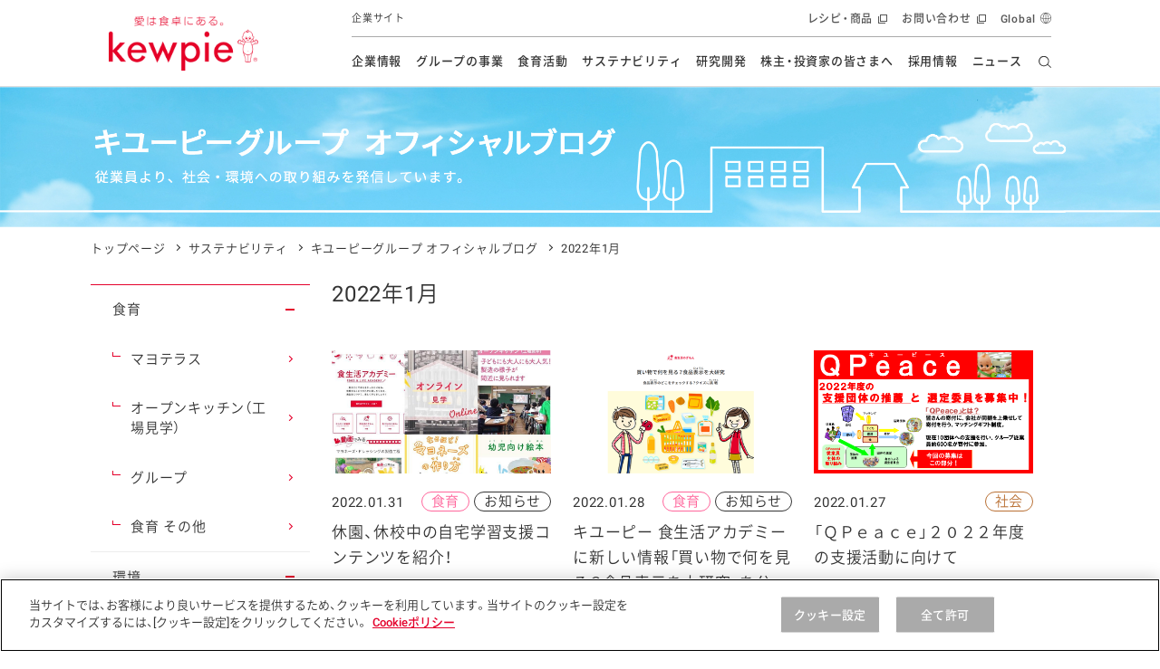

--- FILE ---
content_type: text/html; charset=UTF-8
request_url: https://www.kewpie.com/blog/2022/01/
body_size: 12909
content:
<!DOCTYPE html>
<html lang="ja">
<head>
  <meta charset="UTF-8">
  <meta name="viewport" content="width=device-width,initial-scale=1.0,minimum-scale=1.0,maximum-scale=3.0">
  <title>2022年1月｜キユーピーグループ オフィシャルブログ｜キユーピー</title>

  <meta name="description" content="キユーピーグループ オフィシャルブログ運営スタッフより、2022年1月の情報をお知らせします。">
  <meta name="format-detection" content="telephone=no">
  <meta property="og:title" content="2022年1月｜キユーピーグループ オフィシャルブログ｜キユーピー">
  <meta property="og:type" content="website">
  <meta property="og:url" content="https://www.kewpie.com/blog/2022/01/">
  <meta property="og:locale" content="ja_JP">
  <meta property="og:image" content="https://www.kewpie.com/assets/img/layout/share/ogimage.jpg">

  <meta name="twitter:card" content="summary_large_image">
  <meta name="twitter:title" content="2022年1月｜キユーピーグループ オフィシャルブログ｜キユーピー">
  <meta name="twitter:image" content="https://www.kewpie.com/assets/img/layout/share/ogimage.jpg">
  <meta name="twitter:url" content="https://www.kewpie.com/blog/2022/01/">
  
<link rel="canonical" href="https://www.kewpie.com/blog/2022/01/">

<!-- TagManager -->
<!-- kewpie.com に対する OneTrust Cookie 同意通知の始点 -->
<script type="text/javascript" src="https://cdn-au.onetrust.com/consent/276ce359-c955-4ed6-949d-d98a396c65f5/OtAutoBlock.js" ></script>
<script src="https://cdn-au.onetrust.com/scripttemplates/otSDKStub.js" data-document-language="true" type="text/javascript" charset="UTF-8" data-domain-script="276ce359-c955-4ed6-949d-d98a396c65f5" ></script>
<script type="text/javascript">
function OptanonWrapper() { }
</script>
<!-- kewpie.com に対する OneTrust Cookie 同意通知の終点 -->
<!-- Google Tag Manager -->
<script>(function(w,d,s,l,i){w[l]=w[l]||[];w[l].push({'gtm.start':
new Date().getTime(),event:'gtm.js'});var f=d.getElementsByTagName(s)[0],
j=d.createElement(s),dl=l!='dataLayer'?'&l='+l:'';j.async=true;j.src=
'https://www.googletagmanager.com/gtm.js?id='+i+dl;f.parentNode.insertBefore(j,f);
})(window,document,'script','dataLayer','GTM-MCBGCJ');</script>
<!-- End Google Tag Manager -->

<!-- ./TagManager -->
  
  <link rel="stylesheet" href="../../../assets/css/style.css">
  
  
  <script src="../../../assets/js/libs.js"></script>
  <script src="../../../assets/js/script.js"></script>
  
</head>

<body>
  
<!-- Google Tag Manager (noscript) -->
<noscript><iframe src="https://www.googletagmanager.com/ns.html?id=GTM-MCBGCJ" height="0" width="0" style="display:none;visibility:hidden"></iframe></noscript>
<!-- End Google Tag Manager (noscript) -->

<link rel="stylesheet" href="/assets/css/components/header.css">

<header id="content-header" class="l-header" data-module="scroll-header">
  <div class="l-header__inner">
    <div class="l-header__main">
      <div class="l-header__logo">

        <a href="/" class="l-header__logo__link" tabindex="1">
          <img src="https://lp.kewpie.com/assets/img/common/logo-01.png" alt="愛は食卓にある。kewpie" class="l-header__logo__img">
        </a>
      </div>
      <p class="l-header__site__genre--emphasis">
        企業サイト
      </p>
      <!-- /.l-header__site__genre -->
    </div>
    <!-- /.l-header__main -->

    <div class="l-header__sub">
      <p class="l-header__site__genre">
        企業サイト
      </p>

      <nav class="l-gnav--pc" aria-label="ヘッダーメニュー">
        <ul class="l-gnav__list">
          <li data-module="focus-within" data-role="has-sublist" class="l-gnav__list__itm r-company">
            <a href="/company/" data-gtm="comheaderlink" class="l-gnav__list__itm__link" tabindex="2">企業情報</a>

            <div data-role="sublist" class="l-gnav__sub">
              <div class="l-gnav__subinner">
                <p class="l-gnav__sub__ttl">
                  企業情報
                </p>
                <ul class="l-gnav__sublist">
                  <li class="l-gnav__sublist__itm">
                    <a href="/company/message/" data-gtm="commenulink" class="l-gnav__sublist__itm__link" tabindex="2">トップメッセージ</a>
                  </li>
                  <li class="l-gnav__sublist__itm">
                    <a href="/company/policy/" data-gtm="commenulink" class="l-gnav__sublist__itm__link" tabindex="2">基本方針</a>
                  </li>
                  <li class="l-gnav__sublist__itm">
                    <a href="/company/promise/" data-gtm="commenulink" class="l-gnav__sublist__itm__link" tabindex="2">キユーピーの約束</a>
                  </li>
                  <li class="l-gnav__sublist__itm">
                    <a href="/company/about/" data-gtm="commenulink" class="l-gnav__sublist__itm__link" tabindex="2">会社概要</a>
                  </li>
                </ul>
                <!-- /.l-gnav__sublist -->
              </div>
              <!-- /.l-gnav__subinner -->
            </div>
            <!-- /.l-gnav__sub -->
          </li>

          <li data-module="focus-within" data-role="has-sublist" class="l-gnav__list__itm r-group">
            <a href="/group/" data-gtm="comheaderlink" class="l-gnav__list__itm__link" tabindex="2">グループの事業</a>
            <div data-role="sublist" class="l-gnav__sub">
              <div class="l-gnav__subinner">
                <p class="l-gnav__sub__ttl">
                  グループの事業
                </p>
                <ul class="l-gnav__sublist">
                  <li class="l-gnav__sublist__itm">
                    <a href="/group/retail-market/" data-gtm="commenulink" class="l-gnav__sublist__itm__link" tabindex="2">市販用</a>
                  </li>
                  <li class="l-gnav__sublist__itm">
                    <a href="/group/food-service/" data-gtm="commenulink" class="l-gnav__sublist__itm__link" tabindex="2">業務用</a>
                  </li>
                  <li class="l-gnav__sublist__itm">
                    <a href="/group/overseas/" data-gtm="commenulink" class="l-gnav__sublist__itm__link" tabindex="2">海外</a>
                  </li>
                  <li class="l-gnav__sublist__itm">
                    <a href="/group/fruit/" data-gtm="commenulink" class="l-gnav__sublist__itm__link" tabindex="2">フルーツ ソリューション</a>
                  </li>
                  <li class="l-gnav__sublist__itm">
                    <a href="/group/finechemical/" data-gtm="commenulink" class="l-gnav__sublist__itm__link" tabindex="2">ファインケミカル</a>
                  </li>
                </ul>
                <!-- /.l-gnav__sublist -->
              </div>
              <!-- /.l-gnav__subinner -->
            </div>
            <!-- /.l-gnav__sub -->
          </li>

          <li data-module="focus-within" data-role="has-sublist" class="l-gnav__list__itm r-education">
            <a href="/education/" data-gtm="comheaderlink" class="l-gnav__list__itm__link" tabindex="2">食育活動</a>
            <div data-role="sublist" class="l-gnav__sub">
              <div class="l-gnav__subinner">
                <p class="l-gnav__sub__ttl">
                  食育活動
                </p>
                <ul class="l-gnav__sublist">
                  <li class="l-gnav__sublist__itm">
                    <a href="/education/overview/" data-gtm="commenulink" class="l-gnav__sublist__itm__link" tabindex="2">活動の全体像</a>
                  </li>
                  <li class="l-gnav__sublist__itm">
                    <a href="/education/history/" data-gtm="commenulink" class="l-gnav__sublist__itm__link" tabindex="2">食育活動の歩み</a>
                  </li>
                  <li class="l-gnav__sublist__itm">
                    <a href="/education/class/" data-gtm="commenulink" class="l-gnav__sublist__itm__link" tabindex="2">マヨネーズ教室</a>
                  </li>
                  <li class="l-gnav__sublist__itm">
                    <a href="/education/sdgs-class/" data-gtm="commenulink" class="l-gnav__sublist__itm__link" tabindex="2">SDGs教室</a>
                  </li>
                  <li class="l-gnav__sublist__itm">
                    <a href="/education/lecture/" data-gtm="commenulink" class="l-gnav__sublist__itm__link" tabindex="2">食をテーマにした講演会</a>
                  </li>
                  <li class="l-gnav__sublist__itm">
                    <a href="/education/openkitchen/" data-gtm="commenulink" class="l-gnav__sublist__itm__link" tabindex="2">オープンキッチン（工場見学）</a>
                  </li>
                  <li class="l-gnav__sublist__itm">
                    <a href="/education/mayoterrace/" data-gtm="commenulink" class="l-gnav__sublist__itm__link" tabindex="2">マヨテラス（見学施設）</a>
                  </li>
                  <li class="l-gnav__sublist__itm">
                    <a href="/education/overseas/" data-gtm="commenulink" class="l-gnav__sublist__itm__link" tabindex="2">海外における食育活動</a>
                  </li>
                  <li class="l-gnav__sublist__itm">
                    <a href="/education/information/" data-gtm="commenulink" class="l-gnav__sublist__itm__link" tabindex="2">食に関する情報提供</a>
                  </li>
                </ul>
                <!-- /.l-gnav__sublist -->
                <ul class="l-gnav__bnrlist">
                  <li class="l-gnav__bnrlist__itm">
                    <a href="/blog/" data-gtm="commenulink" class="l-gnav__bnrlist__itm__link l-gnav__bnrlist__itm__link__ls" tabindex="2">
                      <img src="https://lp.kewpie.com/assets/img/common/bnr_gnav_csr03.png" alt=""><br>
                      オフィシャルブログ
                    </a>
                  </li>
                  <li class="l-gnav__bnrlist__itm">
                    <a href="/academy/" data-gtm="commenulink" class="l-gnav__bnrlist__itm__link l-gnav__bnrlist__itm__link__ls" tabindex="2">
                      <img src="https://lp.kewpie.com/assets/img/common/bnr_gnav_csr04.jpg" alt=""><br>
                      食生活アカデミー
                    </a>
                  </li>
                </ul>
                <!-- /.l-gnav__bnrlist -->
              </div>
              <!-- /.l-gnav__subinner -->
            </div>
            <!-- /.l-gnav__sub -->
          </li>

          <li data-module="focus-within" data-role="has-sublist" class="l-gnav__list__itm r-csr">
            <a href="/sustainability/" data-gtm="comheaderlink" class="l-gnav__list__itm__link" tabindex="2">サステナビリティ</a>
            <div data-role="sublist" class="l-gnav__sub l-gnav__sub__bnr">
              <div class="l-gnav__subinner">
                <p class="l-gnav__sub__ttl u-wd207--pc">
                  サステナビリティ
                </p>
                <ul class="l-gnav__sublist u-wd680--pc">
                  <li class="l-gnav__sublist__itm">
                    <a href="/sustainability/message/" data-gtm="commenulink" class="l-gnav__sublist__itm__link" tabindex="2">トップメッセージ</a>
                  </li>
                  <li class="l-gnav__sublist__itm">
                    <a href="/sustainability/management/" data-gtm="commenulink" class="l-gnav__sublist__itm__link" tabindex="2">サステナビリティマネジメント</a>
                  </li>
                  <li class="l-gnav__sublist__itm">
                    <a href="/sustainability/eco/" data-gtm="commenulink" class="l-gnav__sublist__itm__link" tabindex="2">資源の有効活用・循環</a>
                  </li>
                  <li class="l-gnav__sublist__itm">
                    <a href="/sustainability/climate-change/" data-gtm="commenulink" class="l-gnav__sublist__itm__link" tabindex="2">気候変動への対応</a>
                  </li>
                  <li class="l-gnav__sublist__itm">
                    <a href="/sustainability/nature/" data-gtm="commenulink" class="l-gnav__sublist__itm__link" tabindex="2">生物多様性の保全</a>
                  </li>
                  <li class="l-gnav__sublist__itm">
                    <a href="/sustainability/dietary-lifestyle/" data-gtm="commenulink" class="l-gnav__sublist__itm__link" tabindex="2">食と健康への貢献</a>
                  </li>
                  <li class="l-gnav__sublist__itm">
                    <a href="/sustainability/procurement/" data-gtm="commenulink" class="l-gnav__sublist__itm__link" tabindex="2">持続可能な調達</a>
                  </li>
                  <li class="l-gnav__sublist__itm">
                    <a href="/sustainability/human-rights/" data-gtm="commenulink" class="l-gnav__sublist__itm__link" tabindex="2">人権の尊重</a>
                  </li>
                  <li class="l-gnav__sublist__itm">
                    <a href="/sustainability/governance/" data-gtm="commenulink" class="l-gnav__sublist__itm__link" tabindex="2">ガバナンス</a>
                  </li>
                  <li class="l-gnav__sublist__itm">
                    <a href="/sustainability/quality/" data-gtm="commenulink" class="l-gnav__sublist__itm__link" tabindex="2">安全・安心</a>
                  </li>
                  <li class="l-gnav__sublist__itm">
                    <a href="/sustainability/disclosure/" data-gtm="commenulink" class="l-gnav__sublist__itm__link" tabindex="2">開示方針</a>
                  </li>
                  <li class="l-gnav__sublist__itm">
                    <a href="/sustainability/report/" data-gtm="commenulink" class="l-gnav__sublist__itm__link" tabindex="2">各種報告書</a>
                  </li>
                  <li class="l-gnav__sublist__itm">
                    <a href="/sustainability/gri/" data-gtm="commenulink" class="l-gnav__sublist__itm__link" tabindex="2">対照表</a>
                  </li>
                  <li class="l-gnav__sublist__itm">
                    <a href="/sustainability/esg/" data-gtm="commenulink" class="l-gnav__sublist__itm__link" tabindex="2">ESGデータ集</a>
                  </li>
                  <li class="l-gnav__sublist__itm">
                    <a href="/sustainability/policies/" data-gtm="commenulink" class="l-gnav__sublist__itm__link" tabindex="2">各種方針</a>
                  </li>
                  <li class="l-gnav__sublist__itm">
                    <a href="/sustainability/initiative/" data-gtm="commenulink" class="l-gnav__sublist__itm__link" tabindex="2">イニシアチブ・加盟団体</a>
                  </li>
                  <li class="l-gnav__sublist__itm">
                    <a href="/sustainability/history/" data-gtm="commenulink" class="l-gnav__sublist__itm__link" tabindex="2">社会・環境活動の歴史</a>
                  </li>
                  <li class="l-gnav__sublist__itm">
                    <a href="/blog/" data-gtm="commenulink" class="l-gnav__sublist__itm__link" tabindex="2">キユーピーグループ<br>オフィシャルブログ</a>
                  </li>
                  <li class="l-gnav__sublist__itm">
                    <a href="/sustainability/group-initiatives/" data-gtm="commenulink" class="l-gnav__sublist__itm__link" tabindex="2">グループ各社の<br class="u-none--sp">サステナビリティ活動</a>
                  </li>
                </ul>
                <!-- /.l-gnav__sublist -->
                <ul class="l-gnav__bnrlist">
                  <li class="l-gnav__bnrlist__itm">
                    <a href="/ir/library/kewpie-report/" data-gtm="commenulink" class="l-gnav__bnrlist__itm__link" tabindex="2">
                      <img src="/assets/img/common/bnr_gnav_csr01.jpg" alt=""><br>
                      統合報告書
                    </a>
                  </li>
                  <li class="l-gnav__bnrlist__itm">
                    <a href="/blog/" data-gtm="commenulink" class="l-gnav__bnrlist__itm__link l-gnav__bnrlist__itm__link__ls" tabindex="2">
                      <img src="https://lp.kewpie.com/assets/img/common/bnr_gnav_csr03.png" alt=""><br>
                      オフィシャルブログ
                    </a>
                  </li>
                </ul>
                <!-- /.l-gnav__bnrlist -->
              </div>
              <!-- /.l-gnav__subinner -->
            </div>
            <!-- /.l-gnav__sub -->
          </li>

          <!-- TODO： リファクタ、URLわかったらクラス名変える -->
          <li data-module="focus-within" data-role="has-sublist" class="l-gnav__list__itm r-rd">
            <a href="/rd/" data-gtm="comheaderlink" class="l-gnav__list__itm__link" tabindex="2">研究開発</a>
            <div data-role="sublist" class="l-gnav__sub">
              <div class="l-gnav__subinner">
                <p class="l-gnav__sub__ttl">
                  研究開発
                </p>
                <ul class="l-gnav__sublist">
                  <li class="l-gnav__sublist__itm">
                    <a href="/rd/message/" data-gtm="commenulink" class="l-gnav__sublist__itm__link" tabindex="2">本部長メッセージ</a>
                  </li>
				  <li class="l-gnav__sublist__itm">
                    <a href="/rd/vision/" data-gtm="commenulink" class="l-gnav__sublist__itm__link" tabindex="2">研究開発ビジョン</a>
                  </li>
                  <li class="l-gnav__sublist__itm">
                    <a href="/rd/about/" data-gtm="commenulink" class="l-gnav__sublist__itm__link" tabindex="2">研究開発体制</a>
                  </li>
                  <li class="l-gnav__sublist__itm">
                    <a href="/rd/product/" data-gtm="commenulink" class="l-gnav__sublist__itm__link" tabindex="2">食創造研究</a>
                  </li>
                  <li class="l-gnav__sublist__itm">
                    <a href="/rd/solution/" data-gtm="commenulink" class="l-gnav__sublist__itm__link" tabindex="2">技術ソリューション</a>
                  </li>
				  <li class="l-gnav__sublist__itm">
                    <a href="/rd/style/" data-gtm="commenulink" class="l-gnav__sublist__itm__link" tabindex="2">研究開発スタイル</a>
                  </li>
                  <li class="l-gnav__sublist__itm">
                    <a href="/rd/research/" data-gtm="commenulink" class="l-gnav__sublist__itm__link" tabindex="2">学会発表・論文</a>
                  </li>
                  <li class="l-gnav__sublist__itm">
                    <a href="/rd/innovation-story/" data-gtm="commenulink" class="l-gnav__sublist__itm__link" tabindex="2">イノベーションストーリー</a>
                  </li>
                </ul>
                <!-- /.l-gnav__sublist -->
              </div>
              <!-- /.l-gnav__subinner -->
            </div>
            <!-- /.l-gnav__sub -->
          </li>

          <li data-module="focus-within" data-role="has-sublist" class="l-gnav__list__itm r-ir">
            <a href="/ir/" data-gtm="comheaderlink" class="l-gnav__list__itm__link" tabindex="2">株主・投資家の皆さまへ</a>
            <div data-role="sublist" class="l-gnav__sub">
              <div class="l-gnav__subinner">
                <p class="l-gnav__sub__ttl u-wd227--pc">
                  株主・投資家の皆さまへ
                </p>
                <ul class="l-gnav__sublist u-wd680--pc">
                  <li class="l-gnav__sublist__itm">
                    <a href="/ir/message/" data-gtm="commenulink" class="l-gnav__sublist__itm__link" tabindex="2">トップメッセージ</a>
                  </li>
                  <li class="l-gnav__sublist__itm">
                    <a href="/ir/individual/" data-gtm="commenulink" class="l-gnav__sublist__itm__link" tabindex="2">個人投資家の皆さまへ</a>
                  </li>
                  <li class="l-gnav__sublist__itm">
                    <a href="/ir/esg/" data-gtm="commenulink" class="l-gnav__sublist__itm__link" tabindex="2">ESG情報</a>
                  </li>
                  <li class="l-gnav__sublist__itm">
                    <a href="/ir/management/" data-gtm="commenulink" class="l-gnav__sublist__itm__link" tabindex="2">経営情報</a>
                  </li>
                  <li class="l-gnav__sublist__itm">
                    <a href="/ir/finance/" data-gtm="commenulink" class="l-gnav__sublist__itm__link" tabindex="2">財務・業績情報</a>
                  </li>
                  <li class="l-gnav__sublist__itm">
                    <a href="/ir/stocks-information/" data-gtm="commenulink" class="l-gnav__sublist__itm__link" tabindex="2">株式情報</a>
                  </li>
                  <li class="l-gnav__sublist__itm">
                    <a href="/ir/event/" data-gtm="commenulink" class="l-gnav__sublist__itm__link" tabindex="2">IRイベント</a>
                  </li>
                  <li class="l-gnav__sublist__itm">
                    <a href="/ir/library/" data-gtm="commenulink" class="l-gnav__sublist__itm__link" tabindex="2">IRライブラリ</a>
                  </li>
                  <li class="l-gnav__sublist__itm">
                    <a href="/ir/announce/" data-gtm="commenulink" class="l-gnav__sublist__itm__link" tabindex="2">電子公告</a>
                  </li>
                  <li class="l-gnav__sublist__itm">
                    <a href="/ir/faq/" data-gtm="commenulink" class="l-gnav__sublist__itm__link" tabindex="2">よくあるご質問</a>
                  </li>
                  <li class="l-gnav__sublist__itm">
                    <a href="/ir/disclaimer/" data-gtm="commenulink" class="l-gnav__sublist__itm__link" tabindex="2">免責事項</a>
                  </li>
                </ul>
                <!-- /.l-gnav__sublist -->
                <ul class="l-gnav__bnrlist">
                  <li class="l-gnav__bnrlist__itm">
                    <a href="/ir/library/kewpie-report/" data-gtm="commenulink" class="l-gnav__bnrlist__itm__link" tabindex="2">
                      <img src="/assets/img/common/bnr_gnav_csr01.jpg" alt=""><br>
                      統合報告書
                    </a>
                  </li>
                </ul>
                <!-- /.l-gnav__bnrlist -->
              </div>
              <!-- /.l-gnav__subinner -->
            </div>
            <!-- /.l-gnav__sub -->
          </li>

          <li data-role="no-has-sublist" class="l-gnav__list__itm r-recruit">
            <a href="/recruit/" data-gtm="comheaderlink" class="l-gnav__list__itm__link" tabindex="2">採用情報</a>
          </li>

          <li data-role="no-has-sublist" class="l-gnav__list__itm r-news">
            <a href="/newsrelease/" data-gtm="comheaderlink" class="l-gnav__list__itm__link" tabindex="2">ニュース</a>
          </li>
        </ul>
        <!-- /.l-gnav__list -->

        <div data-role="gnav-bg" class="l-gnav__bg"></div>
      </nav>
      <!-- /.l-gnav--pc -->

      <div class="l-unav r-header">
        <ul class="l-unav__list">
          <li data-module="focus-within" data-role="has-sublist-unav" class="l-unav__list__itm" aria-hidden="false">
            <a href="//www.kewpie.co.jp/" data-gtm="comheaderlink" target="_blank" class="l-unav__list__itm__link" tabindex="1">レシピ・商品</a>
            <div class="l-unav__sub r-crosssite">
              <div class="l-unav__subinner">
                <div class="l-unav__sub__hdg--lv2">レシピ・商品</div>
                <div class="l-unav__lyt r-com">
                  <div class="l-unav__pnllist-bnr r-col3">
                    <ul class="l-unav__pnllist-bnr__itms">
                      <li class="r-itm r-blank">
                        <a href="//www.kewpie.co.jp/recipes/" data-gtm="commenulink" target="_blank" tabindex="1">
                          <figure class="r-img"><img src="https://lp.kewpie.com/assets/img/layout/globalnav/bnr_unav_cojp01.jpg" alt=""></figure>
                          <span class="r-hdg">とっておきレシピ</span>
                        </a>
                      </li>
                      <li class="r-itm r-blank">
                        <a href="//www.kewpie.co.jp/products/" data-gtm="commenulink" target="_blank" tabindex="1">
                          <figure class="r-img"><img src="/assets/img/layout/globalnav/bnr_unav_cojp02.jpg" alt=""></figure>
                          <span class="r-hdg">商品情報</span>
                        </a>
                      </li>
                      <li class="r-itm r-blank">
                        <a href="//www.kewpie.co.jp/entertainment/" data-gtm="commenulink" target="_blank" tabindex="1">
                          <figure class="r-img"><img src="https://lp.kewpie.com/assets/img/layout/globalnav/bnr_unav_cojp03.jpg" alt=""></figure>
                          <span class="r-hdg">体験・エンタメ</span>
                        </a>
                      </li>
                      <li class="r-itm r-blank">
                        <a href="//www.kewpie.co.jp/customer/" data-gtm="commenulink" target="_blank" tabindex="1">
                          <figure class="r-img"><img src="https://lp.kewpie.com/assets/img/layout/globalnav/bnr_unav_cojp04.jpg" alt=""></figure>
                          <span class="r-hdg">お客様相談室</span>
                        </a>
                      </li>
                      <li class="r-itm r-blank">
                        <a href="//www.kewpie.co.jp/prouse/" data-gtm="commenulink" target="_blank" tabindex="1">
                          <figure class="r-img"><img src="https://lp.kewpie.com/assets/img/layout/globalnav/bnr_unav_cojp05.jpg" alt=""></figure>
                          <span class="r-hdg">業務用商品</span>
                        </a>
                      </li>
                      <li class="r-itm r-blank">
                        <a href="//www.kewpie.co.jp/carefood/" data-gtm="commenulink" target="_blank" tabindex="1">
                          <figure class="r-img"><img src="https://lp.kewpie.com/assets/img/layout/globalnav/bnr_unav_cojp06.jpg" alt=""></figure>
                          <span class="r-hdg">病院・施設用商品</span>
                        </a>
                      </li>
                      <li class="r-itm r-blank">
                        <a href="//www.kewpie.co.jp/finechemical/" data-gtm="commenulink" target="_blank" tabindex="1">
                          <figure class="r-img"><img src="https://lp.kewpie.com/assets/img/layout/globalnav/bnr_unav_cojp07.jpg" alt=""></figure>
                          <span class="r-hdg">ファインケミカル</span>
                        </a>
                      </li>
                    </ul>
                  </div>
                </div>
                <div data-role="close-gnav-btn" class="l-unav__closebtn"></div>
              </div>
            </div>
          </li>
          <li class="l-unav__list__itm">
            <a href="https://www.kewpie.co.jp/customer/" data-gtm="comheaderlink" target="_blank" class="l-unav__list__itm__link" tabindex="1">お問い合わせ</a>
          </li>
          <li class="l-unav__list__itm r-global">
            <a href="/en/" data-gtm="comheaderlink" class="l-unav__list__itm__link" tabindex="1"><span lang="en">Global</span><span class="u-txt-to-speech">英語サイトへ移動します</span></a>
          </li>
        </ul>
        <!-- /.l-unav__list -->
      </div>
    </div>
    <!-- /.l-header__sub -->

    <div class="l-header__nav__btn" data-module="toggle-btn" data-config='{"expandtarget":"gnav-sp", "expandstate":"is-gnav-open"}' aria-expanded="false" aria-controls="l-gnav--sp" role="button">
      <span class="l-header__nav__btn__bar"></span>
      <span class="l-header__nav__btn__bar"></span>
      <span class="l-header__nav__btn__bar"></span>
      <span class="u-txt-to-speech">開閉メニュー</span>
    </div>
    <!-- /.l-header__nav__btn -->

    <div data-role="header-search" class="l-header__search">
      <form name="SS_searchForm" id="SS_searchForm" action="https://search.kewpie.com/search" method="get" enctype="application/x-www-form-urlencoded" tabindex="3">
        <input type="hidden" name="site" value="OWY5IEL7" />
        <input type="hidden" name="charset" value="UTF-8" />
        <input type="hidden" name="group" value="9" />
        <input type="hidden" name="design" value="17" />
        <input type="text" tabindex="-1" data-role="header-search-textfield" placeholder="キーワードを入力" title="キーワードを入力" class="l-header__search__input" name="query" value="" id="SS_searchQuery" maxlength="100" />
        <div data-role="header-search-open-button" class="l-header__search__cover"></div>
        <input tabindex="3" type="submit" name="submit" value="検索する" id="SS_searchSubmit" class="l-header__search__btn" title="検索する" />
      </form>
    </div>
    <!-- /.l-header__search -->

    <div class="l-gnav--sp" data-role="gnav-sp" aria-hidden="true" id="l-gnav--sp">
      <div class="l-gnav__inner--sp">
        <ul data-module="is-current-globalnavi" class="l-gnav__list--sp">
          <li class="l-gnav__list__itm role-has-sublist">
            <a href="/company/" data-gtm="comheaderlink" class="l-gnav__list__itm__link">企業情報</a>
            <span role="button" aria-expanded="false" aria-controls="l-gnav__sub1"><span class="u-txt-to-speech">開閉メニュー</span></span>

            <div class="l-gnav__sub" id="l-gnav__sub1">
              <ul class="l-gnav__sublist">
                <li class="l-gnav__sublist__itm">
                  <a href="/company/message/" data-gtm="commenulink" class="l-gnav__sublist__itm__link">トップメッセージ</a>
                </li>
                <li class="l-gnav__sublist__itm">
                  <a href="/company/policy/" data-gtm="commenulink" class="l-gnav__sublist__itm__link">基本方針</a>
                </li>
                <li class="l-gnav__sublist__itm">
                  <a href="/company/promise/" data-gtm="commenulink" class="l-gnav__sublist__itm__link">キユーピーの約束</a>
                </li>
                <li class="l-gnav__sublist__itm">
                  <a href="/company/about/" data-gtm="commenulink" class="l-gnav__sublist__itm__link">会社概要</a>
                </li>
              </ul>
              <!-- /.l-gnav__sublist -->
            </div>
            <!-- /.l-gnav__sub -->
          </li>
          <!-- /.l-gnav__list__itm -->

          <li class="l-gnav__list__itm role-has-sublist">
            <a href="/group/" data-gtm="comheaderlink" class="l-gnav__list__itm__link">グループの事業</a>
            <span role="button" aria-expanded="false" aria-controls="l-gnav__sub2"><span class="u-txt-to-speech">開閉メニュー</span></span>

            <div class="l-gnav__sub" id="l-gnav__sub2">
              <ul class="l-gnav__sublist">
                <li class="l-gnav__sublist__itm">
                  <a href="/group/retail-market/" data-gtm="commenulink" class="l-gnav__sublist__itm__link">市販用</a>
                </li>
                <li class="l-gnav__sublist__itm">
                  <a href="/group/food-service/" data-gtm="commenulink" class="l-gnav__sublist__itm__link">業務用</a>
                </li>
                <li class="l-gnav__sublist__itm">
                  <a href="/group/overseas/" data-gtm="commenulink" class="l-gnav__sublist__itm__link">海外</a>
                </li>
                <li class="l-gnav__sublist__itm">
                  <a href="/group/fruit/" data-gtm="commenulink" class="l-gnav__sublist__itm__link">フルーツ ソリューション</a>
                </li>
                <li class="l-gnav__sublist__itm">
                  <a href="/group/finechemical/" data-gtm="commenulink" class="l-gnav__sublist__itm__link">ファインケミカル</a>
                </li>
              </ul>
              <!-- /.l-gnav__sublist -->
            </div>
            <!-- /.l-gnav__sub -->
          </li>
          <!-- /.l-gnav__list__itm -->

          <li class="l-gnav__list__itm role-has-sublist">
            <a href="/education/" data-gtm="comheaderlink" class="l-gnav__list__itm__link">食育活動</a>
            <span role="button" aria-expanded="false" aria-controls="l-gnav__sub3"><span class="u-txt-to-speech">開閉メニュー</span></span>

            <div class="l-gnav__sub" id="l-gnav__sub3">
              <ul class="l-gnav__sublist">
                <li class="l-gnav__sublist__itm">
                  <a href="/education/overview/" data-gtm="commenulink" class="l-gnav__sublist__itm__link">活動の全体像</a>
                </li>
                <li class="l-gnav__sublist__itm">
                  <a href="/education/history/" data-gtm="commenulink" class="l-gnav__sublist__itm__link">食育活動の歩み</a>
                </li>
                <li class="l-gnav__sublist__itm">
                  <a href="/education/class/" data-gtm="commenulink" class="l-gnav__sublist__itm__link">マヨネーズ教室</a>
                </li>
                <li class="l-gnav__sublist__itm">
                  <a href="/education/sdgs-class/" data-gtm="commenulink" class="l-gnav__sublist__itm__link">SDGs教室</a>
                </li>
                <li class="l-gnav__sublist__itm">
                  <a href="/education/lecture/" data-gtm="commenulink" class="l-gnav__sublist__itm__link">食をテーマにした講演会</a>
                </li>
                <li class="l-gnav__sublist__itm">
                  <a href="/education/openkitchen/" data-gtm="commenulink" class="l-gnav__sublist__itm__link">オープンキッチン（工場見学）</a>
                </li>
                <li class="l-gnav__sublist__itm">
                  <a href="/education/mayoterrace/" data-gtm="commenulink" class="l-gnav__sublist__itm__link">マヨテラス（見学施設）</a>
                </li>
                <li class="l-gnav__sublist__itm">
                  <a href="/education/overseas/" data-gtm="commenulink" class="l-gnav__sublist__itm__link">海外における食育活動</a>
                </li>
                <li class="l-gnav__sublist__itm">
                  <a href="/education/information/" data-gtm="commenulink" class="l-gnav__sublist__itm__link">食に関する情報提供</a>
                </li>
              </ul>
              <!-- /.l-gnav__sublist -->
            </div>
            <!-- /.l-gnav__sub -->
          </li>
          <!-- /.l-gnav__list__itm -->

          <li class="l-gnav__list__itm role-has-sublist">
            <a href="/sustainability/" data-gtm="comheaderlink" class="l-gnav__list__itm__link">サステナビリティ</a>
            <span role="button" aria-expanded="false" aria-controls="l-gnav__sub4"><span class="u-txt-to-speech">開閉メニュー</span></span>

            <div class="l-gnav__sub" id="l-gnav__sub4">
              <ul class="l-gnav__sublist">
                <li class="l-gnav__sublist__itm">
                  <a href="/sustainability/message/" data-gtm="commenulink" class="l-gnav__sublist__itm__link">トップメッセージ</a>
                </li>
                <li class="l-gnav__sublist__itm">
                  <a href="/sustainability/management/" data-gtm="commenulink" class="l-gnav__sublist__itm__link">サステナビリティマネジメント</a>
                </li>
                <li class="l-gnav__sublist__itm">
                  <a href="/sustainability/eco/" data-gtm="commenulink" class="l-gnav__sublist__itm__link">資源の有効活用・循環</a>
                </li>
                <li class="l-gnav__sublist__itm">
                  <a href="/sustainability/climate-change/" data-gtm="commenulink" class="l-gnav__sublist__itm__link">気候変動への対応</a>
                </li>
                <li class="l-gnav__sublist__itm">
                  <a href="/sustainability/nature/" data-gtm="commenulink" class="l-gnav__sublist__itm__link">生物多様性の保全</a>
                </li>
                <li class="l-gnav__sublist__itm">
                  <a href="/sustainability/dietary-lifestyle/" data-gtm="commenulink" class="l-gnav__sublist__itm__link">食と健康への貢献</a>
                </li>
                <li class="l-gnav__sublist__itm">
                  <a href="/sustainability/procurement/" data-gtm="commenulink" class="l-gnav__sublist__itm__link">持続可能な調達</a>
                </li>
                <li class="l-gnav__sublist__itm">
                  <a href="/sustainability/human-rights/" data-gtm="commenulink" class="l-gnav__sublist__itm__link">人権の尊重</a>
                </li>
                <li class="l-gnav__sublist__itm">
                  <a href="/sustainability/governance/" data-gtm="commenulink" class="l-gnav__sublist__itm__link">ガバナンス</a>
                </li>
                <li class="l-gnav__sublist__itm">
                  <a href="/sustainability/quality/" data-gtm="commenulink" class="l-gnav__sublist__itm__link">安全・安心</a>
                </li>
                <li class="l-gnav__sublist__itm">
                  <a href="/sustainability/disclosure/" data-gtm="commenulink" class="l-gnav__sublist__itm__link">開示方針</a>
                </li>
                <li class="l-gnav__sublist__itm">
                  <a href="/sustainability/report/" data-gtm="commenulink" class="l-gnav__sublist__itm__link">各種報告書</a>
                </li>
                <li class="l-gnav__sublist__itm">
                  <a href="/sustainability/gri/" data-gtm="commenulink" class="l-gnav__sublist__itm__link">対照表</a>
                </li>
                <li class="l-gnav__sublist__itm">
                  <a href="/sustainability/esg/" data-gtm="commenulink" class="l-gnav__sublist__itm__link">ESGデータ集</a>
                </li>
                <li class="l-gnav__sublist__itm">
                  <a href="/sustainability/policies/" data-gtm="commenulink" class="l-gnav__sublist__itm__link">各種方針</a>
                </li>
                <li class="l-gnav__sublist__itm">
                  <a href="/sustainability/initiative/" data-gtm="commenulink" class="l-gnav__sublist__itm__link">イニシアチブ・加盟団体</a>
                </li>
                <li class="l-gnav__sublist__itm">
                  <a href="/sustainability/history/" data-gtm="commenulink" class="l-gnav__sublist__itm__link">社会・環境活動の歴史</a>
                </li>
                <li class="l-gnav__sublist__itm">
                  <a href="/blog/" data-gtm="commenulink" class="l-gnav__sublist__itm__link">キユーピーグループ オフィシャルブログ</a>
                </li>
                <li class="l-gnav__sublist__itm">
                  <a href="/sustainability/group-initiatives/" data-gtm="commenulink" class="l-gnav__sublist__itm__link">グループ各社のサステナビリティ活動</a>
                </li>
              </ul>
              <!-- /.l-gnav__sublist -->
            </div>
            <!-- /.l-gnav__sub -->
          </li>
          <!-- /.l-gnav__list__itm -->

          <li class="l-gnav__list__itm role-has-sublist">
            <a href="/rd/" data-gtm="comheaderlink" class="l-gnav__list__itm__link">研究開発</a>
            <span role="button" aria-expanded="false" aria-controls="l-gnav__sub5"><span class="u-txt-to-speech">開閉メニュー</span></span>

            <div class="l-gnav__sub" id="l-gnav__sub5">
              <ul class="l-gnav__sublist">
                <li class="l-gnav__sublist__itm">
                  <a href="/rd/vision/" data-gtm="commenulink" class="l-gnav__sublist__itm__link">研究開発ビジョン</a>
                </li>
                <li class="l-gnav__sublist__itm">
                  <a href="/rd/about/" data-gtm="commenulink" class="l-gnav__sublist__itm__link">研究開発体制</a>
                </li>
                <li class="l-gnav__sublist__itm">
                  <a href="/rd/product/" data-gtm="commenulink" class="l-gnav__sublist__itm__link">食創造研究</a>
                </li>
                <li class="l-gnav__sublist__itm">
                  <a href="/rd/solution/" data-gtm="commenulink" class="l-gnav__sublist__itm__link">技術ソリューション</a>
                </li>
                <li class="l-gnav__sublist__itm">
                  <a href="/rd/research/" data-gtm="commenulink" class="l-gnav__sublist__itm__link">学会発表・論文</a>
                </li>
                  <li class="l-gnav__sublist__itm">
                    <a href="/rd/innovation-story/" data-gtm="commenulink" class="l-gnav__sublist__itm__link">イノベーションストーリー</a>
                  </li>
              </ul>
              <!-- /.l-gnav__sublist -->
            </div>
            <!-- /.l-gnav__sub -->
          </li>
          <!-- /.l-gnav__list__itm -->

          <li class="l-gnav__list__itm role-has-sublist">
            <a href="/ir/" data-gtm="comheaderlink" class="l-gnav__list__itm__link">株主・投資家の皆さまへ</a>
            <span role="button" aria-expanded="false" aria-controls="l-gnav__sub6"><span class="u-txt-to-speech">開閉メニュー</span></span>

            <div class="l-gnav__sub" id="l-gnav__sub6">
              <ul class="l-gnav__sublist">
                <li class="l-gnav__sublist__itm">
                  <a href="/ir/message/" data-gtm="commenulink" class="l-gnav__sublist__itm__link">トップメッセージ</a>
                </li>
                <li class="l-gnav__sublist__itm">
                  <a href="/ir/individual/" data-gtm="commenulink" class="l-gnav__sublist__itm__link">個人投資家の皆さまへ</a>
                </li>
                <li class="l-gnav__sublist__itm">
                  <a href="/ir/esg/" data-gtm="commenulink" class="l-gnav__sublist__itm__link">ESG情報</a>
                </li>
                <li class="l-gnav__sublist__itm">
                  <a href="/ir/management/" data-gtm="commenulink" class="l-gnav__sublist__itm__link">経営情報</a>
                </li>
                <li class="l-gnav__sublist__itm">
                  <a href="/ir/finance/" data-gtm="commenulink" class="l-gnav__sublist__itm__link">財務・業績情報</a>
                </li>
                <li class="l-gnav__sublist__itm">
                  <a href="/ir/stocks-information/" data-gtm="commenulink" class="l-gnav__sublist__itm__link">株式情報</a>
                </li>
                <li class="l-gnav__sublist__itm">
                  <a href="/ir/event/" data-gtm="commenulink" class="l-gnav__sublist__itm__link">IRイベント</a>
                </li>
                <li class="l-gnav__sublist__itm">
                  <a href="/ir/library/" data-gtm="commenulink" class="l-gnav__sublist__itm__link">IRライブラリ</a>
                </li>
                <li class="l-gnav__sublist__itm">
                  <a href="/ir/library/kewpie-report/" data-gtm="commenulink" class="l-gnav__sublist__itm__link">統合報告書</a>
                </li>
                <li class="l-gnav__sublist__itm">
                  <a href="/ir/announce/" data-gtm="commenulink" class="l-gnav__sublist__itm__link">電子公告</a>
                </li>
                <li class="l-gnav__sublist__itm">
                  <a href="/ir/faq/" data-gtm="commenulink" class="l-gnav__sublist__itm__link">よくあるご質問</a>
                </li>
                <li class="l-gnav__sublist__itm">
                  <a href="/ir/disclaimer/" data-gtm="commenulink" class="l-gnav__sublist__itm__link">免責事項</a>
                </li>
              </ul>
              <!-- /.l-gnav__sublist -->
            </div>
            <!-- /.l-gnav__sub -->
          </li>
          <!-- /.l-gnav__list__itm -->

          <li class="l-gnav__list__itm">
            <a href="/recruit/" data-gtm="comheaderlink" class="l-gnav__list__itm__link">採用情報</a>
          </li>
          <!-- /.l-gnav__list__itm -->

          <li class="l-gnav__list__itm">
            <a href="/newsrelease/" data-gtm="comheaderlink" class="l-gnav__list__itm__link">ニュース</a>
          </li>
          <!-- /.l-gnav__list__itm -->
        </ul>
        <!-- /.l-gnav__list--sp -->

        <div class="l-gnav__history">
          <a href="/academy/" data-gtm="comheaderlink" class="l-gnav__history__link">
            <figure class="c-img-frm r-bdr u-mb30--sp">
              <img src="https://lp.kewpie.com/assets/img/common/img_footer-02.jpg" alt="キユーピ 食生活アカデミー">
            </figure>
          </a>
          <a href="/history/" data-gtm="comheaderlink" class="l-gnav__history__link">
            <figure class="c-img-frm r-bdr">
              <img src="https://lp.kewpie.com/assets/img/common/img_footer-01.jpg" alt="キユーピーの歩みと未来">
            </figure>
          </a>
        </div>
        <!-- /.l-gnav__history -->

        <div class="l-gnav-btn-list">
          <div class="l-gnav-btn-list__itm">
            <a href="//www.kewpie.co.jp/" data-gtm="comheaderlink" target="_blank" class="l-gnav-btn-list__itm__link">
              <span class="l-gnav-btn-list__itm__cnt">レシピ・商品</span>
            </a>
          </div>
          <!-- /.l-gnav-btn-list__itm -->

          <div class="l-gnav-btn-list__itm">
            <a href="/en/" data-gtm="comheaderlink" class="l-gnav-btn-list__itm__link">
              <span class="l-gnav-btn-list__itm__cnt" lang="en">Global</span>
              <span class="u-txt-to-speech">英語サイトへ移動します</span>
            </a>
          </div>
          <!-- /.l-gnav-btn-list__itm -->
        </div>
        <!-- /.l-gnav-btn-list -->
        <button class="l-gnav--sp-closebtn">
          <span class="l-gnav--sp-closebtn__bar"></span>
          <span class="l-gnav--sp-closebtn__bar"></span>
          <span class="u-txt-to-speech">メニューを閉じる</span>
        </button>
      </div>
      <!-- /.l-gnav__inner--sp -->
    </div>
    <!-- /.l-gnav--sp -->
    

  </div>
  <!-- /.l-header__inner -->

  <div class="l-header__bg"></div>

</header>
<!-- /.l-header -->


  <figure class="p-csr-blog__main-visual">
    <img data-module="replace-deviceimage" src="../../../assets/img/project/csr/blog/main-visual_img_pc.jpg" alt="">
  </figure>

  <main class="l-main--2col p-csr-blog">
    <article class="l-main__cnt">

      <div class="c-sec">
        <div class="p-csr-blog__latests__titles">
          <h2 class="p-csr-blog-hdg--lv2 r-noicon">2022年1月</h2>
        </div>

        <div>
          <div class="c-sec__lyt r-fig-head">
            <div data-module="height-line" data-config='{"clm": 3}'  class="c-pnl-list r-3col--pc r-2col--sp r-blog">
            <div class="c-pnl-list__itm">
                <a href="2441/" class="c-pnl-list__itm__box r-ar-16-9">
                  <div class="c-pnl-list__itm__info">
                 


  
    
    
    
  


  
    
    
    
  




  
  <span class="c-pnl-list__itm__category r-foodeducation" style="order: 1">食育</span>

  
  <span class="c-pnl-list__itm__category r-information" style="order: 2">お知らせ</span>

                  
                    <span class="c-pnl-list__itm__date">2022.01.31</span>
                  </div>
                  <h4 data-role="height-line-item" class="c-pnl-list__itm__ttl--simple">休園、休校中の自宅学習支援コンテンツを紹介！</h4>
                  <!-- /.c-pnl-list__itm__ttl -->

                  <figure class="c-pnl-list__itm__img__frm  r-ar-16-9">
                    <img src="../../items/2022/items/img/2022/20220131_1.jpg" alt="" class="c-pnl-list__itm__img">
                  </figure>
                </a>
              </div>
              <!-- /.c-pnl-list__itm -->
            
              <div class="c-pnl-list__itm">
                <a href="2440/" class="c-pnl-list__itm__box r-ar-16-9">
                  <div class="c-pnl-list__itm__info">
                 


  
    
    
    
  


  
    
    
    
  




  
  <span class="c-pnl-list__itm__category r-foodeducation" style="order: 1">食育</span>

  
  <span class="c-pnl-list__itm__category r-information" style="order: 2">お知らせ</span>

                  
                    <span class="c-pnl-list__itm__date">2022.01.28</span>
                  </div>
                  <h4 data-role="height-line-item" class="c-pnl-list__itm__ttl--simple">キユーピー 食生活アカデミーに新しい情報「買い物で何を見る？食品表示を大研究」を公開！</h4>
                  <!-- /.c-pnl-list__itm__ttl -->

                  <figure class="c-pnl-list__itm__img__frm  r-ar-16-9">
                    <img src="../../items/2022/items/img/2022/20220128_1.png" alt="" class="c-pnl-list__itm__img">
                  </figure>
                </a>
              </div>
              <!-- /.c-pnl-list__itm -->
            
              <div class="c-pnl-list__itm">
                <a href="2438/" class="c-pnl-list__itm__box r-ar-16-9">
                  <div class="c-pnl-list__itm__info">
                 


  
    
    
    
  





  
  <span class="c-pnl-list__itm__category r-society" style="order: 1">社会</span>

                  
                    <span class="c-pnl-list__itm__date">2022.01.27</span>
                  </div>
                  <h4 data-role="height-line-item" class="c-pnl-list__itm__ttl--simple">「ＱＰｅａｃｅ」２０２２年度の支援活動に向けて</h4>
                  <!-- /.c-pnl-list__itm__ttl -->

                  <figure class="c-pnl-list__itm__img__frm  r-ar-16-9">
                    <img src="../../items/2022/items/img/2022/20220127_1.PNG" alt="" class="c-pnl-list__itm__img">
                  </figure>
                </a>
              </div>
              <!-- /.c-pnl-list__itm -->
            
              <div class="c-pnl-list__itm">
                <a href="2434/" class="c-pnl-list__itm__box r-ar-16-9">
                  <div class="c-pnl-list__itm__info">
                 


  
    
    
    
  





  
  <span class="c-pnl-list__itm__category r-society" style="order: 1">社会</span>

                  
                    <span class="c-pnl-list__itm__date">2022.01.25</span>
                  </div>
                  <h4 data-role="height-line-item" class="c-pnl-list__itm__ttl--simple">キユーピーみらいたまご財団<br>子ども食堂などへの支援</h4>
                  <!-- /.c-pnl-list__itm__ttl -->

                  <figure class="c-pnl-list__itm__img__frm  r-ar-16-9">
                    <img src="../../items/2022/items/img/2022/20220125_1.png" alt="" class="c-pnl-list__itm__img">
                  </figure>
                </a>
              </div>
              <!-- /.c-pnl-list__itm -->
            
              <div class="c-pnl-list__itm">
                <a href="2420/" class="c-pnl-list__itm__box r-ar-16-9">
                  <div class="c-pnl-list__itm__info">
                 


  
    
    
    
  





  
  <span class="c-pnl-list__itm__category r-society" style="order: 1">社会</span>

                  
                    <span class="c-pnl-list__itm__date">2022.01.19</span>
                  </div>
                  <h4 data-role="height-line-item" class="c-pnl-list__itm__ttl--simple">仙川清掃活動『仙川清掃部』、約２年ぶりに活動再開！</h4>
                  <!-- /.c-pnl-list__itm__ttl -->

                  <figure class="c-pnl-list__itm__img__frm  r-ar-16-9">
                    <img src="../../items/2022/items/img/2022/20220119_2.jpg" alt="" class="c-pnl-list__itm__img">
                  </figure>
                </a>
              </div>
              <!-- /.c-pnl-list__itm -->
            
              <div class="c-pnl-list__itm">
                <a href="2417/" class="c-pnl-list__itm__box r-ar-16-9">
                  <div class="c-pnl-list__itm__info">
                 


  
    
    
    
  





  
  <span class="c-pnl-list__itm__category r-society" style="order: 1">社会</span>

                  
                    <span class="c-pnl-list__itm__date">2022.01.18</span>
                  </div>
                  <h4 data-role="height-line-item" class="c-pnl-list__itm__ttl--simple">「ユニバーサルデザイン発表会」 ～こんなものが未来にあると誰でも暮らしやすいな～</h4>
                  <!-- /.c-pnl-list__itm__ttl -->

                  <figure class="c-pnl-list__itm__img__frm  r-ar-16-9">
                    <img src="../../items/2022/items/img/2022/20220118_2.jpg" alt="" class="c-pnl-list__itm__img">
                  </figure>
                </a>
              </div>
              <!-- /.c-pnl-list__itm -->
            
              <div class="c-pnl-list__itm">
                <a href="2412/" class="c-pnl-list__itm__box r-ar-16-9">
                  <div class="c-pnl-list__itm__info">
                 


  
    
    
    
  


  
    
    
    
  




  
  <span class="c-pnl-list__itm__category r-environment" style="order: 1">環境</span>

  
  <span class="c-pnl-list__itm__category r-society" style="order: 2">社会</span>

                  
                    <span class="c-pnl-list__itm__date">2022.01.14</span>
                  </div>
                  <h4 data-role="height-line-item" class="c-pnl-list__itm__ttl--simple">マヨネーズとＳＤＧｓ ～初めての高校出前授業～</h4>
                  <!-- /.c-pnl-list__itm__ttl -->

                  <figure class="c-pnl-list__itm__img__frm  r-ar-16-9">
                    <img src="../../items/2022/items/img/2022/20220114_1.jpg" alt="" class="c-pnl-list__itm__img">
                  </figure>
                </a>
              </div>
              <!-- /.c-pnl-list__itm -->
            
              <div class="c-pnl-list__itm">
                <a href="2411/" class="c-pnl-list__itm__box r-ar-16-9">
                  <div class="c-pnl-list__itm__info">
                 


  
    
    
    
  


  
    
    
    
  




  
  <span class="c-pnl-list__itm__category r-foodeducation" style="order: 1">食育</span>

  
  <span class="c-pnl-list__itm__category r-information" style="order: 2">お知らせ</span>

                  
                    <span class="c-pnl-list__itm__date">2022.01.13</span>
                  </div>
                  <h4 data-role="height-line-item" class="c-pnl-list__itm__ttl--simple">自宅に新鮮野菜が届きます！ オンライン親子クッキングイベント開催</h4>
                  <!-- /.c-pnl-list__itm__ttl -->

                  <figure class="c-pnl-list__itm__img__frm  r-ar-16-9">
                    <img src="../../items/2022/items/img/2022/20220113_1.png" alt="" class="c-pnl-list__itm__img">
                  </figure>
                </a>
              </div>
              <!-- /.c-pnl-list__itm -->
            
              <div class="c-pnl-list__itm">
                <a href="2408/" class="c-pnl-list__itm__box r-ar-16-9">
                  <div class="c-pnl-list__itm__info">
                 


  
    
    
    
  





  
  <span class="c-pnl-list__itm__category r-environment" style="order: 1">環境</span>

                  
                    <span class="c-pnl-list__itm__date">2022.01.11</span>
                  </div>
                  <h4 data-role="height-line-item" class="c-pnl-list__itm__ttl--simple">「サステナビリティ視点」を磨く！ ＳＤＧｓ社内勉強会実施</h4>
                  <!-- /.c-pnl-list__itm__ttl -->

                  <figure class="c-pnl-list__itm__img__frm  r-ar-16-9">
                    <img src="../../items/2022/items/img/2022/20220111_1.jpg" alt="" class="c-pnl-list__itm__img">
                  </figure>
                </a>
              </div>
              <!-- /.c-pnl-list__itm -->
            
              <div class="c-pnl-list__itm">
                <a href="2404/" class="c-pnl-list__itm__box r-ar-16-9">
                  <div class="c-pnl-list__itm__info">
                 


  
    
    
    
  


  
    
    
    
  




  
  <span class="c-pnl-list__itm__category r-environment" style="order: 1">環境</span>

  
  <span class="c-pnl-list__itm__category r-society" style="order: 2">社会</span>

                  
                    <span class="c-pnl-list__itm__date">2022.01.07</span>
                  </div>
                  <h4 data-role="height-line-item" class="c-pnl-list__itm__ttl--simple">僕たちに何ができるかな ！ ？ ～そらべあオンライン環境教室に参加して～</h4>
                  <!-- /.c-pnl-list__itm__ttl -->

                  <figure class="c-pnl-list__itm__img__frm  r-ar-16-9">
                    <img src="../../items/2022/items/img/2022/20220107_2.png" alt="" class="c-pnl-list__itm__img">
                  </figure>
                </a>
              </div>
              <!-- /.c-pnl-list__itm -->
            
              <div class="c-pnl-list__itm">
                <a href="2396/" class="c-pnl-list__itm__box r-ar-16-9">
                  <div class="c-pnl-list__itm__info">
                 


  
    
    
    
  


  
    
    
    
  




  
  <span class="c-pnl-list__itm__category r-environment" style="order: 1">環境</span>

  
  <span class="c-pnl-list__itm__category r-society" style="order: 2">社会</span>

                  
                    <span class="c-pnl-list__itm__date">2022.01.05</span>
                  </div>
                  <h4 data-role="height-line-item" class="c-pnl-list__itm__ttl--simple">エコキャップ回収でワクチン接種支援へ！</h4>
                  <!-- /.c-pnl-list__itm__ttl -->

                  <figure class="c-pnl-list__itm__img__frm  r-ar-16-9">
                    <img src="../../items/2022/items/img/2022/20220105_1.jpg" alt="" class="c-pnl-list__itm__img">
                  </figure>
                </a>
              </div>
              <!-- /.c-pnl-list__itm -->
            
            </div>
          </div>

        </div>
      </div>
      <!-- /.c-sec -->
    </article>

    <aside class="l-main__subcontent r-has-bnr">
      <h3 class="l-main__subcontent__ttl">カテゴリー一覧</h3>
<ul class="l-lnav" data-module="is-current-localnavi">
      
        
<li class="l-lnav__itm  role-has-sublist">
          <a href="../../foodeducation/" class="l-lnav__itm__link">
            <span class="l-lnav__itm__link__txt">食育</span>
          </a>
          
          
        
        <span role="button" aria-expanded="true"></span>
          <ul class="l-lnav__sublist">
          
              <li class="l-lnav__sublist__itm">
                <a href="../../foodeducation/mayoterrace/" class="l-lnav__sublist__itm__link">
                  <span class="l-lnav__sublist__itm__link__txt">マヨテラス</span>
                </a>
              </li>
        
              <li class="l-lnav__sublist__itm">
                <a href="../../foodeducation/openkitchen/" class="l-lnav__sublist__itm__link">
                  <span class="l-lnav__sublist__itm__link__txt">オープンキッチン（工場見学）</span>
                </a>
              </li>
        
              <li class="l-lnav__sublist__itm">
                <a href="../../foodeducation/group/" class="l-lnav__sublist__itm__link">
                  <span class="l-lnav__sublist__itm__link__txt">グループ</span>
                </a>
              </li>
        
              <li class="l-lnav__sublist__itm">
                <a href="../../foodeducation/foodeducation-other/" class="l-lnav__sublist__itm__link">
                  <span class="l-lnav__sublist__itm__link__txt">食育 その他</span>
                </a>
              </li>
        
          </ul>

          
        </li>
        
<li class="l-lnav__itm  role-has-sublist">
          <a href="../../environment/" class="l-lnav__itm__link">
            <span class="l-lnav__itm__link__txt">環境</span>
          </a>
          
          
        
        <span role="button" aria-expanded="true"></span>
          <ul class="l-lnav__sublist">
          
              <li class="l-lnav__sublist__itm">
                <a href="../../environment/cat/" class="l-lnav__sublist__itm__link">
                  <span class="l-lnav__sublist__itm__link__txt">資源の有効活用</span>
                </a>
              </li>
        
              <li class="l-lnav__sublist__itm">
                <a href="../../environment/cat1/" class="l-lnav__sublist__itm__link">
                  <span class="l-lnav__sublist__itm__link__txt">気候変動への対応</span>
                </a>
              </li>
        
              <li class="l-lnav__sublist__itm">
                <a href="../../environment/environment-other/" class="l-lnav__sublist__itm__link">
                  <span class="l-lnav__sublist__itm__link__txt">環境 その他</span>
                </a>
              </li>
        
          </ul>

          
        </li>
        
<li class="l-lnav__itm  role-has-sublist">
          <a href="../../society/" class="l-lnav__itm__link">
            <span class="l-lnav__itm__link__txt">社会</span>
          </a>
          
          
        
        <span role="button" aria-expanded="true"></span>
          <ul class="l-lnav__sublist">
          
              <li class="l-lnav__sublist__itm">
                <a href="../../society/miraitamagozaidan/" class="l-lnav__sublist__itm__link">
                  <span class="l-lnav__sublist__itm__link__txt">キユーピーみらいたまご財団</span>
                </a>
              </li>
        
              <li class="l-lnav__sublist__itm">
                <a href="../../society/divercity/" class="l-lnav__sublist__itm__link">
                  <span class="l-lnav__sublist__itm__link__txt">ダイバーシティ</span>
                </a>
              </li>
        
              <li class="l-lnav__sublist__itm">
                <a href="../../society/cleanup-activities/" class="l-lnav__sublist__itm__link">
                  <span class="l-lnav__sublist__itm__link__txt">清掃活動</span>
                </a>
              </li>
        
              <li class="l-lnav__sublist__itm">
                <a href="../../society/society-other/" class="l-lnav__sublist__itm__link">
                  <span class="l-lnav__sublist__itm__link__txt">社会 その他</span>
                </a>
              </li>
        
          </ul>

          
        </li>
        
<li class="l-lnav__itm  role-has-sublist">
          <a href="../../information/" class="l-lnav__itm__link">
            <span class="l-lnav__itm__link__txt">お知らせ</span>
          </a>
          
          
        
        <span role="button" aria-expanded="true"></span>
          <ul class="l-lnav__sublist">
          
              <li class="l-lnav__sublist__itm">
                <a href="../../information/information-detail/" class="l-lnav__sublist__itm__link">
                  <span class="l-lnav__sublist__itm__link__txt">お知らせ</span>
                </a>
              </li>
        
          </ul>

          
        </li>
        
      </ul>
<h3 class="l-main__subcontent__ttl u-mtL">年別一覧</h3>
<ul class="l-lnav" data-module="is-current-localnavi">
      
      
        <li class="l-lnav__itm  role-has-sublist">
          <a href="../../2025/"
          class="l-lnav__itm__link">
            <span class="l-lnav__itm__link__txt">2025&#24180;</span>
          </a>
          
        <span role="button" aria-expanded="true"></span>
          <ul class="l-lnav__sublist">
            
              <li class="l-lnav__sublist__itm">
                <a href="../../2025/12/" class="l-lnav__sublist__itm__link">
                  <span class="l-lnav__sublist__itm__link__txt">2025年12月</span>
                </a>
              </li>
        
              <li class="l-lnav__sublist__itm">
                <a href="../../2025/11/" class="l-lnav__sublist__itm__link">
                  <span class="l-lnav__sublist__itm__link__txt">2025年11月</span>
                </a>
              </li>
        
              <li class="l-lnav__sublist__itm">
                <a href="../../2025/10/" class="l-lnav__sublist__itm__link">
                  <span class="l-lnav__sublist__itm__link__txt">2025年10月</span>
                </a>
              </li>
        
              <li class="l-lnav__sublist__itm">
                <a href="../../2025/09/" class="l-lnav__sublist__itm__link">
                  <span class="l-lnav__sublist__itm__link__txt">2025年9月</span>
                </a>
              </li>
        
              <li class="l-lnav__sublist__itm">
                <a href="../../2025/08/" class="l-lnav__sublist__itm__link">
                  <span class="l-lnav__sublist__itm__link__txt">2025年8月</span>
                </a>
              </li>
        
              <li class="l-lnav__sublist__itm">
                <a href="../../2025/07/" class="l-lnav__sublist__itm__link">
                  <span class="l-lnav__sublist__itm__link__txt">2025年7月</span>
                </a>
              </li>
        
              <li class="l-lnav__sublist__itm">
                <a href="../../2025/06/" class="l-lnav__sublist__itm__link">
                  <span class="l-lnav__sublist__itm__link__txt">2025年6月</span>
                </a>
              </li>
        
              <li class="l-lnav__sublist__itm">
                <a href="../../2025/05/" class="l-lnav__sublist__itm__link">
                  <span class="l-lnav__sublist__itm__link__txt">2025年5月</span>
                </a>
              </li>
        
              <li class="l-lnav__sublist__itm">
                <a href="../../2025/04/" class="l-lnav__sublist__itm__link">
                  <span class="l-lnav__sublist__itm__link__txt">2025年4月</span>
                </a>
              </li>
        
              <li class="l-lnav__sublist__itm">
                <a href="../../2025/03/" class="l-lnav__sublist__itm__link">
                  <span class="l-lnav__sublist__itm__link__txt">2025年3月</span>
                </a>
              </li>
        
              <li class="l-lnav__sublist__itm">
                <a href="../../2025/02/" class="l-lnav__sublist__itm__link">
                  <span class="l-lnav__sublist__itm__link__txt">2025年2月</span>
                </a>
              </li>
        
              <li class="l-lnav__sublist__itm">
                <a href="../../2025/01/" class="l-lnav__sublist__itm__link">
                  <span class="l-lnav__sublist__itm__link__txt">2025年1月</span>
                </a>
              </li>
        
            
          </ul>
              </li>
        
        <li class="l-lnav__itm  role-has-sublist">
          <a href="../../2024/"
          class="l-lnav__itm__link">
            <span class="l-lnav__itm__link__txt">2024&#24180;</span>
          </a>
          
        <span role="button" aria-expanded="false"></span>
          <ul class="l-lnav__sublist">
            
              <li class="l-lnav__sublist__itm">
                <a href="../../2024/12/" class="l-lnav__sublist__itm__link">
                  <span class="l-lnav__sublist__itm__link__txt">2024年12月</span>
                </a>
              </li>
        
              <li class="l-lnav__sublist__itm">
                <a href="../../2024/11/" class="l-lnav__sublist__itm__link">
                  <span class="l-lnav__sublist__itm__link__txt">2024年11月</span>
                </a>
              </li>
        
              <li class="l-lnav__sublist__itm">
                <a href="../../2024/10/" class="l-lnav__sublist__itm__link">
                  <span class="l-lnav__sublist__itm__link__txt">2024年10月</span>
                </a>
              </li>
        
              <li class="l-lnav__sublist__itm">
                <a href="../../2024/09/" class="l-lnav__sublist__itm__link">
                  <span class="l-lnav__sublist__itm__link__txt">2024年9月</span>
                </a>
              </li>
        
              <li class="l-lnav__sublist__itm">
                <a href="../../2024/08/" class="l-lnav__sublist__itm__link">
                  <span class="l-lnav__sublist__itm__link__txt">2024年8月</span>
                </a>
              </li>
        
              <li class="l-lnav__sublist__itm">
                <a href="../../2024/07/" class="l-lnav__sublist__itm__link">
                  <span class="l-lnav__sublist__itm__link__txt">2024年7月</span>
                </a>
              </li>
        
              <li class="l-lnav__sublist__itm">
                <a href="../../2024/06/" class="l-lnav__sublist__itm__link">
                  <span class="l-lnav__sublist__itm__link__txt">2024年6月</span>
                </a>
              </li>
        
              <li class="l-lnav__sublist__itm">
                <a href="../../2024/05/" class="l-lnav__sublist__itm__link">
                  <span class="l-lnav__sublist__itm__link__txt">2024年5月</span>
                </a>
              </li>
        
              <li class="l-lnav__sublist__itm">
                <a href="../../2024/04/" class="l-lnav__sublist__itm__link">
                  <span class="l-lnav__sublist__itm__link__txt">2024年4月</span>
                </a>
              </li>
        
              <li class="l-lnav__sublist__itm">
                <a href="../../2024/03/" class="l-lnav__sublist__itm__link">
                  <span class="l-lnav__sublist__itm__link__txt">2024年3月</span>
                </a>
              </li>
        
              <li class="l-lnav__sublist__itm">
                <a href="../../2024/02/" class="l-lnav__sublist__itm__link">
                  <span class="l-lnav__sublist__itm__link__txt">2024年2月</span>
                </a>
              </li>
        
              <li class="l-lnav__sublist__itm">
                <a href="../../2024/01/" class="l-lnav__sublist__itm__link">
                  <span class="l-lnav__sublist__itm__link__txt">2024年1月</span>
                </a>
              </li>
        
            
          </ul>
              </li>
        
        <li class="l-lnav__itm  role-has-sublist">
          <a href="../../2023/"
          class="l-lnav__itm__link">
            <span class="l-lnav__itm__link__txt">2023&#24180;</span>
          </a>
          
        <span role="button" aria-expanded="false"></span>
          <ul class="l-lnav__sublist">
            
              <li class="l-lnav__sublist__itm">
                <a href="../../2023/12/" class="l-lnav__sublist__itm__link">
                  <span class="l-lnav__sublist__itm__link__txt">2023年12月</span>
                </a>
              </li>
        
              <li class="l-lnav__sublist__itm">
                <a href="../../2023/11/" class="l-lnav__sublist__itm__link">
                  <span class="l-lnav__sublist__itm__link__txt">2023年11月</span>
                </a>
              </li>
        
              <li class="l-lnav__sublist__itm">
                <a href="../../2023/10/" class="l-lnav__sublist__itm__link">
                  <span class="l-lnav__sublist__itm__link__txt">2023年10月</span>
                </a>
              </li>
        
              <li class="l-lnav__sublist__itm">
                <a href="../../2023/09/" class="l-lnav__sublist__itm__link">
                  <span class="l-lnav__sublist__itm__link__txt">2023年9月</span>
                </a>
              </li>
        
              <li class="l-lnav__sublist__itm">
                <a href="../../2023/08/" class="l-lnav__sublist__itm__link">
                  <span class="l-lnav__sublist__itm__link__txt">2023年8月</span>
                </a>
              </li>
        
              <li class="l-lnav__sublist__itm">
                <a href="../../2023/07/" class="l-lnav__sublist__itm__link">
                  <span class="l-lnav__sublist__itm__link__txt">2023年7月</span>
                </a>
              </li>
        
              <li class="l-lnav__sublist__itm">
                <a href="../../2023/06/" class="l-lnav__sublist__itm__link">
                  <span class="l-lnav__sublist__itm__link__txt">2023年6月</span>
                </a>
              </li>
        
              <li class="l-lnav__sublist__itm">
                <a href="../../2023/05/" class="l-lnav__sublist__itm__link">
                  <span class="l-lnav__sublist__itm__link__txt">2023年5月</span>
                </a>
              </li>
        
              <li class="l-lnav__sublist__itm">
                <a href="../../2023/04/" class="l-lnav__sublist__itm__link">
                  <span class="l-lnav__sublist__itm__link__txt">2023年4月</span>
                </a>
              </li>
        
              <li class="l-lnav__sublist__itm">
                <a href="../../2023/03/" class="l-lnav__sublist__itm__link">
                  <span class="l-lnav__sublist__itm__link__txt">2023年3月</span>
                </a>
              </li>
        
              <li class="l-lnav__sublist__itm">
                <a href="../../2023/02/" class="l-lnav__sublist__itm__link">
                  <span class="l-lnav__sublist__itm__link__txt">2023年2月</span>
                </a>
              </li>
        
              <li class="l-lnav__sublist__itm">
                <a href="../../2023/01/" class="l-lnav__sublist__itm__link">
                  <span class="l-lnav__sublist__itm__link__txt">2023年1月</span>
                </a>
              </li>
        
            
          </ul>
              </li>
        
        <li class="l-lnav__itm  role-has-sublist">
          <a href="../"
          class="l-lnav__itm__link">
            <span class="l-lnav__itm__link__txt">2022&#24180;</span>
          </a>
          
        <span role="button" aria-expanded="false"></span>
          <ul class="l-lnav__sublist">
            
              <li class="l-lnav__sublist__itm">
                <a href="../12/" class="l-lnav__sublist__itm__link">
                  <span class="l-lnav__sublist__itm__link__txt">2022年12月</span>
                </a>
              </li>
        
              <li class="l-lnav__sublist__itm">
                <a href="../11/" class="l-lnav__sublist__itm__link">
                  <span class="l-lnav__sublist__itm__link__txt">2022年11月</span>
                </a>
              </li>
        
              <li class="l-lnav__sublist__itm">
                <a href="../10/" class="l-lnav__sublist__itm__link">
                  <span class="l-lnav__sublist__itm__link__txt">2022年10月</span>
                </a>
              </li>
        
              <li class="l-lnav__sublist__itm">
                <a href="../09/" class="l-lnav__sublist__itm__link">
                  <span class="l-lnav__sublist__itm__link__txt">2022年9月</span>
                </a>
              </li>
        
              <li class="l-lnav__sublist__itm">
                <a href="../08/" class="l-lnav__sublist__itm__link">
                  <span class="l-lnav__sublist__itm__link__txt">2022年8月</span>
                </a>
              </li>
        
              <li class="l-lnav__sublist__itm">
                <a href="../07/" class="l-lnav__sublist__itm__link">
                  <span class="l-lnav__sublist__itm__link__txt">2022年7月</span>
                </a>
              </li>
        
              <li class="l-lnav__sublist__itm">
                <a href="../06/" class="l-lnav__sublist__itm__link">
                  <span class="l-lnav__sublist__itm__link__txt">2022年6月</span>
                </a>
              </li>
        
              <li class="l-lnav__sublist__itm">
                <a href="../05/" class="l-lnav__sublist__itm__link">
                  <span class="l-lnav__sublist__itm__link__txt">2022年5月</span>
                </a>
              </li>
        
              <li class="l-lnav__sublist__itm">
                <a href="../04/" class="l-lnav__sublist__itm__link">
                  <span class="l-lnav__sublist__itm__link__txt">2022年4月</span>
                </a>
              </li>
        
              <li class="l-lnav__sublist__itm">
                <a href="../03/" class="l-lnav__sublist__itm__link">
                  <span class="l-lnav__sublist__itm__link__txt">2022年3月</span>
                </a>
              </li>
        
              <li class="l-lnav__sublist__itm">
                <a href="../02/" class="l-lnav__sublist__itm__link">
                  <span class="l-lnav__sublist__itm__link__txt">2022年2月</span>
                </a>
              </li>
        
              <li class="l-lnav__sublist__itm">
                <a href="index.html" class="l-lnav__sublist__itm__link">
                  <span class="l-lnav__sublist__itm__link__txt">2022年1月</span>
                </a>
              </li>
        
            
          </ul>
              </li>
        
        <li class="l-lnav__itm  role-has-sublist">
          <a href="../../2021/"
          class="l-lnav__itm__link">
            <span class="l-lnav__itm__link__txt">2021&#24180;</span>
          </a>
          
        <span role="button" aria-expanded="false"></span>
          <ul class="l-lnav__sublist">
            
              <li class="l-lnav__sublist__itm">
                <a href="../../2021/12/" class="l-lnav__sublist__itm__link">
                  <span class="l-lnav__sublist__itm__link__txt">2021年12月</span>
                </a>
              </li>
        
              <li class="l-lnav__sublist__itm">
                <a href="../../2021/11/" class="l-lnav__sublist__itm__link">
                  <span class="l-lnav__sublist__itm__link__txt">2021年11月</span>
                </a>
              </li>
        
              <li class="l-lnav__sublist__itm">
                <a href="../../2021/10/" class="l-lnav__sublist__itm__link">
                  <span class="l-lnav__sublist__itm__link__txt">2021年10月</span>
                </a>
              </li>
        
              <li class="l-lnav__sublist__itm">
                <a href="../../2021/09/" class="l-lnav__sublist__itm__link">
                  <span class="l-lnav__sublist__itm__link__txt">2021年9月</span>
                </a>
              </li>
        
              <li class="l-lnav__sublist__itm">
                <a href="../../2021/08/" class="l-lnav__sublist__itm__link">
                  <span class="l-lnav__sublist__itm__link__txt">2021年8月</span>
                </a>
              </li>
        
              <li class="l-lnav__sublist__itm">
                <a href="../../2021/07/" class="l-lnav__sublist__itm__link">
                  <span class="l-lnav__sublist__itm__link__txt">2021年7月</span>
                </a>
              </li>
        
              <li class="l-lnav__sublist__itm">
                <a href="../../2021/06/" class="l-lnav__sublist__itm__link">
                  <span class="l-lnav__sublist__itm__link__txt">2021年6月</span>
                </a>
              </li>
        
              <li class="l-lnav__sublist__itm">
                <a href="../../2021/05/" class="l-lnav__sublist__itm__link">
                  <span class="l-lnav__sublist__itm__link__txt">2021年5月</span>
                </a>
              </li>
        
              <li class="l-lnav__sublist__itm">
                <a href="../../2021/04/" class="l-lnav__sublist__itm__link">
                  <span class="l-lnav__sublist__itm__link__txt">2021年4月</span>
                </a>
              </li>
        
              <li class="l-lnav__sublist__itm">
                <a href="../../2021/03/" class="l-lnav__sublist__itm__link">
                  <span class="l-lnav__sublist__itm__link__txt">2021年3月</span>
                </a>
              </li>
        
              <li class="l-lnav__sublist__itm">
                <a href="../../2021/02/" class="l-lnav__sublist__itm__link">
                  <span class="l-lnav__sublist__itm__link__txt">2021年2月</span>
                </a>
              </li>
        
              <li class="l-lnav__sublist__itm">
                <a href="../../2021/01/" class="l-lnav__sublist__itm__link">
                  <span class="l-lnav__sublist__itm__link__txt">2021年1月</span>
                </a>
              </li>
        
            
          </ul>
              </li>
        
        <li class="l-lnav__itm  role-has-sublist">
          <a href="../../2020/"
          class="l-lnav__itm__link">
            <span class="l-lnav__itm__link__txt">2020&#24180;</span>
          </a>
          
        <span role="button" aria-expanded="false"></span>
          <ul class="l-lnav__sublist">
            
              <li class="l-lnav__sublist__itm">
                <a href="../../2020/12/" class="l-lnav__sublist__itm__link">
                  <span class="l-lnav__sublist__itm__link__txt">2020年12月</span>
                </a>
              </li>
        
              <li class="l-lnav__sublist__itm">
                <a href="../../2020/11/" class="l-lnav__sublist__itm__link">
                  <span class="l-lnav__sublist__itm__link__txt">2020年11月</span>
                </a>
              </li>
        
              <li class="l-lnav__sublist__itm">
                <a href="../../2020/10/" class="l-lnav__sublist__itm__link">
                  <span class="l-lnav__sublist__itm__link__txt">2020年10月</span>
                </a>
              </li>
        
              <li class="l-lnav__sublist__itm">
                <a href="../../2020/09/" class="l-lnav__sublist__itm__link">
                  <span class="l-lnav__sublist__itm__link__txt">2020年9月</span>
                </a>
              </li>
        
              <li class="l-lnav__sublist__itm">
                <a href="../../2020/08/" class="l-lnav__sublist__itm__link">
                  <span class="l-lnav__sublist__itm__link__txt">2020年8月</span>
                </a>
              </li>
        
              <li class="l-lnav__sublist__itm">
                <a href="../../2020/07/" class="l-lnav__sublist__itm__link">
                  <span class="l-lnav__sublist__itm__link__txt">2020年7月</span>
                </a>
              </li>
        
              <li class="l-lnav__sublist__itm">
                <a href="../../2020/06/" class="l-lnav__sublist__itm__link">
                  <span class="l-lnav__sublist__itm__link__txt">2020年6月</span>
                </a>
              </li>
        
              <li class="l-lnav__sublist__itm">
                <a href="../../2020/05/" class="l-lnav__sublist__itm__link">
                  <span class="l-lnav__sublist__itm__link__txt">2020年5月</span>
                </a>
              </li>
        
              <li class="l-lnav__sublist__itm">
                <a href="../../2020/04/" class="l-lnav__sublist__itm__link">
                  <span class="l-lnav__sublist__itm__link__txt">2020年4月</span>
                </a>
              </li>
        
              <li class="l-lnav__sublist__itm">
                <a href="../../2020/03/" class="l-lnav__sublist__itm__link">
                  <span class="l-lnav__sublist__itm__link__txt">2020年3月</span>
                </a>
              </li>
        
              <li class="l-lnav__sublist__itm">
                <a href="../../2020/02/" class="l-lnav__sublist__itm__link">
                  <span class="l-lnav__sublist__itm__link__txt">2020年2月</span>
                </a>
              </li>
        
              <li class="l-lnav__sublist__itm">
                <a href="../../2020/01/" class="l-lnav__sublist__itm__link">
                  <span class="l-lnav__sublist__itm__link__txt">2020年1月</span>
                </a>
              </li>
        
            
          </ul>
              </li>
        
        <li class="l-lnav__itm  role-has-sublist">
          <a href="../../2019/"
          class="l-lnav__itm__link">
            <span class="l-lnav__itm__link__txt">2019&#24180;</span>
          </a>
          
        <span role="button" aria-expanded="false"></span>
          <ul class="l-lnav__sublist">
            
              <li class="l-lnav__sublist__itm">
                <a href="../../2019/12/" class="l-lnav__sublist__itm__link">
                  <span class="l-lnav__sublist__itm__link__txt">2019年12月</span>
                </a>
              </li>
        
              <li class="l-lnav__sublist__itm">
                <a href="../../2019/11/" class="l-lnav__sublist__itm__link">
                  <span class="l-lnav__sublist__itm__link__txt">2019年11月</span>
                </a>
              </li>
        
              <li class="l-lnav__sublist__itm">
                <a href="../../2019/10/" class="l-lnav__sublist__itm__link">
                  <span class="l-lnav__sublist__itm__link__txt">2019年10月</span>
                </a>
              </li>
        
              <li class="l-lnav__sublist__itm">
                <a href="../../2019/09/" class="l-lnav__sublist__itm__link">
                  <span class="l-lnav__sublist__itm__link__txt">2019年9月</span>
                </a>
              </li>
        
              <li class="l-lnav__sublist__itm">
                <a href="../../2019/08/" class="l-lnav__sublist__itm__link">
                  <span class="l-lnav__sublist__itm__link__txt">2019年8月</span>
                </a>
              </li>
        
              <li class="l-lnav__sublist__itm">
                <a href="../../2019/07/" class="l-lnav__sublist__itm__link">
                  <span class="l-lnav__sublist__itm__link__txt">2019年7月</span>
                </a>
              </li>
        
              <li class="l-lnav__sublist__itm">
                <a href="../../2019/06/" class="l-lnav__sublist__itm__link">
                  <span class="l-lnav__sublist__itm__link__txt">2019年6月</span>
                </a>
              </li>
        
              <li class="l-lnav__sublist__itm">
                <a href="../../2019/05/" class="l-lnav__sublist__itm__link">
                  <span class="l-lnav__sublist__itm__link__txt">2019年5月</span>
                </a>
              </li>
        
              <li class="l-lnav__sublist__itm">
                <a href="../../2019/04/" class="l-lnav__sublist__itm__link">
                  <span class="l-lnav__sublist__itm__link__txt">2019年4月</span>
                </a>
              </li>
        
              <li class="l-lnav__sublist__itm">
                <a href="../../2019/03/" class="l-lnav__sublist__itm__link">
                  <span class="l-lnav__sublist__itm__link__txt">2019年3月</span>
                </a>
              </li>
        
            
          </ul>
              </li>
        
          </ul>
    </aside>
  
  
<div class="l-breadcrumb">
  <ul class="l-breadcrumb__inr">
    <li class="l-breadcrumb__itm">
      <a href="../../../">トップページ</a>
    </li>
    <li class="l-breadcrumb__itm">
      <a href="../../../sustainability/">サステナビリティ</a>
    </li>
    <li class="l-breadcrumb__itm">
      <a href="../../">キユーピーグループ オフィシャルブログ</a>
    </li>
    <li class="l-breadcrumb__itm">
      <span class="l-breadcrumb__itm--current">2022年1月</span>
    </li>
    
  </ul>
</div>

  </main>

  
<link rel="stylesheet" href="/assets/css/components/footer.css">

<footer class="l-footer">
  <div class="l-footer__main">
    <div class="l-footer__main__inner">
      <div class="l-footer__search">
        <form name="SS_searchForm1" id="SS_searchForm1" action="https://search.kewpie.com/search" method="get" enctype="application/x-www-form-urlencoded">
        <input type="hidden" name="site" value="OWY5IEL7" />
        <input type="hidden" name="charset" value="UTF-8" />
        <input type="hidden" name="group" value="9" />
        <input type="hidden" name="design" value="17" />
        <input type="text" placeholder="サイト内検索" title="サイト内検索" name="query" value="" class="l-footer__search__input" id="SS_searchQuery1" maxlength="100" />
        <input type="submit" name="submit" value="検索する" class="l-footer__search__btn" title="検索する" id="SS_searchSubmit1" />
        </form>
      </div>
      <!-- /.l-footer__search -->

      <div class="l-footer-btn-list">
        <div class="l-footer-btn-list__itm">
          <a href="//www.kewpie.co.jp/" data-gtm="comfooterlink" target="_blank" class="l-footer-btn-list__itm__link">
            <span class="l-footer-btn-list__itm__cnt">レシピ・商品</span>
          </a>
        </div>
        <!-- /.l-footer-btn-list__itm -->

        <div class="l-footer-btn-list__itm">
          <a href="/en/" data-gtm="comfooterlink" class="l-footer-btn-list__itm__link r-en">
            <span class="l-footer-btn-list__itm__cnt" lang="en">Global</span>
            <span class="u-txt-to-speech">英語サイトへ移動します</span>
          </a>
        </div>
        <!-- /.l-footer-btn-list__itm -->
      </div>
      <!-- /.l-footer-btn-list -->

      <ul class="l-fnav u-pb30--pc" data-module="is-current-footernavi">
        <li class="l-fnav__itm r-grid">
          <ul class="l-fnav__list">
            <li class="l-fnav__list__itm">
              <a href="/company/" data-gtm="comfooterlink" class="l-fnav__list__itm__link u-txt__14">企業情報</a>
              <ul class="l-fnav__list__innerlist u-none--sp">
                <li class="l-fnav__list__innerlist__itm"><a href="/company/message/" class="l-fnav__list__innerlist__itm__link" data-gtm="comfooterlink">トップメッセージ</a></li>
                <li class="l-fnav__list__innerlist__itm"><a href="/company/policy/" class="l-fnav__list__innerlist__itm__link" data-gtm="comfooterlink">基本方針</a></li>
                <li class="l-fnav__list__innerlist__itm"><a href="/company/promise/" class="l-fnav__list__innerlist__itm__link" data-gtm="comfooterlink">キユーピーの約束</a></li>
                <li class="l-fnav__list__innerlist__itm"><a href="/company/about/" class="l-fnav__list__innerlist__itm__link" data-gtm="comfooterlink">会社概要</a></li>
              </ul>
            </li>
            <!-- /.l-fnav__list__itm -->

            <li class="l-fnav__list__itm">
              <a href="/group/" data-gtm="comfooterlink" class="l-fnav__list__itm__link u-txt__14">グループの事業</a>
              <ul class="l-fnav__list__innerlist u-none--sp">
                <li class="l-fnav__list__innerlist__itm"><a href="/group/retail-market/" class="l-fnav__list__innerlist__itm__link" data-gtm="comfooterlink">市販用</a></li>
                <li class="l-fnav__list__innerlist__itm"><a href="/group/food-service/" class="l-fnav__list__innerlist__itm__link" data-gtm="comfooterlink">業務用</a></li>
                <li class="l-fnav__list__innerlist__itm"><a href="/group/overseas/" class="l-fnav__list__innerlist__itm__link" data-gtm="comfooterlink">海外</a></li>
                <li class="l-fnav__list__innerlist__itm"><a href="/group/fruit/" class="l-fnav__list__innerlist__itm__link" data-gtm="comfooterlink">フルーツソリューション</a></li>
                <li class="l-fnav__list__innerlist__itm"><a href="/group/finechemical/" class="l-fnav__list__innerlist__itm__link" data-gtm="comfooterlink">ファインケミカル</a></li>
              </ul>
            </li>
            <!-- /.l-fnav__list__itm -->

            <li class="l-fnav__list__itm">
              <a href="/education/" data-gtm="comfooterlink" class="l-fnav__list__itm__link u-txt__14">食育活動</a>
              <ul class="l-fnav__list__innerlist u-none--sp">
                <li class="l-fnav__list__innerlist__itm"><a href="/education/class/" class="l-fnav__list__innerlist__itm__link" data-gtm="comfooterlink">マヨネーズ教室</a></li>
                <li class="l-fnav__list__innerlist__itm"><a href="/education/sdgs-class/" class="l-fnav__list__innerlist__itm__link" data-gtm="comfooterlink">SDGs教室</a></li>
                <li class="l-fnav__list__innerlist__itm"><a href="/education/lecture/" class="l-fnav__list__innerlist__itm__link" data-gtm="comfooterlink">食をテーマにした講演会</a></li>
                <li class="l-fnav__list__innerlist__itm"><a href="/education/mayoterrace/" class="l-fnav__list__innerlist__itm__link" data-gtm="comfooterlink">マヨテラス</a></li>
                <li class="l-fnav__list__innerlist__itm"><a href="/education/openkitchen/" class="l-fnav__list__innerlist__itm__link" data-gtm="comfooterlink">オープンキッチン</a></li>
                <li class="l-fnav__list__innerlist__itm"><a href="/education/information/" class="l-fnav__list__innerlist__itm__link" data-gtm="comfooterlink">食に関する情報提供</a></li>
              </ul>
            </li>
            <!-- /.l-fnav__list__itm -->
            <li class="l-fnav__list__itm">
              <a href="/sustainability/" data-gtm="comfooterlink" class="l-fnav__list__itm__link u-txt__14">サステナビリティ</a>
              <ul class="l-fnav__list__innerlist u-none--sp">
                <li class="l-fnav__list__innerlist__itm"><a href="/sustainability/message/" class="l-fnav__list__innerlist__itm__link" data-gtm="comfooterlink">トップメッセージ</a></li>
                <li class="l-fnav__list__innerlist__itm"><a href="/sustainability/management/" class="l-fnav__list__innerlist__itm__link" data-gtm="comfooterlink">サステナビリティ<br>マネジメント</a></li>
                <li class="l-fnav__list__innerlist__itm"><a href="/sustainability/eco/" class="l-fnav__list__innerlist__itm__link" data-gtm="comfooterlink">資源の有効活用・循環</a></li>
                <li class="l-fnav__list__innerlist__itm"><a href="/sustainability/nature/" class="l-fnav__list__innerlist__itm__link" data-gtm="comfooterlink">生物多様性の保全</a></li>
                <li class="l-fnav__list__innerlist__itm"><a href="/sustainability/dietary-lifestyle/" class="l-fnav__list__innerlist__itm__link" data-gtm="comfooterlink">食と健康への貢献</a></li>
                <li class="l-fnav__list__innerlist__itm"><a href="/sustainability/procurement/" class="l-fnav__list__innerlist__itm__link" data-gtm="comfooterlink">持続可能な調達</a></li>
                <li class="l-fnav__list__innerlist__itm"><a href="/sustainability/human-rights/" class="l-fnav__list__innerlist__itm__link" data-gtm="comfooterlink">人権の尊重</a></li>
                <li class="l-fnav__list__innerlist__itm"><a href="/sustainability/governance/" class="l-fnav__list__innerlist__itm__link" data-gtm="comfooterlink">ガバナンス</a></li>
                <li class="l-fnav__list__innerlist__itm"><a href="/sustainability/quality/" class="l-fnav__list__innerlist__itm__link" data-gtm="comfooterlink">安全・安心</a></li>
              </ul>
            </li>
            <!-- /.l-fnav__list__itm -->
            <li class="l-fnav__list__itm">
              <a href="/rd/" data-gtm="comfooterlink" class="l-fnav__list__itm__link u-txt__14">研究開発</a>
              <ul class="l-fnav__list__innerlist u-none--sp">
                <li class="l-fnav__list__innerlist__itm"><a href="/rd/message/" class="l-fnav__list__innerlist__itm__link" data-gtm="comfooterlink">本部長メッセージ</a></li>
                <li class="l-fnav__list__innerlist__itm"><a href="/rd/vision/" class="l-fnav__list__innerlist__itm__link" data-gtm="comfooterlink">研究開発ビジョン</a></li>
                <li class="l-fnav__list__innerlist__itm"><a href="/rd/about/" class="l-fnav__list__innerlist__itm__link" data-gtm="comfooterlink">研究開発体制</a></li>
                <li class="l-fnav__list__innerlist__itm"><a href="/rd/style/" class="l-fnav__list__innerlist__itm__link" data-gtm="comfooterlink">研究開発スタイル</a></li>
                <li class="l-fnav__list__innerlist__itm"><a href="/rd/research/" class="l-fnav__list__innerlist__itm__link" data-gtm="comfooterlink">学会発表・論文</a></li>
                <li class="l-fnav__list__innerlist__itm"><a href="/rd/innovation-story/" class="l-fnav__list__innerlist__itm__link" data-gtm="comfooterlink">イノベーション<br>ストーリー</a></li>
              </ul>
            </li>
            <!-- /.l-fnav__list__itm -->
            <li class="l-fnav__list__itm" style="grid-column: 1 / span 2; grid-row: 2;">
              <a href="/ir/" data-gtm="comfooterlink" class="l-fnav__list__itm__link u-txt__14">株主・投資家の皆さまへ</a>
              <ul class="l-fnav__list__innerlist u-none--sp">
                <li class="l-fnav__list__innerlist__itm"><a href="/ir/library/earning/" class="l-fnav__list__innerlist__itm__link" data-gtm="comfooterlink">決算短信</a></li>
                <li class="l-fnav__list__innerlist__itm"><a href="/ir/library/report/" class="l-fnav__list__innerlist__itm__link" data-gtm="comfooterlink">有価証券報告書・半期報告書</a></li>
                <li class="l-fnav__list__innerlist__itm"><a href="/ir/library/presentation/" class="l-fnav__list__innerlist__itm__link" data-gtm="comfooterlink">決算説明会資料・中期経営計画</a></li>
                <li class="l-fnav__list__innerlist__itm"><a href="/ir/finance/" class="l-fnav__list__innerlist__itm__link" data-gtm="comfooterlink">財務・業績情報</a></li>
                <li class="l-fnav__list__innerlist__itm"><a href="/ir/event/" class="l-fnav__list__innerlist__itm__link" data-gtm="comfooterlink">IRイベント</a></li>
                <li class="l-fnav__list__innerlist__itm"><a href="/ir/stocks-information/benefit/" class="l-fnav__list__innerlist__itm__link" data-gtm="comfooterlink">株主優待品</a></li>
              </ul>
            </li>
            <!-- /.l-fnav__list__itm -->
            <li class="l-fnav__list__itm" style="grid-column: 3 / span 2; grid-row: 2;border-top: none;">
              <ul class="r-bind">
                <li class="l-fnav__list__itm">
                  <a href="/recruit/" data-gtm="comfooterlink" class="l-fnav__list__itm__link">採用情報</a>
                </li>
                <li class="l-fnav__list__itm">
                  <a href="/blog/" data-gtm="comfooterlink" target="_blank" class="l-fnav__list__itm__link"><span class="r-blank u-pr0">キユーピーグループオフィシャルブログ</span></a>
                </li>
                <li class="l-fnav__list__itm">
                  <a href="/newsrelease/" data-gtm="comfooterlink" class="l-fnav__list__itm__link">ニュースリリース</a>
                </li>
              </ul>
            </li>
            <!-- /.l-fnav__list__itm -->
          </ul>
          <!-- /.l-fnav__list -->
        </li>
      </ul>
      <!-- /.l-fnav -->
      
    </div>
    <!-- /.l-footer__main__inner -->
  </div>
  <!-- /.l-footer__main -->

  





<div class="l-footer__sub">
  <div class="l-footer__sub__inner">
    <div class="l-fsnav">
      <ul class="l-fsnav__list">
        <li class="l-fsnav__list__itm">
          <a href="/sitemap/" data-gtm="comfooterlink" class="l-fsnav__list__itm__link">
            サイトマップ
          </a>
        </li>
        <li class="l-fsnav__list__itm">
          <a href="/policy/" data-gtm="comfooterlink" class="l-fsnav__list__itm__link">
            サイトポリシー
          </a>
        </li>
        <li class="l-fsnav__list__itm">
          <a href="/company/promise/privacy/" data-gtm="comfooterlink" class="l-fsnav__list__itm__link">
            プライバシーポリシー
          </a>
        </li>
        <li class="l-fsnav__list__itm">
          <a href="/social-policy/" data-gtm="comfooterlink" class="l-fsnav__list__itm__link">
            ソーシャルメディアポリシー
          </a>
        </li>
        <li class="l-fsnav__list__itm">
          <a href="/accessibility/" data-gtm="comfooterlink" class="l-fsnav__list__itm__link">
            アクセシビリティ
          </a>
        </li>
      </ul>
      <!-- /.l-fsnav__list -->
    </div>
    <!-- /.l-fsnav -->
  </div>
  <!-- /.l-footer_sub__inner -->
</div>
<!-- /.l-footer__sub -->
  

<div class="l-footer__copy" lang="en">
  Copyright &copy; Kewpie Corporation All rights reserved.
</div>

</footer>
<!-- /.l-footer -->


<div data-module="scroll-pagetop" class="l-pagetop">
  <a class="l-pagetop__trigger" href="#content-header" tabindex="0">ページの先頭に移動する</a>
</div>
<!-- /.l-pagetop -->



<!-- TagManager -->

<!-- ./TagManager -->


</body>
</html>


--- FILE ---
content_type: text/css
request_url: https://www.kewpie.com/assets/css/components/header.css
body_size: 12070
content:
@charset "UTF-8";


@font-face{font-family:'Roboto';font-style:normal;font-weight:normal;src:url(//fonts.gstatic.com/s/roboto/v16/oMMgfZMQthOryQo9n22dcuvvDin1pK8aKteLpeZ5c0A.woff2) format("woff2");}
@font-face{font-family:'Roboto';font-style:normal;font-weight:bold;src:url(//fonts.gstatic.com/s/roboto/v18/KFOlCnqEu92Fr1MmEU9fBBc4AMP6lQ.woff2) format("woff2");}
@font-face{font-family:"YakuHanJP";font-style:normal;font-weight:400;src:url("/assets/fonts/YakuHanJP-Demilight.woff") format("woff");}
@font-face{font-family:"YakuHanJP";font-style:normal;font-weight:700;src:url("/assets/fonts/YakuHanJP-Medium.woff") format("woff");}
@font-face{font-family:'BaseFont-JP';src:url("/assets/fonts/Basefont-Demilight.woff") format("woff");font-style:normal;font-weight:normal;}
@font-face{font-family:'BaseFont-JP';font-style:normal;font-weight:bold;src:url("/assets/fonts/Basefont-Medium.woff") format("woff");}
@font-face{font-family:'BaseFont-JP--strong';font-style:normal;font-weight:normal;src:url("/assets/fonts/Basefont-Medium.woff") format("woff");}
/* Reset — scoped to .l-header (viewport系は除外) */
html{margin:0;padding:0;}
body{margin:0;padding:0;}

:where(.l-header) {position:relative;color:#333;line-height:1.9;font-family:"Roboto", "YakuHanJP", "BaseFont-JP", Helvetica, Arial, "ヒラギノ角ゴ Pro W3", "Hiragino Kaku Gothic Pro", "メイリオ", Meiryo, "ＭＳ Ｐゴシック", sans-serif;-ms-text-size-adjust:100%;-webkit-text-size-adjust:100%;-webkit-print-color-adjust:exact;letter-spacing:.05em;word-wrap:break-word;overflow-wrap:break-word;}
:where(.l-header),
:where(.l-header) * { box-sizing:border-box; -webkit-tap-highlight-color:transparent; }

:where(.l-header) figure{margin:0;}
:where(.l-header) h1,
:where(.l-header) h2,
:where(.l-header) h3,
:where(.l-header) h4{margin:0;padding:0;line-height:1;font-weight:normal;}
:where(.l-header) ul,
:where(.l-header) ol{margin:0;padding-left:0;}
:where(.l-header) li{margin-left:0;list-style:none;}
:where(.l-header) a img{border:none;margin:0;padding:0;}
:where(.l-header) p{margin:0;}
:where(.l-header) img{line-height:1;max-width:100%;vertical-align:bottom;}
:where(.l-header) hr{border:none;margin:0;padding:0;}
:where(.l-header) table{border-collapse:collapse;border:0;}
:where(.l-header) input{
  font-family:"Roboto","YakuHanJP","BaseFont-JP",Helvetica,Arial,"ヒラギノ角ゴ Pro W3","Hiragino Kaku Gothic Pro","メイリオ",Meiryo,"ＭＳ Ｐゴシック",sans-serif;
}
:where(.l-header) *:focus{outline:none;}
:where(.l-header) *::before,
:where(.l-header) *::after{box-sizing:border-box;}
:where(.l-header) a{color:inherit;text-decoration:none;cursor:pointer;}

@media screen and (min-width:769px), print{
  :where(.l-header) a:hover,
  :where(.l-header) a:active,
  :where(.l-header) a:focus{ text-decoration:underline; }
  :where(.l-header) sup{font-size:10px;}
  :where(.l-header) ruby rt{
    font-size:10px;
    -webkit-transform:scale(0.8);
    -ms-transform:scale(0.8);
    transform:scale(0.8);
  }
}
@media screen and (max-width:768px){
  :where(.l-header) *{max-width:99999px;}
  :where(.l-header) sup{font-size:2.66667vw;}
}

@media screen and (min-width: 769px), print {
  .l-gnav--pc {
    margin-top: 40px;
    border-top: 1px solid #aaa; } }

@media screen and (min-width: 769px), print {
  .is-fixed .l-gnav--pc {
    margin-top: -1px; } }

@media screen and (min-width: 769px), print {
  .is-fixed .l-gnav--pc .l-gnav__list__itm {
    height: 76px;
    padding: 10px 0 11px;
    -webkit-transition: padding .2s;
    transition: padding .2s; } }

@media screen and (min-width: 769px), print {
  .is-fixed.is-show .l-gnav--pc .l-gnav__sub,
  .is-fixed.is-show .l-gnav--pc .l-gnav__bg {
    top: 71px;
    max-height: 0;
    height: 0;
    opacity: 0; } }

@media screen and (min-width: 769px), print {
  .is-fixed.is-show .l-gnav--pc .l-gnav__sub {
    -webkit-transition: opacity .5s .4s, top .2s;
    transition: opacity .5s .4s, top .2s; } }

@media screen and (min-width: 769px), print {
  .is-fixed.is-show .l-gnav--pc .l-gnav__sub:hover {
    -webkit-transition: max-height .1s .2s, opacity .5s .4s, top .2s;
    transition: max-height .1s .2s, opacity .5s .4s, top .2s; } }

@media screen and (min-width: 769px), print {
  .is-fixed.is-show .l-gnav--pc .l-gnav__bg {
    -webkit-transition: top .2s;
    transition: top .2s; } }

@media screen and (min-width: 769px), print {
  .l-gnav--pc .l-gnav__list {
    display: -webkit-box;
    display: -webkit-flex;
    display: -ms-flexbox;
    display: flex;
    -webkit-flex-wrap: wrap;
        -ms-flex-wrap: wrap;
            flex-wrap: wrap; } }

@media screen and (min-width: 769px), print {
  .l-gnav--pc .l-gnav__list__itm {
    position: relative;
    height: 55px;
    -webkit-transition: padding .3s;
    transition: padding .3s; }
    .l-gnav--pc .l-gnav__list__itm:first-child .l-gnav__list__itm__link {
      padding-left: 0 !important; }
      .l-gnav--pc .l-gnav__list__itm:first-child .l-gnav__list__itm__link:after {
        left: 0 !important; }
    .l-gnav--pc .l-gnav__list__itm:nth-child(6) {
      margin-left: 0; }
    /*.l-gnav--pc .l-gnav__list__itm:nth-child(n + 6) {
      color: #555; }*/
    .l-gnav--pc .l-gnav__list__itm:last-child .l-gnav__list__itm__link {
      padding-right: 0 !important; }
      .l-gnav--pc .l-gnav__list__itm:last-child .l-gnav__list__itm__link:after {
        right: 0 !important; } }
  @media screen and (min-width: 769px) and (min-width: 769px), print {
    .l-gnav--pc .l-gnav__list__itm:hover .l-gnav__sub {
      max-height: 400px;
      opacity: 1;
      -webkit-transition: max-height .1s .2s, opacity .5s .4s;
      transition: max-height .1s .2s, opacity .5s .4s; } }
  @media screen and (min-width: 769px) and (min-width: 769px), print {
    .l-gnav--pc .l-gnav__list__itm:hover .l-gnav__list__itm__link:after {
      height: 2px; } }
  @media screen and (min-width: 769px) and (min-width: 769px), print {
    .is-user-tabbing .l-gnav--pc .l-gnav__list__itm:focus-within .l-gnav__sub {
      max-height: 400px;
      opacity: 1;
      -webkit-transition: max-height .1s .2s, opacity .5s .4s;
      transition: max-height .1s .2s, opacity .5s .4s; } }
  @media screen and (min-width: 769px) and (min-width: 769px), print {
    .is-user-tabbing .l-gnav--pc .l-gnav__list__itm:focus-within .l-gnav__list__itm__link:after {
      height: 2px; } }

@media screen and (min-width: 769px), print {
    .is-user-tabbing .l-gnav--pc .l-gnav__list__itm:focus-within:last-child .l-gnav__list__itm__link {
      margin-right: 10px !important;
      padding-right: 10px !important; } }
  @media screen and (min-width: 769px) and (min-width: 769px), print {
    .is-user-tabbing .l-gnav--pc .l-gnav__list__itm.is-focus-within .l-gnav__sub {
      max-height: 400px;
      opacity: 1;
      -webkit-transition: max-height .1s .2s, opacity .5s .4s;
      transition: max-height .1s .2s, opacity .5s .4s; } }
  @media screen and (min-width: 769px) and (min-width: 769px), print {
    .is-user-tabbing .l-gnav--pc .l-gnav__list__itm.is-focus-within .l-gnav__list__itm__link:after {
      height: 2px; } }

@media screen and (min-width: 769px), print {
    .is-user-tabbing .l-gnav--pc .l-gnav__list__itm.is-focus-within:last-child .l-gnav__list__itm__link {
      margin-right: 10px !important;
      padding-right: 10px !important; } }

@media screen and (min-width: 769px), print {
  .l-gnav--pc .l-gnav__list__itm .l-gnav__sublist {
    display: -webkit-box;
    display: -webkit-flex;
    display: -ms-flexbox;
    display: flex;
    -webkit-flex-wrap: wrap;
        -ms-flex-wrap: wrap;
            flex-wrap: wrap;
    width: 100%; } }

@media screen and (min-width: 769px), print {
  .l-gnav--pc .l-gnav__list__itm .l-gnav__sublist__itm {
    width: 25%; } }

@media screen and (min-width: 769px), print {
  .l-gnav--pc .l-gnav__bg {
    position: fixed;
    width: 100%;
    z-index: 10001;
    left: 0;
    top: 96px;
    background-color: #fff; } }

.l-gnav--pc .l-gnav__list__itm__link {
  height: 100%; }
  @media screen and (min-width: 769px), print {
    .l-gnav--pc .l-gnav__list__itm__link {
      display: block;
      position: relative;
      padding: 15px 8px 0;
      text-decoration: none;
      font-size: 13px;
      font-weight: bold; }
      .l-gnav--pc .l-gnav__list__itm__link:after {
        content: '';
        display: block;
        position: absolute;
        right: 11px;
        bottom: 0;
        left: 11px;
        z-index: 1;
        height: 0;
        background-color: #e4002b;
        -webkit-transition: height .2s;
        transition: height .2s; } }

@media screen and (min-width: 769px), print {
  .l-gnav--pc .l-gnav__sub {
    display: block;
    position: fixed;
    overflow: hidden;
    max-height: 0;
    top: 93px;
    left: 0;
    z-index: 10003;
    width: 100%;
    opacity: 0;
    -webkit-transition: opacity .5s .4s;
    transition: opacity .5s .4s; } }

@media screen and (min-width: 769px), print {
  .l-gnav--pc .l-gnav__sub .l-gnav__subinner {
    display: -webkit-box;
    display: -webkit-flex;
    display: -ms-flexbox;
    display: flex;
    width: 1040px;
    margin: 0 auto;
    padding: 20px 0;
    background-color: #fff; } }

@media screen and (min-width: 769px), print {
  .l-gnav--pc .l-gnav__sub .l-gnav__sub__ttl {
    width: 268px;
    margin-right: 30px;
    padding-bottom: 1.35px;
    padding-top: 1.35px;
    line-height: 1.9;
    border-right: 1px solid #ddd; } }
  @media screen and (min-width: 769px) and (min-width: 769px), print {
    .l-gnav--pc .l-gnav__sub .l-gnav__sub__ttl {
      padding-bottom: calc(9px - (((1.13333rem * 1.9) - 1.13333rem) / 2));
      padding-top: calc(9px - (((1.13333rem * 1.9) - 1.13333rem) / 2));
      font-size: 1.13333rem; } }
  @media screen and (min-width: 769px) and (max-width: 768px) {
    .l-gnav--pc .l-gnav__sub .l-gnav__sub__ttl {
      padding-bottom: 0.18vw;
      padding-top: 0.18vw;
      font-size: 8.5px;
      font-size: 2.26667vw; } }

.l-gnav--pc .l-gnav__sub .l-gnav__sublist__itm__link {
  display: block;
  position: relative;
  text-decoration: none; }
  @media screen and (min-width: 769px), print {
    .l-gnav--pc .l-gnav__sub .l-gnav__sublist__itm__link {
      padding-left: 15px;
      line-height: 1.5;
      padding-bottom: 5.75px;
      padding-top: 5.75px;
      line-height: 1.5; } }
  @media screen and (min-width: 769px) and (min-width: 769px), print {
    .l-gnav--pc .l-gnav__sub .l-gnav__sublist__itm__link {
      padding-bottom: calc(9px - (((0.86667rem * 1.5) - 0.86667rem) / 2));
      padding-top: calc(9px - (((0.86667rem * 1.5) - 0.86667rem) / 2));
      font-size: 0.86667rem; } }
  @media screen and (min-width: 769px) and (max-width: 768px) {
    .l-gnav--pc .l-gnav__sub .l-gnav__sublist__itm__link {
      padding-bottom: 0.76667vw;
      padding-top: 0.76667vw;
      font-size: 6.5px;
      font-size: 1.73333vw; } }
  .l-gnav--pc .l-gnav__sub .l-gnav__sublist__itm__link:before {
    content: '';
    display: block;
    position: absolute;
    top: 50%;
    left: 0;
    z-index: 1;
    border-right: 1px solid #333;
    border-bottom: 1px solid #333;
    -webkit-transform: translate(0, -50%) rotate(-45deg);
        -ms-transform: translate(0, -50%) rotate(-45deg);
            transform: translate(0, -50%) rotate(-45deg); }
    @media screen and (min-width: 769px), print {
      .l-gnav--pc .l-gnav__sub .l-gnav__sublist__itm__link:before {
        width: 5px;
        height: 5px; } }
  @media screen and (min-width: 769px), print {
    .l-gnav--pc .l-gnav__sub .l-gnav__sublist__itm__link:hover {
      color: #e4002b; }
      .l-gnav--pc .l-gnav__sub .l-gnav__sublist__itm__link:hover:before {
        border-color: #e4002b; } }

@media screen and (min-width: 769px), print {
  .l-gnav--pc .l-gnav__list__itm.r-company .l-gnav__sublist .l-gnav__sublist__itm:nth-child(5n+1) {
    width: 170px; }
  .l-gnav--pc .l-gnav__list__itm.r-company .l-gnav__sublist .l-gnav__sublist__itm:nth-child(5n+2) {
    width: 120px; }
  .l-gnav--pc .l-gnav__list__itm.r-company .l-gnav__sublist .l-gnav__sublist__itm:nth-child(5n+3) {
    width: 160px; }
  .l-gnav--pc .l-gnav__list__itm.r-company .l-gnav__sublist .l-gnav__sublist__itm:nth-child(5n+4) {
    width: 166px; }
  .l-gnav--pc .l-gnav__list__itm.r-company .l-gnav__sublist .l-gnav__sublist__itm:nth-child(5n+5) {
    width: 145px; } }

@media screen and (min-width: 769px), print {
  .l-gnav--pc .l-gnav__list__itm.r-group .l-gnav__sublist .l-gnav__sublist__itm:nth-child(4n+1) {
    width: 200px; }
  .l-gnav--pc .l-gnav__list__itm.r-group .l-gnav__sublist .l-gnav__sublist__itm:nth-child(4n+2) {
    width: 164px; }
  .l-gnav--pc .l-gnav__list__itm.r-group .l-gnav__sublist .l-gnav__sublist__itm:nth-child(4n+3) {
    width: 128px; }
  .l-gnav--pc .l-gnav__list__itm.r-group .l-gnav__sublist .l-gnav__sublist__itm:nth-child(4n+4) {
    width: 204px; } }

@media screen and (min-width: 769px), print {
  .l-gnav--pc .l-gnav__list__itm.r-education .l-gnav__sublist .l-gnav__sublist__itm:nth-child(3n+1) {
    width: 240px; }
  .l-gnav--pc .l-gnav__list__itm.r-education .l-gnav__sublist .l-gnav__sublist__itm:nth-child(3n+2) {
    width: 230px; }
  .l-gnav--pc .l-gnav__list__itm.r-education .l-gnav__sublist .l-gnav__sublist__itm:nth-child(3n+3) {
    width: 215px; } }

@media screen and (min-width: 769px), print {
  .l-gnav--pc .l-gnav__list__itm.r-csr .l-gnav__sublist .l-gnav__sublist__itm:nth-child(3n+1) {
    width: 240px; }
  .l-gnav--pc .l-gnav__list__itm.r-csr .l-gnav__sublist .l-gnav__sublist__itm:nth-child(3n+2) {
    width: 220px; }
  .l-gnav--pc .l-gnav__list__itm.r-csr .l-gnav__sublist .l-gnav__sublist__itm:nth-child(3n+3) {
    width: 190px; } }

@media screen and (min-width: 769px), print {
  .l-gnav--pc .l-gnav__list__itm.r-rd .l-gnav__sublist .l-gnav__sublist__itm:nth-child(4n+1) {
    width: 180px; }
  .l-gnav--pc .l-gnav__list__itm.r-rd .l-gnav__sublist .l-gnav__sublist__itm:nth-child(4n+2) {
    width: 210px; }
  .l-gnav--pc .l-gnav__list__itm.r-rd .l-gnav__sublist .l-gnav__sublist__itm:nth-child(4n+3) {
    width: 188px; }
  .l-gnav--pc .l-gnav__list__itm.r-rd .l-gnav__sublist .l-gnav__sublist__itm:nth-child(4n+4) {
    width: 155px; } }

@media screen and (min-width: 769px), print {
  .l-gnav--pc .l-gnav__list__itm.r-ir .l-gnav__sublist .l-gnav__sublist__itm:nth-child(3n+1) {
    width: 200px; }
  .l-gnav--pc .l-gnav__list__itm.r-ir .l-gnav__sublist .l-gnav__sublist__itm:nth-child(3n+2) {
    width: 200px; }
  .l-gnav--pc .l-gnav__list__itm.r-ir .l-gnav__sublist .l-gnav__sublist__itm:nth-child(3n+3) {
    width: 230px; } }

@media screen and (min-width: 769px), print {
  .l-gnav__bnrlist {
    width: 130px;
  }
  .l-gnav__bnrlist__itm {
    margin-bottom: 10px;
  }
  .l-gnav__bnrlist__itm__link {
    display: block;
    text-align: center;
    font-size: 12px;
    line-height: 1.2;
    white-space: nowrap;
  }
  .l-gnav__bnrlist__itm__link__ls {
    letter-spacing: -1px;
  }
  .l-gnav__bnrlist__itm__link img {
    transition: opacity .2s;
    width: 100px;
    height: auto;
    border: 1px solid #ccc;
    margin-bottom: 3px;
    border-radius: 3px;
  }
  .l-gnav__bnrlist__itm__link:hover {
    text-decoration: none;
    color: #e4002b;
  }
  .l-gnav__bnrlist__itm__link:hover img {
    opacity: 0.6;
  }
}






@media screen and (min-width: 769px), print {
  .l-gnav--sp {
    display: none; } }

@media screen and (max-width: 768px) {
  .l-gnav--sp {
    position: relative;
    width: 100%;
    height: 0;
    opacity: 0;
    background-color: #f2f2f2;
    -webkit-transition: opacity .2s ease;
    transition: opacity .2s ease; } }

@media screen and (max-width: 768px) {
  [aria-expanded=true] + .l-gnav--sp,
  [aria-expanded=true] + * + .l-gnav--sp {
    display: block;
    height: 100%;
    opacity: 1;
    z-index: 10003;
    left: 0; } }

@media screen and (max-width: 768px) {
  [aria-expanded=true] + .l-gnav--sp .l-gnav__inner--sp,
  [aria-expanded=true] + * + .l-gnav--sp .l-gnav__inner--sp {
    display: block; } }

@media screen and (max-width: 768px) {
  .l-gnav--sp .l-gnav__inner--sp {
    background-color: #f2f2f2;
    display: none;
    position: relative;
    padding-bottom: 225px;
    padding-bottom: 87vw; } }

@media screen and (max-width: 768px) {
  .l-gnav--sp .l-gnav__list--sp {
    border-bottom: 1px solid #ddd; } }

@media screen and (max-width: 768px) {
  .l-gnav--sp .l-gnav__list__itm {
    position: relative;
    border-top: 1px solid #ddd;
    background-color: #fff; } }

@media screen and (max-width: 768px) {
  .l-gnav--sp .l-gnav__list__itm .l-gnav__sub {
    overflow: hidden;
    height: 0;
    -webkit-transition: opacity .3s ease;
    transition: opacity .3s ease;
    opacity: 0;
    border-top: 1px solid #ddd; } }

@media screen and (max-width: 768px) {
  .l-gnav--sp .l-gnav__list__itm span[role=button] {
    display: block;
    position: absolute;
    top: 0;
    right: 0;
    z-index: 1;
    cursor: pointer;
    width: 45px;
    width: 12vw;
    height: 51px;
    height: 13.6vw; } }

@media screen and (max-width: 768px) {
  .l-gnav--sp .l-gnav__list__itm span[role=button]:before, .l-gnav--sp .l-gnav__list__itm span[role=button]:after {
    content: '';
    display: block;
    position: absolute;
    top: 50%;
    left: 50%;
    z-index: 1;
    background-color: #e4002b;
    -webkit-transform: translate(-50%, -50%);
        -ms-transform: translate(-50%, -50%);
            transform: translate(-50%, -50%); } }

@media screen and (max-width: 768px) {
  .l-gnav--sp .l-gnav__list__itm span[role=button]:before {
    width: 8px;
    width: 2.13333vw;
    height: 1px;
    height: 0.26667vw; } }

@media screen and (max-width: 768px) {
  .l-gnav--sp .l-gnav__list__itm span[role=button][aria-expanded="true"] + .l-gnav__sub {
    height: auto;
    opacity: 1; } }

@media screen and (max-width: 768px) {
  .l-gnav--sp .l-gnav__list__itm span[role=button]:not([aria-expanded="true"]):after {
    width: 1px;
    width: 0.26667vw;
    height: 8px;
    height: 2.13333vw; } }

@media screen and (max-width: 768px) {
  .l-gnav--sp .l-gnav__list__itm:not(.role-has-sublist) .l-gnav__list__itm__link:after,
  .l-gnav--sp .l-gnav__list__itm .l-gnav__sublist__itm__link:after {
    content: '';
    display: block;
    position: absolute;
    top: 50%;
    z-index: 1;
    border-right: 1px solid #e4002b;
    border-bottom: 1px solid #e4002b;
    -webkit-transform: translate(0, -50%) rotate(-45deg);
        -ms-transform: translate(0, -50%) rotate(-45deg);
            transform: translate(0, -50%) rotate(-45deg);
    right: 20px;
    right: 5.33333vw;
    width: 4px;
    width: 1.06667vw;
    height: 4px;
    height: 1.06667vw; } }

@media screen and (max-width: 768px) {
  .l-gnav--sp .l-gnav__list__itm .l-gnav__list__itm__link {
    display: block;
    position: relative;
    padding-right: 20px;
    padding-right: 5.33333vw;
    padding-left: 20px;
    padding-left: 5.33333vw;
    text-decoration: none;
    line-height: 1.5;
    padding-bottom: 31.5px;
    padding-top: 31.5px;
    line-height: 1.5; } }
  @media screen and (max-width: 768px) and (min-width: 769px) {
    .l-gnav--sp .l-gnav__list__itm .l-gnav__list__itm__link {
      padding-bottom: calc(38px - (((1.73333rem * 1.5) - 1.73333rem) / 2));
      padding-top: calc(38px - (((1.73333rem * 1.5) - 1.73333rem) / 2));
      font-size: 1.73333rem; } }
  @media screen and (max-width: 768px) and (max-width: 768px) {
    .l-gnav--sp .l-gnav__list__itm .l-gnav__list__itm__link {
      padding-bottom: 4.2vw;
      padding-top: 4.2vw;
      font-size: 13px;
      font-size: 3.46667vw; } }

.l-gnav--sp .l-gnav__list__itm .l-gnav__sublist__itm {
  position: relative; }
  @media screen and (max-width: 768px) {
    .l-gnav--sp .l-gnav__list__itm .l-gnav__sublist__itm:last-child .l-gnav__sublist__itm__link {
      border-bottom: none !important; } }
  @media screen and (max-width: 768px) {
    .l-gnav--sp .l-gnav__list__itm .l-gnav__sublist__itm.is-current {
      background-color: #f9f9f9; } }

@media screen and (max-width: 768px) {
  .l-gnav--sp .l-gnav__list__itm .l-gnav__sublist__itm__link {
    display: block;
    padding-right: 20px;
    padding-right: 5.33333vw;
    padding-left: 45px;
    padding-left: 12vw;
    padding-bottom: 31.5px;
    padding-top: 31.5px;
    line-height: 1.5;
    border-bottom: 1px solid #ddd; } }
  @media screen and (max-width: 768px) and (min-width: 769px) {
    .l-gnav--sp .l-gnav__list__itm .l-gnav__sublist__itm__link {
      padding-bottom: calc(38px - (((1.73333rem * 1.5) - 1.73333rem) / 2));
      padding-top: calc(38px - (((1.73333rem * 1.5) - 1.73333rem) / 2));
      font-size: 1.73333rem; } }
  @media screen and (max-width: 768px) and (max-width: 768px) {
    .l-gnav--sp .l-gnav__list__itm .l-gnav__sublist__itm__link {
      padding-bottom: 4.2vw;
      padding-top: 4.2vw;
      font-size: 13px;
      font-size: 3.46667vw; } }

.l-gnav--sp .l-gnav__list__itm .l-gnav__sublist__itm__link:before {
  content: '';
  display: block;
  position: absolute;
  border-left: 1px solid #e4002b;
  border-bottom: 1px solid #e4002b;
  width: 10px;
  width: 2.66667vw;
  height: 10px;
  height: 2.66667vw;
  left: 25px;
  left: 6.66667vw;
  top: 17px;
  top: 4.53333vw; }

@media screen and (max-width: 768px) {
  .l-gnav--sp .l-gnav__history {
    position: absolute;
    right: 0;
    bottom: 105px;
    bottom: 28vw;
    left: 0;
    width: 335px;
    width: 89.33333vw;
    height: 95.5px;
    height: 54.46667vw;
    margin: 0 auto; } }

@media screen and (max-width: 768px) {
  .l-gnav--sp .l-gnav-btn-list {
    display: -webkit-box;
    display: -webkit-flex;
    display: -ms-flexbox;
    display: flex;
    -webkit-flex-wrap: wrap;
        -ms-flex-wrap: wrap;
            flex-wrap: wrap;
    position: absolute;
    z-index: 1;
    bottom: 30px;
    bottom: 8vw;
    padding-left: 20px;
    padding-left: 5.33333vw;
    padding-left: 20px;
    padding-left: 5.33333vw; } }

@media screen and (max-width: 768px) {
  .l-gnav--sp .l-gnav-btn-list .l-gnav-btn-list__itm {
    font-weight: bold;
    line-height: 1.5;
    width: 160px;
    width: 42.66667vw;
    height: 40px;
    height: 10.66667vw;
    margin-left: 13.5px;
    margin-left: 3.6vw; } }

@media screen and (max-width: 768px) {
  .l-gnav--sp .l-gnav-btn-list .l-gnav-btn-list__itm:nth-of-type(1) {
    margin-left: 0; } }

@media screen and (max-width: 768px) {
  .l-gnav--sp .l-gnav-btn-list .l-gnav-btn-list__itm__link {
    display: block;
    position: relative;
    overflow: hidden;
    width: 100%;
    height: 100%;
    color: #e4002b;
    text-decoration: none;
    border: 1px solid #e4002b;
    border-radius: 100px; }
    .l-gnav--sp .l-gnav-btn-list .l-gnav-btn-list__itm__link:before {
      content: '';
      display: block;
      position: absolute;
      top: 50%;
      z-index: 1;
      border-right: 1px solid #e4002b;
      border-bottom: 1px solid #e4002b;
      -webkit-transform: rotate(-45deg);
          -ms-transform: rotate(-45deg);
              transform: rotate(-45deg);
      -webkit-transition: border-color .65s ease;
      transition: border-color .65s ease; } }
  @media screen and (max-width: 768px) and (min-width: 769px) {
    .l-gnav--sp .l-gnav-btn-list .l-gnav-btn-list__itm__link {
      font-size: 14px;
      -webkit-transition: color .65s ease;
      transition: color .65s ease; }
      .l-gnav--sp .l-gnav-btn-list .l-gnav-btn-list__itm__link:before {
        right: 21px;
        width: 5px;
        height: 5px;
        margin-top: -3px; }
      .l-gnav--sp .l-gnav-btn-list .l-gnav-btn-list__itm__link:after {
        content: '';
        position: absolute;
        top: 0;
        left: -200%;
        z-index: 0;
        width: 150%;
        height: 450%;
        border-radius: 50%;
        background-color: #e4002b;
        -webkit-transition: top .65s ease, left .65s ease;
        transition: top .65s ease, left .65s ease; } }
  @media screen and (max-width: 768px) and (max-width: 768px) {
    .l-gnav--sp .l-gnav-btn-list .l-gnav-btn-list__itm__link:before {
      right: 25px;
      right: 6.66667vw;
      width: 4px;
      width: 1.06667vw;
      height: 4px;
      height: 1.06667vw;
      margin-top: -2px;
      margin-top: -0.53333vw; } }

@media screen and (max-width: 768px) {
    .l-gnav--sp .l-gnav-btn-list .l-gnav-btn-list__itm__link .l-gnav-btn-list__itm__cnt {
      display: inline-block;
      width: 100%;
      text-align: center;
      position: absolute;
      top: 50%;
      left: 0;
      z-index: 1;
      -webkit-transform: translate(0, -50%);
          -ms-transform: translate(0, -50%);
              transform: translate(0, -50%); } }

.l-gnav--sp .l-gnav-btn-list .l-gnav-btn-list__itm__link[target="_blank"]:before {
  display: none; }

.l-gnav--sp .l-gnav-btn-list .l-gnav-btn-list__itm__link[target="_blank"] .l-gnav-btn-list__itm__cnt {
  position: relative; }
  .l-gnav--sp .l-gnav-btn-list .l-gnav-btn-list__itm__link[target="_blank"] .l-gnav-btn-list__itm__cnt:before, .l-gnav--sp .l-gnav-btn-list .l-gnav-btn-list__itm__link[target="_blank"] .l-gnav-btn-list__itm__cnt:after {
    content: '';
    display: block;
    position: absolute;
    top: 50%;
    z-index: 1; }
    @media screen and (min-width: 769px), print {
      .l-gnav--sp .l-gnav-btn-list .l-gnav-btn-list__itm__link[target="_blank"] .l-gnav-btn-list__itm__cnt:before, .l-gnav--sp .l-gnav-btn-list .l-gnav-btn-list__itm__link[target="_blank"] .l-gnav-btn-list__itm__cnt:after {
        width: 8px;
        height: 8px;
        -webkit-transition: border-color .4s ease;
        transition: border-color .4s ease; } }
    @media screen and (max-width: 768px) {
      .l-gnav--sp .l-gnav-btn-list .l-gnav-btn-list__itm__link[target="_blank"] .l-gnav-btn-list__itm__cnt:before, .l-gnav--sp .l-gnav-btn-list .l-gnav-btn-list__itm__link[target="_blank"] .l-gnav-btn-list__itm__cnt:after {
        width: 8px;
        width: 2.13333vw;
        height: 8px;
        height: 2.13333vw; } }
  .l-gnav--sp .l-gnav-btn-list .l-gnav-btn-list__itm__link[target="_blank"] .l-gnav-btn-list__itm__cnt:before {
    border-left: 1px solid #e4002b;
    border-bottom: 1px solid #e4002b; }
    @media screen and (min-width: 769px), print {
      .l-gnav--sp .l-gnav-btn-list .l-gnav-btn-list__itm__link[target="_blank"] .l-gnav-btn-list__itm__cnt:before {
        right: 23px;
        margin-top: -1px; } }
    @media screen and (max-width: 768px) {
      .l-gnav--sp .l-gnav-btn-list .l-gnav-btn-list__itm__link[target="_blank"] .l-gnav-btn-list__itm__cnt:before {
        right: 17px;
        right: 4.53333vw;
        margin-top: -2px;
        margin-top: -0.53333vw; } }
  .l-gnav--sp .l-gnav-btn-list .l-gnav-btn-list__itm__link[target="_blank"] .l-gnav-btn-list__itm__cnt:after {
    border: 1px solid #e4002b;
    content: "";
    text-indent: -99999px;
    overflow: hidden; }
    @media screen and (min-width: 769px), print {
      .l-gnav--sp .l-gnav-btn-list .l-gnav-btn-list__itm__link[target="_blank"] .l-gnav-btn-list__itm__cnt:after {
        right: 21px;
        margin-top: -4px; } }
    @media screen and (max-width: 768px) {
      .l-gnav--sp .l-gnav-btn-list .l-gnav-btn-list__itm__link[target="_blank"] .l-gnav-btn-list__itm__cnt:after {
        right: 15.5px;
        right: 4.13333vw;
        margin-top: -4px;
        margin-top: -1.06667vw; } }

@media screen and (max-width: 768px) {
  .is-header-fixed .l-header.is-hide [aria-expanded=true] + .l-gnav--sp,
  .is-header-fixed .l-header.is-hide [aria-expanded=true] + * + .l-gnav--sp {
    -webkit-transition: opacity .2s ease, height .2s ease;
    transition: opacity .2s ease, height .2s ease; } }

@media screen and (min-width: 769px), print {
  .l-unav {
    position: absolute;
    top: 0;
    right: 0;
    z-index: 4; } }

@media screen and (min-width: 769px), print {
  .is-fixed .l-unav {
    overflow: hidden;
    height: 0; } }

@media screen and (min-width: 769px), print {
  .l-unav__list__itm:hover .l-unav__sub {
    max-height: 1400px;
    opacity: 1; } }

.l-unav__list__itm:hover:after {
  height: 2px; }

.l-unav__list__itm:hover .l-unav__list__itm__link {
  text-decoration: none; }

@media screen and (min-width: 769px), print {
  .is-user-tabbing .l-unav__list__itm:focus-within .l-unav__sub {
    max-height: 1400px;
    opacity: 1; } }

.is-user-tabbing .l-unav__list__itm.is-focus-within:after {
  height: 2px; }

.is-user-tabbing .l-unav__list__itm.is-focus-within .l-unav__list__itm__link {
  text-decoration: none; }

@media screen and (min-width: 769px), print {
  .is-user-tabbing .l-unav__list__itm.is-focus-within .l-unav__sub {
    max-height: 1400px;
    opacity: 1; } }

@media screen and (min-width: 769px), print {
  .l-unav__list__itm {
    position: relative;
    float: left; }
    .l-unav__list__itm:after {
      content: '';
      display: block;
      position: absolute;
      right: 0;
      bottom: 0;
      left: 14px;
      z-index: 1;
      height: 0;
      background-color: #e4002b;
      -webkit-transition: height .2s;
      transition: height .2s; }
    .l-unav__list__itm:focus {
      outline: 0; } }

@media screen and (min-width: 769px), print {
  .l-unav__list__itm.r-global .l-unav__list__itm__link {
    padding-right: 17px !important;
    margin-right: 0 !important; }
    .l-unav__list__itm.r-global .l-unav__list__itm__link:after {
      content: '';
      display: block;
      position: absolute;
      top: 50%;
      right: 0;
      z-index: 1;
      width: 12px;
      height: 12px;
      margin-top: -7px;
      background: url(/assets/img/common/ico_global-01.svg) no-repeat center;
      background-size: cover; }
  .l-unav__list__itm.r-global:after {
    right: 0; } }

.l-unav .l-unav__list__itm__link {
  display: block; }
  @media screen and (min-width: 769px), print {
    .l-unav .l-unav__list__itm__link {
      height: 41px;
      padding: 10px 16px;
      color: #555;
      font-weight: bold;
      font-size: 12px; } }

@media screen and (min-width: 769px), print {
  .l-unav .l-unav__list__itm__link[target="_blank"] {
    position: relative; }
    .l-unav .l-unav__list__itm__link[target="_blank"]:before, .l-unav .l-unav__list__itm__link[target="_blank"]:after {
      content: '';
      display: block;
      position: absolute;
      top: 50%;
      z-index: 1;
      width: 8px;
      height: 8px; }
    .l-unav .l-unav__list__itm__link[target="_blank"]:after {
      right: 0;
      margin-top: -5px;
      border: 1px solid #555;
      text-indent: -99999px;
      content: '';
      overflow: hidden; }
    .l-unav .l-unav__list__itm__link[target="_blank"]:before {
      right: 2px;
      margin-top: -3px;
      border-bottom: 1px solid #555;
      border-left: 1px solid #555; } }
  @media screen and (min-width: 769px) and (min-width: 769px), print {
    .l-unav .l-unav__list__itm__link[target="_blank"]:focus {
      margin-right: -10px;
      padding-right: 26px; } }
  @media screen and (min-width: 769px) and (min-width: 769px), print {
    .l-unav .l-unav__list__itm__link[target="_blank"]:focus:after {
      right: 10px; } }
  @media screen and (min-width: 769px) and (min-width: 769px), print {
    .l-unav .l-unav__list__itm__link[target="_blank"]:focus:before {
      right: 12px; } }

@media screen and (min-width: 769px), print {
  .l-unav .l-unav__sub {
    display: block;
    position: absolute;
    overflow: hidden;
    max-height: 0;
    top: 41px;
    right: -85px;
    z-index: 10004;
    width: 742px;
    opacity: 0;
    -webkit-transition: opacity .5s .2s;
    transition: opacity .5s .2s; } }

@media screen and (min-width: 769px), print {
  .l-unav .l-unav__sub .l-unav__subinner {
    position: relative;
    width: 742px;
    margin-top: 15px;
    padding: 5px 30px 15px;
    background-color: #fff;
    border: 1px solid #ddd; } }

@media screen and (min-width: 769px), print {
  .l-unav .l-unav__sub .l-unav__subinner:before {
    content: '';
    display: block;
    position: absolute;
    right: 144px;
    top: -16px;
    border: solid 7px transparent;
    border-top: solid 6px transparent;
    border-bottom: solid 10px #aaa; } }

@media screen and (min-width: 769px), print {
  .l-unav .l-unav__sub .l-unav__subinner:after {
    content: '';
    display: block;
    position: absolute;
    right: 145px;
    top: -15px;
    border: solid 6px transparent;
    border-bottom: solid 9px #fff; } }

@media screen and (min-width: 769px), print {
  .l-gnav__sub__btn {
    position: absolute;
    width: 210px;
    right: 20px;
    top: -15px; } }

.l-unav__sub__hdg--lv2 {
  color: #e4002b; }
  @media screen and (min-width: 769px), print {
    .l-unav__sub__hdg--lv2 {
      margin-bottom: 8px;
      margin-top: 8px;
      line-height: 1.7; } }
  @media screen and (min-width: 769px) and (min-width: 769px), print {
    .l-unav__sub__hdg--lv2 {
      margin-bottom: calc(15px - (((1.33333rem * 1.7) - 1.33333rem) / 2));
      margin-top: calc(15px - (((1.33333rem * 1.7) - 1.33333rem) / 2));
      font-size: 1.33333rem; } }
  @media screen and (min-width: 769px) and (max-width: 768px) {
    .l-unav__sub__hdg--lv2 {
      margin-bottom: 1.06667vw;
      margin-top: 1.06667vw;
      font-size: 10px;
      font-size: 2.66667vw; } }

.l-unav__closebtn {
  position: absolute;
  display: block;
  -webkit-transform: rotate(45deg);
      -ms-transform: rotate(45deg);
          transform: rotate(45deg);
  cursor: pointer; }
  @media screen and (min-width: 769px), print {
    .l-unav__closebtn {
      top: 20px;
      right: 30px;
      width: 20px;
      height: 20px;
      -webkit-transition: -webkit-transform .2s;
      transition: -webkit-transform .2s;
      transition: transform .2s;
      transition: transform .2s, -webkit-transform .2s; } }
  @media screen and (min-width: 769px), print {
    .l-unav__closebtn:hover, .l-unav__closebtn:focus {
      -webkit-transform: rotate(45deg) scale(1.1);
          -ms-transform: rotate(45deg) scale(1.1);
              transform: rotate(45deg) scale(1.1); } }
  .l-unav__closebtn:before, .l-unav__closebtn:after {
    position: absolute;
    top: 0;
    left: 0;
    right: 0;
    bottom: 0;
    margin: auto;
    display: block;
    content: "";
    background-color: #e4002b; }
    @media screen and (min-width: 769px), print {
      .l-unav__closebtn:before, .l-unav__closebtn:after {
        width: 1px;
        height: 20px; } }
  .l-unav__closebtn:after {
    -webkit-transform: rotate(90deg);
        -ms-transform: rotate(90deg);
            transform: rotate(90deg); }
  .is-tablet .l-unav__closebtn {
    display: none; }

@media screen and (min-width: 769px), print {
  .l-unav__lyt.r-crosssite .l-unav__pnllist-bnr .r-itm {
    width: 210px; } }

@media screen and (min-width: 769px), print {
  .l-unav__lyt.r-crosssite .l-unav__pnllist-bnr .r-itm > a, .l-unav__lyt.r-crosssite .l-unav__pnllist-bnr .r-itm > span {
    min-height: 215px; } }

.l-unav__pnllist-bnr__itms {
  display: -webkit-box;
  display: -webkit-flex;
  display: -ms-flexbox;
  display: flex;
  -webkit-flex-wrap: wrap;
      -ms-flex-wrap: wrap;
          flex-wrap: wrap;
  -webkit-box-pack: justify;
  -webkit-justify-content: space-between;
      -ms-flex-pack: justify;
          justify-content: space-between;
  width: 100%; }

@media screen and (min-width: 769px), print {
  .l-unav__pnllist-bnr.r-col3:nth-child(n+4) {
    margin-top: 15px; } }

@media screen and (min-width: 769px), print {
  .l-unav__pnllist-bnr .r-itm > a, .l-unav__pnllist-bnr .r-itm > span {
    display: block; } }

@media screen and (min-width: 769px), print {
  .l-unav__pnllist-bnr .r-itm > a:hover img, .l-unav__pnllist-bnr .r-itm > a:focus img, .l-unav__pnllist-bnr .r-itm > span:hover img, .l-unav__pnllist-bnr .r-itm > span:focus img {
    opacity: .6; } }

@media screen and (min-width: 769px), print {
  .l-unav__pnllist-bnr .r-itm > a:focus, .l-unav__pnllist-bnr .r-itm > span:focus {
    outline-offset: 2px; } }

.l-unav__pnllist-bnr .r-itm.r-blank .r-hdg {
  padding-right: 1.2em;
  position: relative; }
  .l-unav__pnllist-bnr .r-itm.r-blank .r-hdg:after {
    content: "";
    overflow: hidden;
    text-indent: -99999px;
    position: absolute;
    right: 2px;
    width: 1.2em;
    height: 23px;
    background: url("[data-uri]") no-repeat right 53%;
    background-size: 0.8em auto; }

@media screen and (min-width: 769px), print {
  .l-unav__pnllist-bnr .r-img {
    overflow: hidden; } }

.l-unav__pnllist-bnr .r-img.r-has-bdr {
  border: 1px solid #ddd; }

@media screen and (min-width: 769px), print {
  .l-unav__pnllist-bnr .r-img img {
    -webkit-transition: opacity .25s;
    transition: opacity .25s; } }

@media screen and (min-width: 769px), print {
  .l-unav__pnllist-bnr .r-hdg {
    display: block;
    margin-bottom: 12.1px;
    margin-top: 12.1px;
    line-height: 1.7; } }
  @media screen and (min-width: 769px) and (min-width: 769px), print {
    .l-unav__pnllist-bnr .r-hdg {
      margin-bottom: calc(17px - (((0.93333rem * 1.7) - 0.93333rem) / 2));
      margin-top: calc(17px - (((0.93333rem * 1.7) - 0.93333rem) / 2));
      font-size: 0.93333rem; } }
  @media screen and (min-width: 769px) and (max-width: 768px) {
    .l-unav__pnllist-bnr .r-hdg {
      margin-bottom: 1.61333vw;
      margin-top: 1.61333vw;
      font-size: 7px;
      font-size: 1.86667vw; } }

.l-lnav {
  border-top: 1px solid #e4002b;
  border-bottom: 1px solid #e4002b; }
  @media screen and (min-width: 769px), print {
    .l-lnav__itm {
      border-bottom: 1px solid #ededed; } }
  @media screen and (max-width: 768px) {
    .l-lnav__itm {
      border-bottom: 1px solid #dcdcdc; } }
  .l-lnav__sublist {
    overflow: hidden;
    height: 0;
    -webkit-transition: opacity .3s;
    transition: opacity .3s;
    opacity: 0; }
    [aria-expanded="true"] + .l-lnav__sublist {
      height: auto;
      opacity: 1; }
    .is-current + [aria-expanded="false"] + .l-lnav__sublist,
    .is-current-parent + [aria-expanded="false"] + .l-lnav__sublist {
      height: auto;
      opacity: 1; }
  .l-lnav__itm__link, .l-lnav__sublist__itm__link {
    display: block;
    position: relative;
    line-height: 1.5; }
    @media screen and (min-width: 769px), print {
      .l-lnav__itm__link, .l-lnav__sublist__itm__link {
        padding-right: 40px;
        padding-bottom: 16.25px;
        padding-top: 16.25px;
        line-height: 1.5; } }
  @media screen and (min-width: 769px) and (min-width: 769px), print {
    .l-lnav__itm__link, .l-lnav__sublist__itm__link {
      padding-bottom: calc(20px - (((1rem * 1.5) - 1rem) / 2));
      padding-top: calc(20px - (((1rem * 1.5) - 1rem) / 2));
      font-size: 1rem; } }
  @media screen and (min-width: 769px) and (max-width: 768px) {
    .l-lnav__itm__link, .l-lnav__sublist__itm__link {
      padding-bottom: 2.16667vw;
      padding-top: 2.16667vw;
      font-size: 7.5px;
      font-size: 2vw; } }
    @media screen and (max-width: 768px) {
      .l-lnav__itm__link, .l-lnav__sublist__itm__link {
        padding-right: 20px;
        padding-right: 5.33333vw;
        padding-left: 20px;
        padding-left: 5.33333vw;
        padding-bottom: 33.5px;
        padding-top: 33.5px;
        line-height: 1.5; } }
  @media screen and (max-width: 768px) and (min-width: 769px) {
    .l-lnav__itm__link, .l-lnav__sublist__itm__link {
      padding-bottom: calc(40px - (((1.73333rem * 1.5) - 1.73333rem) / 2));
      padding-top: calc(40px - (((1.73333rem * 1.5) - 1.73333rem) / 2));
      font-size: 1.73333rem; } }
  @media screen and (max-width: 768px) and (max-width: 768px) {
    .l-lnav__itm__link, .l-lnav__sublist__itm__link {
      padding-bottom: 4.46667vw;
      padding-top: 4.46667vw;
      font-size: 13px;
      font-size: 3.46667vw; } }
    .l-lnav__itm__link.is-current, .l-lnav__sublist__itm__link.is-current {
      text-decoration: none;
      background-color: #f2f2f2; }
      .l-lnav__itm__link.is-current + [aria-expanded="false"]:after, .l-lnav__sublist__itm__link.is-current + [aria-expanded="false"]:after {
        background-image: url(/assets/img/common/ico_minus-01.svg) !important; }
      .l-lnav__itm__link.is-current-parent + [aria-expanded="false"]:after, .l-lnav__sublist__itm__link.is-current-parent + [aria-expanded="false"]:after {
        background-image: url(/assets/img/common/ico_minus-01.svg) !important; }
    @media screen and (min-width: 769px), print {
      .l-lnav__itm__link:hover, .l-lnav__itm__link:active, .l-lnav__itm__link:focus, .l-lnav__sublist__itm__link:hover, .l-lnav__sublist__itm__link:active, .l-lnav__sublist__itm__link:focus {
        text-decoration: none;
        background-color: #f2f2f2; } }
    .l-lnav__itm__link:after, .l-lnav__sublist__itm__link:after {
      content: '';
      display: block;
      position: absolute;
      top: 50%;
      z-index: 1;
      border-right: 1px solid #e4002b;
      border-bottom: 1px solid #e4002b;
      -webkit-transform: rotate(-45deg) translate3d(0, 0, 0);
              transform: rotate(-45deg) translate3d(0, 0, 0); }
      @media screen and (min-width: 769px), print {
        .l-lnav__itm__link:after, .l-lnav__sublist__itm__link:after {
          right: 20px;
          width: 5px;
          height: 5px;
          margin-top: -3px; } }
      @media screen and (max-width: 768px) {
        .l-lnav__itm__link:after, .l-lnav__sublist__itm__link:after {
          right: 20px;
          right: 5.33333vw;
          width: 5px;
          width: 1.33333vw;
          height: 5px;
          height: 1.33333vw;
          min-width: 5px;
          min-height: 5px;
          margin-top: -2.5px;
          margin-top: -0.66667vw;
          border-width: 1px;
          border-width: 0.26667vw; } }
    .l-lnav__itm__link__txt, .l-lnav__sublist__itm__link__txt {
      display: block; }
  .l-lnav__itm.role-has-sublist {
    position: relative; }
    .l-lnav__itm.role-has-sublist .l-lnav__itm__link:after {
      display: none; }
    .l-lnav__itm.role-has-sublist span[role=button] {
      display: block;
      position: absolute;
      top: 0;
      right: 0;
      z-index: 1;
      height: 100%;
      cursor: pointer; }
      @media screen and (min-width: 769px), print {
        .l-lnav__itm.role-has-sublist span[role=button] {
          width: 44px;
          height: 54px; } }
      @media screen and (max-width: 768px) {
        .l-lnav__itm.role-has-sublist span[role=button] {
          width: 44px;
          width: 11.73333vw;
          height: 50.5px;
          height: 13.46667vw; } }
      .l-lnav__itm.role-has-sublist span[role=button]:after {
        content: '';
        display: block;
        position: absolute;
        top: 50%;
        left: 50%;
        z-index: 1;
        background-image: url(/assets/img/common/ico_minus-01.svg);
        background-repeat: no-repeat;
        background-position: center;
        background-size: 100% auto; }
        @media screen and (min-width: 769px), print {
          .l-lnav__itm.role-has-sublist span[role=button]:after {
            width: 10px;
            height: 10px;
            margin-top: -5px;
            margin-left: -5px; } }
        @media screen and (max-width: 768px) {
          .l-lnav__itm.role-has-sublist span[role=button]:after {
            width: 9px;
            width: 2.4vw;
            height: 9px;
            height: 2.4vw;
            margin-top: -4.5px;
            margin-top: -1.2vw;
            margin-left: -4.5px;
            margin-left: -1.2vw; } }
      .l-lnav__itm.role-has-sublist span[role=button]:not([aria-expanded="true"]):after {
        background-image: url(/assets/img/common/ico_plus-01.svg); }
  @media screen and (min-width: 769px), print {
    .l-lnav__itm__link {
      padding-left: 24px; } }
  @media screen and (min-width: 769px), print {
    .l-lnav__sublist__itm__link {
      padding-left: 44px; } }
  @media screen and (max-width: 768px) {
    .l-lnav__sublist__itm__link {
      background-color: #f2f2f2;
      border-top: 1px solid #dcdcdc; } }
  @media screen and (min-width: 769px), print {
    .l-lnav__sublist__itm__link__txt:after {
      content: '';
      display: block;
      position: absolute;
      top: 20px;
      left: 24px;
      z-index: 1;
      width: 9px;
      height: 5px;
      border-left: 1px solid #e4002b;
      border-bottom: 1px solid #e4002b; } }

@media screen and (min-width: 769px), print {
  .l-header {
    height: 96px;
    border-bottom: 1px solid #ddd; } }

@media screen and (max-width: 768px) {
  .l-header {
    height: 65px;
    height: 17.33333vw; } }

.l-header:after {
  -webkit-transition: top .3s;
  transition: top .3s; }

.l-header.is-closing .l-header__inner, .l-header.is-closing .l-header__bg {
  pointer-events: none; }

@media screen and (min-width: 769px), print {
  .l-header.is-fixed:after {
    content: '';
    display: block;
    position: fixed;
    width: 100%;
    height: 76px;
    left: 0;
    top: 0;
    background-color: #fff;
    z-index: 10002;
    border-bottom: 1px solid #ddd; } }

@media screen and (min-width: 769px), print {
  .l-header.is-fixed .l-header__site__genre--emphasis {
    opacity: 1; } }

@media screen and (min-width: 769px), print {
  .l-header.is-fixed .l-header__site__genre {
    display: none; } }

@media screen and (min-width: 769px), print {
  .l-header.is-hide:after {
    top: -100px; } }

.is-gnav-open .l-header:after {
  content: '';
  display: block;
  position: fixed;
  width: 100%;
  height: 140%;
  top: -20%;
  left: 0;
  background-color: #f2f2f2; }

@media screen and (min-width: 769px), print {
  .l-header__bg {
    display: block;
    position: fixed;
    top: 97px;
    width: 100%;
    height: 0;
    background-color: rgba(0, 0, 0, 0.2);
    z-index: 10001;
    opacity: 0;
    -webkit-transition: opacity .1s, height .1s .3s;
    transition: opacity .1s, height .1s .3s; } }

@media screen and (min-width: 769px), print {
  .l-header__bg.is-show {
    height: 100%;
    opacity: 1;
    -webkit-transition: opacity .3s .2s;
    transition: opacity .3s .2s; } }

.is-fixed .l-header__bg {
  top: 0; }

@media screen and (min-width: 769px), print {
  .is-fixed.is-show .l-header__bg {
    max-height: 0;
    height: 0;
    opacity: 0; } }

.l-header__inner {
  display: -webkit-box;
  display: -webkit-flex;
  display: -ms-flexbox;
  display: flex;
  -webkit-flex-wrap: wrap;
      -ms-flex-wrap: wrap;
          flex-wrap: wrap;
  position: relative;
  -webkit-transition: top .3s;
  transition: top .3s;
  z-index: 10003; }
  @media screen and (min-width: 769px), print {
    .l-header__inner {
      width: 1040px;
      height: 95px;
      margin: 0 auto; } }
  @media screen and (max-width: 768px) {
    .l-header__inner {
      width: 100%;
      height: 65px;
      height: 17.33333vw;
      border-bottom: 1px solid #e4002b;
      background-color: #fff; } }
  .is-fixed .l-header__inner {
    position: fixed; }
    @media screen and (min-width: 769px), print {
      .is-fixed .l-header__inner {
        height: 75px;
        top: 0;
        left: 50%;
        margin-left: -520px; } }
    @media screen and (max-width: 768px) {
      .is-fixed .l-header__inner {
        top: 0; } }
  @media screen and (min-width: 769px), print {
    .is-fixed.is-hide .l-header__inner {
      top: -100px; } }
  @media screen and (max-width: 768px) {
    .is-fixed.is-hide .l-header__inner {
      top: -68px;
      top: -18.13333vw; } }
  @media screen and (max-width: 768px) {
    .is-show .l-header__inner {
      position: fixed; } }
  @media screen and (max-width: 768px) {
    .is-gnav-open .l-header__inner {
      position: fixed;
      overflow-y: scroll;
      height: calc(100% - 1px);
      top: 0;
      overscroll-behavior: contain;
      -webkit-overflow-scrolling: touch;
      border-bottom: 0; } }

.l-header__main {
  position: relative; }
  @media screen and (min-width: 769px), print {
    .l-header__main {
      display: -webkit-box;
      display: -webkit-flex;
      display: -ms-flexbox;
      display: flex;
      -webkit-box-align: center;
      -webkit-align-items: center;
          -ms-flex-align: center;
              align-items: center;
      width: 268px;
      -webkit-transition: padding-top .3s;
      transition: padding-top .3s; } }
  @media screen and (max-width: 768px) {
    .l-header__main {
      width: 100%;
      padding-right: 20px;
      padding-right: 5.33333vw;
      padding-left: 20px;
      padding-left: 5.33333vw; } }
  @media screen and (min-width: 769px), print {
    .is-fixed .l-header__main {
      margin-top: -32px;
      padding-top: 32px; } }
  @media screen and (max-width: 768px) {
    .is-gnav-open .l-header__main {
      height: 65px;
      height: 17.33333vw; } }

.l-header__logo {
  display: block; }
  @media screen and (max-width: 768px) {
    .l-header__logo {
      width: 108.5px;
      width: 28.93333vw;
      height: 39.5px;
      height: 10.53333vw;
      margin-top: 11.5px;
      margin-top: 3.06667vw; } }

.l-header__logo__link {
  display: block; }
  @media screen and (min-width: 769px), print {
    .l-header__logo__link {
      width: 165px; } }
  @media screen and (max-width: 768px) {
    .l-header__logo__link {
      width: 108.5px;
      width: 28.93333vw;
      height: 39.5px;
      height: 10.53333vw; } }

.l-header__logo__link100th {
  display: block; }
  @media screen and (min-width: 769px), print {
    .l-header__logo__link100th {
      width: 183px;
      outline: none; } }
  @media screen and (max-width: 768px) {
    .l-header__logo__link100th {
      width: 141.5px;
      width: 37.73333vw; } }
  @media screen and (min-width: 769px), print {
    .is-fixed .l-header__logo__link100th {
      width: 168px; } }

@media screen and (min-width: 769px), print {
  .l-header__logo__img {
    width: 100%;
    height: auto; } }

.l-header__site__genre--emphasis {
  color: #e4002b;
  font-weight: bold; }
  @media screen and (min-width: 769px), print {
    .l-header__site__genre--emphasis {
      opacity: 0;
      margin-left: 15px;
      line-height: 1.7;
      font-size: 13px;
      -webkit-transition: opacity .2s ease;
      transition: opacity .2s ease; } }
  @media screen and (max-width: 768px) {
    .l-header__site__genre--emphasis {
      position: absolute;
      top: 20px;
      top: 5.33333vw;
      left: 140px;
      left: 37.33333vw; } }
  @media screen and (max-width: 768px) {
    .l-header__site__genre--emphasis.r-100th {
      left: 175px;
      left: 46.66667vw; } }

@media screen and (min-width: 769px), print {
  .l-header__sub {
    position: relative;
    width: 772px;
    margin-left: 0; } }

@media screen and (max-width: 768px) {
  .l-header__sub {
    display: none; } }

@media screen and (min-width: 769px), print {
  .l-header__site__genre {
    position: absolute;
    top: 11px;
    left: 0;
    z-index: 1;
    font-size: 11px; } }

@media screen and (max-width: 768px) {
  .l-header__site__genre {
    display: none; } }

@media screen and (min-width: 769px), print {
  .l-header__search {
    display: -webkit-box;
    display: -webkit-flex;
    display: -ms-flexbox;
    display: flex;
    -webkit-box-pack: end;
    -webkit-justify-content: flex-end;
        -ms-flex-pack: end;
            justify-content: flex-end;
    position: absolute;
    width: 1px;
    height: 47px;
    right: -10px;
    top: 48px;
    z-index: 1;
    -webkit-transition: width .4s .4s, background-color .4s;
    transition: width .4s .4s, background-color .4s; } }

@media screen and (max-width: 768px) {
  .l-header__search {
    display: -webkit-box;
    display: -webkit-flex;
    display: -ms-flexbox;
    display: flex;
    -webkit-box-pack: end;
    -webkit-justify-content: flex-end;
        -ms-flex-pack: end;
            justify-content: flex-end;
    position: absolute;
    width: 1px;
    height: 62px;
    height: 16.53333vw;
    padding-top: 11px;
    padding-top: 2.93333vw;
    right: 50px;
    right: 13.33333vw;
    top: 0px;
    top: 0vw;
    z-index: 1;
    -webkit-transition: width .4s .4s, background-color .4s, right .3s;
    transition: width .4s .4s, background-color .4s, right .3s; } }

@media screen and (min-width: 769px), print {
  .is-fixed .l-header__search {
    top: 18px; } }

@media screen and (max-width: 768px) {
  .l-header__search > form {
    max-width: 40px;
    max-width: 10.66667vw; } }

@media screen and (min-width: 769px), print {
  .l-header__search .l-header__search__cover {
    position: absolute;
    width: 30px;
    height: 40px;
    right: 0;
    bottom: 8px;
    z-index: 3;
    cursor: pointer; } }

@media screen and (max-width: 768px) {
  .l-header__search .l-header__search__cover {
    position: absolute;
    width: 40px;
    width: 10.66667vw;
    height: 62px;
    height: 16.53333vw;
    right: 0;
    bottom: 0;
    z-index: 3;
    cursor: pointer; } }

.l-header__search .l-header__search__input {
  -webkit-appearance: none;
     -moz-appearance: none;
          appearance: none;
  width: 0;
  padding: 0;
  -webkit-transition: width .4s, opacity .4s;
  transition: width .4s, opacity .4s;
  opacity: 0; }
  @media screen and (min-width: 769px), print {
    .l-header__search .l-header__search__input {
      height: 40px;
      font-size: 13px;
      border: none;
      border-radius: 20px;
      outline: 0;
      background-color: #f9f9f9; } }
  @media screen and (max-width: 768px) {
    .l-header__search .l-header__search__input {
      height: 80px;
      height: 21.33333vw;
      font-size: 22px;
      font-size: 5.86667vw;
      border: none;
      border-radius: 40px;
      border-radius: 10.66667vw;
      outline: 0;
      background-color: #f9f9f9;
      -webkit-transform: scale(0.5);
          -ms-transform: scale(0.5);
              transform: scale(0.5);
      -webkit-transform-origin: top right;
          -ms-transform-origin: top right;
              transform-origin: top right; } }
  .l-header__search .l-header__search__input::-webkit-input-placeholder {
    color: #aaa; }
  .l-header__search .l-header__search__input::placeholder {
    color: #aaa; }
  .l-header__search .l-header__search__input:focus {
    box-shadow: 0 0 5px #ddd inset; }

.is-user-tabbing .l-header__search .l-header__search__input:focus {
  border: 2px solid #e4002b; }

.l-header__search .l-header__search__btn {
  -webkit-appearance: none;
     -moz-appearance: none;
          appearance: none;
  cursor: pointer;
  text-indent: -99999px; }
  @media screen and (min-width: 769px), print {
    .l-header__search .l-header__search__btn {
      position: absolute;
      top: 13px;
      right: 10px;
      z-index: 2;
      width: 14px;
      height: 14px;
      border: none;
      background-image: url(/assets/img/common/ico_search-01.svg);
      background-repeat: no-repeat;
      background-position: center;
      background-size: contain;
      background-color: transparent; } }
  @media screen and (max-width: 768px) {
    .l-header__search .l-header__search__btn {
      position: absolute;
      top: 22px;
      top: 5.86667vw;
      right: 0px;
      right: 0vw;
      z-index: 2;
      width: 40px;
      width: 10.66667vw;
      height: 20px;
      height: 5.33333vw;
      padding: 0;
      border: none;
      background-image: url(/assets/img/common/ico_search-01.svg);
      background-repeat: no-repeat;
      background-position: center;
      background-size: 20px;
      background-size: 5.33333vw;
      background-color: transparent; } }

.l-header__search.is-open {
  background-color: #fff; }
  @media screen and (min-width: 769px), print {
    .l-header__search.is-open {
      width: 786px;
      -webkit-transition: background-color .4s;
      transition: background-color .4s; } }
  @media screen and (max-width: 768px) {
    .l-header__search.is-open {
      width: 100%;
      right: 20px;
      right: 5.33333vw;
      -webkit-transition: background-color .4s, right .3s;
      transition: background-color .4s, right .3s; } }
  @media screen and (max-width: 768px) {
    .l-header__search.is-open > form {
      max-width: inherit; } }
  .l-header__search.is-open .l-header__search__input {
    display: block;
    -webkit-transition: width .4s, opacity .2s;
    transition: width .4s, opacity .2s; }
    @media screen and (min-width: 769px), print {
      .l-header__search.is-open .l-header__search__input {
        width: 404px;
        padding-left: 20px;
        opacity: 1; } }
    @media screen and (max-width: 768px) {
      .l-header__search.is-open .l-header__search__input {
        width: 670px;
        width: 178.66667vw;
        padding-left: 40px;
        padding-left: 10.66667vw;
        opacity: 1; } }
  .l-header__search.is-open .l-header__search__cover {
    display: none; }
  @media screen and (max-width: 768px) {
    .l-header__search.is-open .l-header__search__btn {
      right: 5px;
      right: 1.33333vw; } }

@media screen and (min-width: 769px), print {
  .l-header__nav__btn {
    display: none; } }

@media screen and (max-width: 768px) {
  .l-header__nav__btn {
    display: block;
    position: absolute;
    top: 25px;
    top: 6.66667vw;
    right: 20px;
    right: 5.33333vw;
    width: 20px;
    width: 5.33333vw;
    height: 16px;
    height: 4.26667vw; }
    .l-header__nav__btn .l-header__nav__btn__bar {
      display: block;
      position: absolute;
      right: 0;
      z-index: 1;
      width: 100%;
      height: 2px;
      height: 0.53333vw;
      background-color: #e4002b;
      -webkit-transition: top .2s ease, -webkit-transform .2s ease;
      transition: top .2s ease, -webkit-transform .2s ease;
      transition: top .2s ease, transform .2s ease;
      transition: top .2s ease, transform .2s ease, -webkit-transform .2s ease; }
      .l-header__nav__btn .l-header__nav__btn__bar:nth-of-type(1) {
        top: 0; }
      .l-header__nav__btn .l-header__nav__btn__bar:nth-of-type(2) {
        top: 7px;
        top: 1.86667vw;
        -webkit-transition: opacity .2s ease;
        transition: opacity .2s ease; }
      .l-header__nav__btn .l-header__nav__btn__bar:nth-of-type(3) {
        bottom: 0; }
  .l-gnav--sp-closebtn {
    background-color: transparent;
    border: none;
    cursor: pointer;
    outline: none;
    padding: 0;
    appearance: none;
    display: block;
    position: absolute;
    bottom: 0;
    right: 20px;
    right: 5.33333vw;
    width: 20px;
    width: 5.33333vw;
    height: 16px;
    height: 4.26667vw;
  }
  .l-gnav--sp-closebtn__bar {
    display: block;
    position: absolute;
    right: 0;
    z-index: 1;
    width: 100%;
    height: 2px;
    height: 0.53333vw;
    background-color: #e4002b;
    -webkit-transition: top .2s ease, -webkit-transform .2s ease;
    transition: top .2s ease, -webkit-transform .2s ease;
    transition: top .2s ease, transform .2s ease;
    transition: top .2s ease, transform .2s ease, -webkit-transform .2s ease;
  }
  .l-gnav--sp-closebtn .l-gnav--sp-closebtn__bar:nth-of-type(1) {
    top: 6px;
    top: 1.6vw;
    -webkit-transform: rotate(-135deg);
    -ms-transform: rotate(-135deg);
    transform: rotate(-135deg);
  }
  .l-gnav--sp-closebtn .l-gnav--sp-closebtn__bar:nth-of-type(2) {
    top: 6px;
    top: 1.6vw;
    -webkit-transform: rotate(135deg);
    -ms-transform: rotate(135deg);
    transform: rotate(135deg);
  }
}

.l-header__nav__btn[aria-expanded="true"] .l-header__nav__btn__bar:nth-of-type(1) {
  top: 6px;
  top: 1.6vw;
  -webkit-transform: rotate(-135deg);
      -ms-transform: rotate(-135deg);
          transform: rotate(-135deg); }

.l-header__nav__btn[aria-expanded="true"] .l-header__nav__btn__bar:nth-of-type(2) {
  opacity: 0; }

.l-header__nav__btn[aria-expanded="true"] .l-header__nav__btn__bar:nth-of-type(3) {
  top: 6px;
  top: 1.6vw;
  -webkit-transform: rotate(135deg);
      -ms-transform: rotate(135deg);
          transform: rotate(135deg); }

@media screen and (min-width: 769px),
print {
  .u-txt__14 {
    font-size: 14px !important;
  }
}
@media screen and (max-width: 768px){
.u-none--sp{display:none!important;}
}
@media screen and (min-width: 769px), print{
.u-mb20--pc{margin-bottom:20px!important;}
}
@media screen and (max-width: 768px){
.u-mb30--sp{margin-bottom:30px!important;margin-bottom:4vw!important;}
}
@media screen and (max-width: 768px){
.u-wd30--sp{width:30px!important;width:4vw!important;}
}
@media screen and (max-width: 768px){
.u-wd30--sp{width:30px!important;width:4vw!important;}
}
@media screen and (max-width: 768px){
.u-wd15per--sp{width:15%!important;}
}
.u-wd20per{width:20%!important;}
@media screen and (min-width: 769px), print{
.u-wd227--pc{width:227px!important;}
}
@media screen and (min-width: 769px), print{
.u-wd207--pc{width:207px!important;}
}
@media screen and (min-width: 769px), print{
.u-wd680--pc{width:680px!important;}
.u-wd33per--pc{width:33%!important;}
.u-wd66per--pc{width:66%!important;}
}
.u-txt-to-speech {
  display: inline-block;
  width: 1px;
  height: 1px;
  overflow: hidden;
  opacity: 0;
  position: absolute;
}
.l-lnav__itm__link .u-txt-to-speech,
.l-main__subcontent__bnr .u-txt-to-speech {
  display: block !important;
}
@media screen and (min-width: 769px), print {
    .l-gnav--pc .l-gnav__list__itm.r-rd .l-gnav__sublist .l-gnav__sublist__itm:nth-child(4n+4) {
        width: 210px;
    }
}


--- FILE ---
content_type: text/css
request_url: https://www.kewpie.com/assets/css/components/footer.css
body_size: 7577
content:
@charset "UTF-8";


@font-face{font-family:'Roboto';font-style:normal;font-weight:normal;src:url(//fonts.gstatic.com/s/roboto/v16/oMMgfZMQthOryQo9n22dcuvvDin1pK8aKteLpeZ5c0A.woff2) format("woff2");}
@font-face{font-family:'Roboto';font-style:normal;font-weight:bold;src:url(//fonts.gstatic.com/s/roboto/v18/KFOlCnqEu92Fr1MmEU9fBBc4AMP6lQ.woff2) format("woff2");}
@font-face{font-family:"YakuHanJP";font-style:normal;font-weight:400;src:url("/assets/fonts/YakuHanJP-Demilight.woff") format("woff");}
@font-face{font-family:"YakuHanJP";font-style:normal;font-weight:700;src:url("/assets/fonts/YakuHanJP-Medium.woff") format("woff");}
@font-face{font-family:'BaseFont-JP';src:url("/assets/fonts/Basefont-Demilight.woff") format("woff");font-style:normal;font-weight:normal;}
@font-face{font-family:'BaseFont-JP';font-style:normal;font-weight:bold;src:url("/assets/fonts/Basefont-Medium.woff") format("woff");}
@font-face{font-family:'BaseFont-JP--strong';font-style:normal;font-weight:normal;src:url("/assets/fonts/Basefont-Medium.woff") format("woff");}
/* =========================
   Reset — scoped to footer area (viewport系は除外)
   Targets: .l-footer, .l-footer__sub, .l-footer__copy, .l-pagetop
   ========================= */
html{margin:0;padding:0;}
body{margin:0;padding:0;}
:where(.l-footer, .l-footer__sub, .l-footer__copy, .l-pagetop){
  margin:0;
  padding:0;
  position:relative;
  color:#333;
  line-height:1.9;
  font-family:"Roboto","YakuHanJP","BaseFont-JP",Helvetica,Arial,"ヒラギノ角ゴ Pro W3","Hiragino Kaku Gothic Pro","メイリオ",Meiryo,"ＭＳ Ｐゴシック",sans-serif;
  -ms-text-size-adjust:100%;
  -webkit-text-size-adjust:100%;
  -webkit-print-color-adjust:exact;
  letter-spacing:.05em;
  word-wrap:break-word;
  overflow-wrap:break-word;
}

/* box-sizing とタップハイライト（自身+配下） */
:where(.l-footer, .l-footer__sub, .l-footer__copy, .l-pagetop),
:where(.l-footer, .l-footer__sub, .l-footer__copy, .l-pagetop) *{
  box-sizing:border-box;
  -webkit-tap-highlight-color:transparent;
}

/* Elements */
:where(.l-footer, .l-footer__sub, .l-footer__copy, .l-pagetop) figure{margin:0;}
:where(.l-footer, .l-footer__sub, .l-footer__copy, .l-pagetop) h1,
:where(.l-footer, .l-footer__sub, .l-footer__copy, .l-pagetop) h2,
:where(.l-footer, .l-footer__sub, .l-footer__copy, .l-pagetop) h3,
:where(.l-footer, .l-footer__sub, .l-footer__copy, .l-pagetop) h4{margin:0;padding:0;line-height:1;font-weight:normal;}
:where(.l-footer, .l-footer__sub, .l-footer__copy, .l-pagetop) ul,
:where(.l-footer, .l-footer__sub, .l-footer__copy, .l-pagetop) ol{margin:0;padding-left:0;}
:where(.l-footer, .l-footer__sub, .l-footer__copy, .l-pagetop) li{margin-left:0;list-style-type:none;}
:where(.l-footer, .l-footer__sub, .l-footer__copy, .l-pagetop) a img{border:none;margin:0;padding:0;}
:where(.l-footer, .l-footer__sub, .l-footer__copy, .l-pagetop) p{margin:0;}
:where(.l-footer, .l-footer__sub, .l-footer__copy, .l-pagetop) img{line-height:1;max-width:100%;vertical-align:bottom;}
:where(.l-footer, .l-footer__sub, .l-footer__copy, .l-pagetop) hr{border:none;margin:0;padding:0;}
:where(.l-footer, .l-footer__sub, .l-footer__copy, .l-pagetop) table{border-collapse:collapse;border:0;}
:where(.l-footer, .l-footer__sub, .l-footer__copy, .l-pagetop) input{
  font-family:"Roboto","YakuHanJP","BaseFont-JP",Helvetica,Arial,"ヒラギノ角ゴ Pro W3","Hiragino Kaku Gothic Pro","メイリオ",Meiryo,"ＭＳ Ｐゴシック",sans-serif;
}

/* Focus / pseudo-elements */
:where(.l-footer, .l-footer__sub, .l-footer__copy, .l-pagetop) *:focus{outline:none;}
:where(.l-footer, .l-footer__sub, .l-footer__copy, .l-pagetop) *::before,
:where(.l-footer, .l-footer__sub, .l-footer__copy, .l-pagetop) *::after{box-sizing:border-box;}

/* Links */
:where(.l-footer, .l-footer__sub, .l-footer__copy, .l-pagetop) a{color:inherit;text-decoration:none;cursor:pointer;}

/* Superscript */
:where(.l-footer, .l-footer__sub, .l-footer__copy, .l-pagetop) sup{line-height:0;}

/* aria-hidden transition */
:where(.l-footer, .l-footer__sub, .l-footer__copy, .l-pagetop) [aria-hidden]{-webkit-transition:opacity .2s;transition:opacity .2s;}
:where(.l-footer, .l-footer__sub, .l-footer__copy, .l-pagetop) [aria-hidden="true"]{overflow:hidden;height:0;opacity:0;}
:where(.l-footer, .l-footer__sub, .l-footer__copy, .l-pagetop) [aria-hidden="false"]{height:auto;opacity:1;}

/* Tables */
:where(.l-footer, .l-footer__sub, .l-footer__copy, .l-pagetop) tr{word-break:break-all;}

/* -------- Media Queries (scoped) -------- */
@media screen and (min-width:769px), print{
  :where(.l-footer, .l-footer__sub, .l-footer__copy, .l-pagetop) a:hover,
  :where(.l-footer, .l-footer__sub, .l-footer__copy, .l-pagetop) a:active,
  :where(.l-footer, .l-footer__sub, .l-footer__copy, .l-pagetop) a:focus{ text-decoration:underline; }
  :where(.l-footer, .l-footer__sub, .l-footer__copy, .l-pagetop) sup{font-size:10px;}
  :where(.l-footer, .l-footer__sub, .l-footer__copy, .l-pagetop) ruby rt{
    font-size:10px;
    -webkit-transform:scale(0.8);
    -ms-transform:scale(0.8);
    transform:scale(0.8);
  }
}

@media screen and (max-width:768px){
  :where(.l-footer, .l-footer__sub, .l-footer__copy, .l-pagetop) *{max-width:99999px;}
  :where(.l-footer, .l-footer__sub, .l-footer__copy, .l-pagetop) sup{font-size:2.66667vw;}
}


.l-footer {
  border-top: 1px solid #ddd;
  background-color: #f2f2f2; }
  @media screen and (min-width: 769px), print {
    .l-footer {
      margin-top: 125px; } }
  .l-footer .l-footer__main__inner {
    position: relative; }
    @media screen and (min-width: 769px), print {
      .l-footer .l-footer__main__inner {
        width: 1040px;
        margin: 0 auto;
        padding-top: 126px; } }
    @media screen and (max-width: 768px) {
      .l-footer .l-footer__main__inner {
        padding-bottom: 26.5vw; } }
  @media screen and (min-width: 769px), print {
    .l-footer .l-footer__search {
      position: absolute;
      top: 43px;
      left: 0;
      z-index: 1; } }
  @media screen and (max-width: 768px) {
    .l-footer .l-footer__search {
      display: none; } }
  .l-footer .l-footer__search__input {
    -webkit-appearance: none;
       -moz-appearance: none;
            appearance: none; }
    @media screen and (min-width: 769px), print {
      .l-footer .l-footer__search__input {
        width: 331px;
        height: 40px;
        padding-left: 30px;
        color: #b8b8b8;
        font-size: 13px;
        border: none;
        border-radius: 20px;
        background-color: #fff;
        outline: 0; } }
    .l-footer .l-footer__search__input::-webkit-input-placeholder {
      color: #aaa; }
    .l-footer .l-footer__search__input::placeholder {
      color: #aaa; }
    .l-footer .l-footer__search__input:focus {
      box-shadow: 0 0 5px #aaa inset; }
  .is-user-tabbing .l-footer .l-footer__search__input:focus {
    outline: 2px solid #e4002b;
    outline-offset: -2px; }
  .l-footer .l-footer__search__btn {
    -webkit-appearance: none;
       -moz-appearance: none;
            appearance: none;
    text-indent: -99999px; }
    @media screen and (min-width: 769px), print {
      .l-footer .l-footer__search__btn {
        position: absolute;
        top: 12px;
        right: 30px;
        z-index: 2;
        width: 17px;
        height: 15px;
        border: none;
        background-image: url(/assets/img/common/ico_search-01.svg);
        background-repeat: no-repeat;
        background-position: center;
        background-size: auto 100%;
        background-color: transparent; } }
  .l-footer .l-footer-btn-list {
    display: -webkit-box;
    display: -webkit-flex;
    display: -ms-flexbox;
    display: flex;
    -webkit-flex-wrap: wrap;
        -ms-flex-wrap: wrap;
            flex-wrap: wrap;
    position: absolute;
    z-index: 1; }
    @media screen and (min-width: 769px), print {
      .l-footer .l-footer-btn-list {
        top: 43px;
        right: 0; } }
    @media screen and (max-width: 768px) {
      .l-footer .l-footer-btn-list {
        bottom: 30px;
        bottom: 8vw;
        padding-left: 20px;
        padding-left: 5.33333vw;
        padding-left: 20px;
        padding-left: 5.33333vw; } }
    .l-footer .l-footer-btn-list .l-footer-btn-list__itm {
      font-weight: bold;
      line-height: 1.5; }
      @media screen and (min-width: 769px), print {
        .l-footer .l-footer-btn-list .l-footer-btn-list__itm {
          width: 242px;
          height: 40px;
          margin-left: 24px; } }
      @media screen and (max-width: 768px) {
        .l-footer .l-footer-btn-list .l-footer-btn-list__itm {
          width: 160px;
          width: 42.66667vw;
          height: 40px;
          height: 10.66667vw;
          margin-left: 13.5px;
          margin-left: 3.6vw; } }
      .l-footer .l-footer-btn-list .l-footer-btn-list__itm:nth-of-type(1) {
        margin-left: 0; }
    .l-footer .l-footer-btn-list .l-footer-btn-list__itm__link {
      display: block;
      position: relative;
      overflow: hidden;
      width: 100%;
      height: 100%;
      color: #e4002b;
      text-decoration: none;
      border: 1px solid #e4002b;
      border-radius: 100px; }
      .l-footer .l-footer-btn-list .l-footer-btn-list__itm__link:before {
        content: '';
        display: block;
        position: absolute;
        top: 50%;
        z-index: 1;
        border-right: 1px solid #e4002b;
        border-bottom: 1px solid #e4002b;
        -webkit-transform: rotate(-45deg);
            -ms-transform: rotate(-45deg);
                transform: rotate(-45deg);
        -webkit-transition: border-color .65s ease;
        transition: border-color .65s ease; }
      @media screen and (min-width: 769px), print {
        .l-footer .l-footer-btn-list .l-footer-btn-list__itm__link {
          font-size: 14px;
          -webkit-transition: color .65s ease;
          transition: color .65s ease; }
          .l-footer .l-footer-btn-list .l-footer-btn-list__itm__link:before {
            right: 21px;
            width: 5px;
            height: 5px;
            margin-top: -3px; }
          .l-footer .l-footer-btn-list .l-footer-btn-list__itm__link:after {
            content: '';
            position: absolute;
            top: 0;
            left: -200%;
            z-index: 0;
            width: 150%;
            height: 450%;
            border-radius: 50%;
            background-color: #e4002b;
            -webkit-transition: top .65s ease, left .65s ease;
            transition: top .65s ease, left .65s ease; } }
      @media screen and (max-width: 768px) {
        .l-footer .l-footer-btn-list .l-footer-btn-list__itm__link:before {
          right: 25px;
          right: 6.66667vw;
          width: 4px;
          width: 1.06667vw;
          height: 4px;
          height: 1.06667vw;
          margin-top: -2px;
          margin-top: -0.53333vw; } }
      .l-footer .l-footer-btn-list .l-footer-btn-list__itm__link .l-footer-btn-list__itm__cnt {
        display: inline-block;
        width: 100%;
        text-align: center;
        position: absolute;
        top: 50%;
        left: 0;
        z-index: 1;
        -webkit-transform: translate(0, -50%);
            -ms-transform: translate(0, -50%);
                transform: translate(0, -50%); }
  .l-footer .l-footer-btn-list__itm__link[target="_blank"]:before {
    display: none; }
  .l-footer .l-footer-btn-list__itm__link[target="_blank"] .l-footer-btn-list__itm__cnt {
    position: relative; }
    .l-footer .l-footer-btn-list__itm__link[target="_blank"] .l-footer-btn-list__itm__cnt:before, .l-footer .l-footer-btn-list__itm__link[target="_blank"] .l-footer-btn-list__itm__cnt:after {
      content: '';
      display: block;
      position: absolute;
      top: 50%;
      z-index: 1; }
      @media screen and (min-width: 769px), print {
        .l-footer .l-footer-btn-list__itm__link[target="_blank"] .l-footer-btn-list__itm__cnt:before, .l-footer .l-footer-btn-list__itm__link[target="_blank"] .l-footer-btn-list__itm__cnt:after {
          width: 8px;
          height: 8px;
          -webkit-transition: border-color .4s ease;
          transition: border-color .4s ease; } }
      @media screen and (max-width: 768px) {
        .l-footer .l-footer-btn-list__itm__link[target="_blank"] .l-footer-btn-list__itm__cnt:before, .l-footer .l-footer-btn-list__itm__link[target="_blank"] .l-footer-btn-list__itm__cnt:after {
          width: 8px;
          width: 2.13333vw;
          height: 8px;
          height: 2.13333vw; } }
    .l-footer .l-footer-btn-list__itm__link[target="_blank"] .l-footer-btn-list__itm__cnt:before {
      border-left: 1px solid #e4002b;
      border-bottom: 1px solid #e4002b; }
      @media screen and (min-width: 769px), print {
        .l-footer .l-footer-btn-list__itm__link[target="_blank"] .l-footer-btn-list__itm__cnt:before {
          right: 23px;
          margin-top: -1px; } }
      @media screen and (max-width: 768px) {
        .l-footer .l-footer-btn-list__itm__link[target="_blank"] .l-footer-btn-list__itm__cnt:before {
          right: 17px;
          right: 4.53333vw;
          margin-top: -2px;
          margin-top: -0.53333vw; } }
    .l-footer .l-footer-btn-list__itm__link[target="_blank"] .l-footer-btn-list__itm__cnt:after {
      border: 1px solid #e4002b;
      content: '';
      overflow: hidden;
      text-indent: -99999px; }
      @media screen and (min-width: 769px), print {
        .l-footer .l-footer-btn-list__itm__link[target="_blank"] .l-footer-btn-list__itm__cnt:after {
          right: 21px;
          margin-top: -4px; } }
      @media screen and (max-width: 768px) {
        .l-footer .l-footer-btn-list__itm__link[target="_blank"] .l-footer-btn-list__itm__cnt:after {
          right: 15.5px;
          right: 4.13333vw;
          margin-top: -4px;
          margin-top: -1.06667vw; } }
  @media screen and (min-width: 769px), print {
    .l-footer .l-footer-btn-list__itm__link:hover {
      color: #fff;
      -webkit-transition: color .5s ease .08s;
      transition: color .5s ease .08s; }
      .l-footer .l-footer-btn-list__itm__link:hover:before {
        border-color: #fff;
        -webkit-transition: border-color .4s ease .185s;
        transition: border-color .4s ease .185s; }
      .l-footer .l-footer-btn-list__itm__link:hover:after {
        top: -100%;
        left: -20%; }
      .l-footer .l-footer-btn-list__itm__link:hover .l-footer-btn-list__itm__cnt:before, .l-footer .l-footer-btn-list__itm__link:hover .l-footer-btn-list__itm__cnt:after {
        border-color: #fff;
        -webkit-transition: border-color .4s ease .185s;
        transition: border-color .4s ease .185s; } }
  @media screen and (max-width: 768px) {
    .l-footer .l-funav {
      display: none; } }
  @media screen and (min-width: 769px), print {
    .l-footer .l-funav__list {
      display: -webkit-box;
      display: -webkit-flex;
      display: -ms-flexbox;
      display: flex;
      -webkit-flex-wrap: wrap;
          -ms-flex-wrap: wrap;
              flex-wrap: wrap;
      width: 100%;
      height: 80px;
      margin-bottom: 46px;
      border-left: 1px solid #aaa; }
      .l-footer .l-funav__list .l-funav__list__itm {
        width: 16.66%;
        border-right: 1px solid #aaa; }
      .l-footer .l-funav__list .l-funav__list__itm__link {
        display: block;
        width: 100%;
        height: 100%;
        text-align: center;
        text-decoration: none;
        line-height: 1.5;
        font-weight: bold;
        font-size: 13px;
        background-repeat: no-repeat;
        background-position-x: center; }
        .l-footer .l-funav__list .l-funav__list__itm__link:hover {
          color: #e4002b; }
        .l-footer .l-funav__list .l-funav__list__itm__link.r-1line {
          padding-top: 50px; }
        .l-footer .l-funav__list .l-funav__list__itm__link.r-2line {
          padding-top: 44px; }
        .l-footer .l-funav__list .l-funav__list__itm__link.r-contact {
          position: relative;
          background-image: url(/assets/img/common/ico_footer_contact-01.svg);
          background-position-y: 10px;
          background-size: 30px 22px; }
          .l-footer .l-funav__list .l-funav__list__itm__link.r-contact:hover {
            background-image: url(/assets/img/common/ico_footer_contact-01_on.svg);
            color: #e4002b; }
            .l-footer .l-funav__list .l-funav__list__itm__link.r-contact:hover:before, .l-footer .l-funav__list .l-funav__list__itm__link.r-contact:hover:after {
              border-color: #e4002b; }
          .l-footer .l-funav__list .l-funav__list__itm__link.r-contact:before, .l-footer .l-funav__list .l-funav__list__itm__link.r-contact:after {
            content: '';
            display: block;
            position: absolute;
            top: 50%;
            z-index: 1; } }
        @media screen and (min-width: 769px) and (min-width: 769px), print {
          .l-footer .l-funav__list .l-funav__list__itm__link.r-contact:before, .l-footer .l-funav__list .l-funav__list__itm__link.r-contact:after {
            width: 8px;
            height: 8px; } }
        @media screen and (min-width: 769px) and (max-width: 768px) {
          .l-footer .l-funav__list .l-funav__list__itm__link.r-contact:before, .l-footer .l-funav__list .l-funav__list__itm__link.r-contact:after {
            width: 8px;
            width: 2.13333vw;
            height: 8px;
            height: 2.13333vw; } }
  @media screen and (min-width: 769px), print {
          .l-footer .l-funav__list .l-funav__list__itm__link.r-contact:before {
            border-left: 1px solid #333;
            border-bottom: 1px solid #333; } }
        @media screen and (min-width: 769px) and (min-width: 769px), print {
          .l-footer .l-funav__list .l-funav__list__itm__link.r-contact:before {
            right: 32px;
            margin-top: 15px; } }
        @media screen and (min-width: 769px) and (max-width: 768px) {
          .l-footer .l-funav__list .l-funav__list__itm__link.r-contact:before {
            right: 17px;
            right: 4.53333vw;
            margin-top: -2px;
            margin-top: -0.53333vw; } }
  @media screen and (min-width: 769px), print {
          .l-footer .l-funav__list .l-funav__list__itm__link.r-contact:after {
            border: 1px solid #333;
            content: '';
            overflow: hidden;
            text-indent: -99999px; } }
        @media screen and (min-width: 769px) and (min-width: 769px), print {
          .l-footer .l-funav__list .l-funav__list__itm__link.r-contact:after {
            right: 30px;
            margin-top: 13px; } }
        @media screen and (min-width: 769px) and (max-width: 768px) {
          .l-footer .l-funav__list .l-funav__list__itm__link.r-contact:after {
            right: 15.5px;
            right: 4.13333vw;
            margin-top: 24px;
            margin-top: 6.4vw; } }
  @media screen and (min-width: 769px), print {
        .l-footer .l-funav__list .l-funav__list__itm__link.r-ir-doc {
          background-image: url(/assets/img/common/ico_footer_ir-doc-01.svg);
          background-position-y: 3px;
          background-size: 29px 24px; }
          .l-footer .l-funav__list .l-funav__list__itm__link.r-ir-doc:hover {
            background-image: url(/assets/img/common/ico_footer_ir-doc-01_on.svg); }
        .l-footer .l-funav__list .l-funav__list__itm__link.r-settle-brief {
          background-image: url(/assets/img/common/ico_footer_settle-brief-01.svg);
          background-position-y: 0;
          background-size: 28px 34px; }
          .l-footer .l-funav__list .l-funav__list__itm__link.r-settle-brief:hover {
            background-image: url(/assets/img/common/ico_footer_settle-brief-01_on.svg); }
        .l-footer .l-funav__list .l-funav__list__itm__link.r-annual {
          background-image: url(/assets/img/common/ico_footer_annual-01.svg);
          background-position-y: 0;
          background-size: 33px 33px; }
          .l-footer .l-funav__list .l-funav__list__itm__link.r-annual:hover {
            background-image: url(/assets/img/common/ico_footer_annual-01_on.svg); }
        .l-footer .l-funav__list .l-funav__list__itm__link.r-financial {
          background-image: url(/assets/img/common/ico_footer_financial-01.svg);
          background-position-y: 0;
          background-size: 43px 24px; }
          .l-footer .l-funav__list .l-funav__list__itm__link.r-financial:hover {
            background-image: url(/assets/img/common/ico_footer_financial-01_on.svg); }
        .l-footer .l-funav__list .l-funav__list__itm__link.r-social-environment {
          background-image: url(/assets/img/common/ico_footer_report-01.svg);
          background-position-y: 0;
          background-size: 35px 28px; }
          .l-footer .l-funav__list .l-funav__list__itm__link.r-social-environment:hover {
            background-image: url(/assets/img/common/ico_footer_report-01_on.svg); } }
  @media screen and (min-width: 769px), print {
    .l-footer .l-fnav {
      display: -webkit-box;
      display: -webkit-flex;
      display: -ms-flexbox;
      display: flex;
      -webkit-flex-wrap: wrap;
          -ms-flex-wrap: wrap;
              flex-wrap: wrap;
      width: 100%;
      padding: 28px 0 80px;
      border-top: 1px solid #c2c2c2; } }
  @media screen and (max-width: 768px) {
    .l-footer .l-fnav {
      margin-top: -1px;
      border-bottom: 1px solid #ddd;
      background-color: #fff; } }
  @media screen and (min-width: 769px), print {
    .l-footer .l-fnav .l-fnav__itm:not(.r-grid) {
      width: 160px;
      margin-left: 20px; }
  .l-footer .l-fnav .l-fnav__itm.r-grid {
    width: 100%;
  }
  .l-footer .l-fnav .l-fnav__itm.r-grid .l-fnav__list {
    display: grid;
    grid-template-columns: repeat(5, 1fr); /* 幅は等分で5列 */
    grid-template-rows: auto auto; /* 行ごとの高さは成り行き */
    gap: 20px;
    width: 100%;
  }
    .l-footer .l-fnav .l-fnav__itm:not(.r-grid):first-child {
        margin-left: 0; } }
  @media screen and (max-width: 768px) {
    .l-footer .l-fnav .l-fnav__list__itm {
      position: relative;
      border-top: 1px solid #ddd; } }
  @media screen and (max-width: 768px) {
    .l-footer .l-fnav .l-fnav__list__itm span[role=button] {
      display: block;
      position: absolute;
      top: 0;
      right: 0;
      z-index: 1;
      cursor: pointer;
      width: 45px;
      width: 12vw;
      height: 51px;
      height: 13.6vw; } }
  @media screen and (max-width: 768px) {
    .l-footer .l-fnav .l-fnav__list__itm span[role=button]:before, .l-footer .l-fnav .l-fnav__list__itm span[role=button]:after {
      content: '';
      display: block;
      position: absolute;
      top: 50%;
      left: 50%;
      z-index: 1;
      background-color: #e4002b;
      -webkit-transform: translate(-50%, -50%);
          -ms-transform: translate(-50%, -50%);
              transform: translate(-50%, -50%); } }
  @media screen and (max-width: 768px) {
    .l-footer .l-fnav .l-fnav__list__itm span[role=button]:before {
      width: 8px;
      width: 2.13333vw;
      height: 1px;
      height: 0.26667vw; } }
  @media screen and (max-width: 768px) {
    .l-footer .l-fnav .l-fnav__list__itm span[role=button][aria-expanded="true"] + .l-fnav__list__sublist {
      height: auto;
      opacity: 1; } }
  @media screen and (max-width: 768px) {
    .l-footer .l-fnav .l-fnav__list__itm span[role=button]:not([aria-expanded="true"]):after {
      width: 1px;
      width: 0.26667vw;
      height: 8px;
      height: 2.13333vw; } }
  @media screen and (max-width: 768px) {
    .l-footer .l-fnav .l-fnav__list__itm:not(.role-has-sublist) .l-fnav__list__itm__link:after,
    .l-footer .l-fnav .l-fnav__list__itm .l-fnav__list__sublist__itm__link:after {
      content: '';
      display: block;
      position: absolute;
      top: 50%;
      z-index: 1;
      border-right: 1px solid #e4002b;
      border-bottom: 1px solid #e4002b;
      -webkit-transform: translate(0, -50%) rotate(-45deg);
          -ms-transform: translate(0, -50%) rotate(-45deg);
              transform: translate(0, -50%) rotate(-45deg);
      right: 20px;
      right: 5.33333vw;
      width: 4px;
      width: 1.06667vw;
      height: 4px;
      height: 1.06667vw; } }
  .l-footer .l-fnav .l-fnav__list__itm__link {
    display: block;
    position: relative;
    text-decoration: none;
    line-height: 1.5; }
    @media screen and (min-width: 769px), print {
      .l-footer .l-fnav .l-fnav__list__itm__link {
        padding-bottom: 9.75px;
        padding-top: 9.75px;
        line-height: 1.5;
        padding-left: 0.8em; } }
  @media screen and (min-width: 769px) and (min-width: 769px), print {
    .l-footer .l-fnav .l-fnav__list__itm__link {
      padding-bottom: calc(13px - (((0.86667rem * 1.5) - 0.86667rem) / 2));
      padding-top: calc(13px - (((0.86667rem * 1.5) - 0.86667rem) / 2));
      font-size: 0.86667rem; } }
  @media screen and (min-width: 769px) and (max-width: 768px) {
    .l-footer .l-fnav .l-fnav__list__itm__link {
      padding-bottom: 1.3vw;
      padding-top: 1.3vw;
      font-size: 6.5px;
      font-size: 1.73333vw; } }
    @media screen and (min-width: 769px), print {
        .l-footer .l-fnav .l-fnav__list__itm__link:before {
          content: '';
          display: block;
          position: absolute;
          top: 50%;
          left: 0;
          z-index: 1;
          width: .3em;
          height: .3em;
          margin-top: -.15em;
          border-right: 1px solid #333;
          border-bottom: 1px solid #333;
          -webkit-transform: rotate(-45deg);
              -ms-transform: rotate(-45deg);
                  transform: rotate(-45deg); }
        .l-footer .l-fnav .l-fnav__list__itm__link:hover {
          color: #e4002b;
          text-decoration: underline; }
          .l-footer .l-fnav .l-fnav__list__itm__link:hover:before {
            border-color: #e4002b; }
          .l-footer .l-fnav .l-fnav__list__itm__link:hover .r-blank:before, .l-footer .l-fnav .l-fnav__list__itm__link:hover .r-blank:after {
            border-color: #e4002b; } }
    @media screen and (max-width: 768px) {
      .l-footer .l-fnav .l-fnav__list__itm__link {
        padding-right: 20px;
        padding-right: 5.33333vw;
        padding-left: 20px;
        padding-left: 5.33333vw;
        padding-bottom: 31.5px;
        padding-top: 31.5px;
        line-height: 1.5; } }
  @media screen and (max-width: 768px) and (min-width: 769px) {
    .l-footer .l-fnav .l-fnav__list__itm__link {
      padding-bottom: calc(38px - (((1.73333rem * 1.5) - 1.73333rem) / 2));
      padding-top: calc(38px - (((1.73333rem * 1.5) - 1.73333rem) / 2));
      font-size: 1.73333rem; } }
  @media screen and (max-width: 768px) and (max-width: 768px) {
    .l-footer .l-fnav .l-fnav__list__itm__link {
      padding-bottom: 4.2vw;
      padding-top: 4.2vw;
      font-size: 13px;
      font-size: 3.46667vw; } }
    .l-footer .l-fnav .l-fnav__list__itm__link .r-blank {
      position: relative;
      padding-right: 1.2em; }
      .l-footer .l-fnav .l-fnav__list__itm__link .r-blank:before {
        right: -16px;
        margin-top: -3px;
        border-bottom: 1px solid #333;
        border-left: 1px solid #333;
        content: '';
        display: block;
        position: absolute;
        top: 50%;
        z-index: 1;
        width: 7px;
        height: 7px; }
      .l-footer .l-fnav .l-fnav__list__itm__link .r-blank:after {
        content: '';
        overflow: hidden;
        text-indent: -99999px;
        display: block;
        position: absolute;
        top: 50%;
        z-index: 1;
        width: 7px;
        height: 7px;
        right: -18px;
        margin-top: -5px;
        border: 1px solid #333; }
  @media screen and (min-width: 769px),print {
    .l-footer .l-fnav .r-bind .l-fnav__list__itm__link {
        padding-bottom: 0;
    }
    .l-footer .l-fnav .r-bind .l-fnav__list__itm__link:before {
      top: 63%;
    }
  }
  @media screen and (min-width: 769px), print {
    .l-footer .l-fnav .l-fnav__list__sublist {
      display: none; } }
  @media screen and (max-width: 768px) {
    .l-footer .l-fnav .l-fnav__list__sublist {
      overflow: hidden;
      height: 0;
      -webkit-transition: opacity .3s;
      transition: opacity .3s;
      opacity: 0;
      border-top: 1px solid #ddd; } }
  .l-footer .l-fnav .l-fnav__list__sublist__itm {
    position: relative; }
    @media screen and (max-width: 768px) {
      .l-footer .l-fnav .l-fnav__list__sublist__itm:last-child .l-fnav__list__sublist__itm__link {
        border-bottom: none !important; } }
    @media screen and (max-width: 768px) {
      .l-footer .l-fnav .l-fnav__list__sublist__itm.is-current {
        background-color: #f9f9f9; } }
  @media screen and (max-width: 768px) {
    .l-footer .l-fnav .l-fnav__list__sublist__itm__link {
      display: block;
      padding-right: 20px;
      padding-right: 5.33333vw;
      padding-left: 45px;
      padding-left: 12vw;
      padding-bottom: 31.5px;
      padding-top: 31.5px;
      line-height: 1.5;
      border-bottom: 1px solid #ddd; } }
  @media screen and (max-width: 768px) and (min-width: 769px) {
    .l-footer .l-fnav .l-fnav__list__sublist__itm__link {
      padding-bottom: calc(38px - (((1.73333rem * 1.5) - 1.73333rem) / 2));
      padding-top: calc(38px - (((1.73333rem * 1.5) - 1.73333rem) / 2));
      font-size: 1.73333rem; } }
  @media screen and (max-width: 768px) and (max-width: 768px) {
    .l-footer .l-fnav .l-fnav__list__sublist__itm__link {
      padding-bottom: 4.2vw;
      padding-top: 4.2vw;
      font-size: 13px;
      font-size: 3.46667vw; } }
  .l-footer .l-fnav .l-fnav__list__sublist__itm__link:before {
    content: '';
    display: block;
    position: absolute;
    border-left: 1px solid #e4002b;
    border-bottom: 1px solid #e4002b;
    width: 10px;
    width: 2.66667vw;
    height: 10px;
    height: 2.66667vw;
    left: 25px;
    left: 6.66667vw;
    top: 17px;
    top: 4.53333vw; }
  @media screen and (max-width: 768px) {
    .l-footer .l-fnav__list__itm__link + .l-fnav__list__sublist {
      border-top: 1px solid #ddd; } }

  .l-footer .l-fnav .l-fnav__list__innerlist {
    padding-left: 1.5rem;
  }

  @media screen and (max-width: 768px) {
    .l-footer .l-fnav .l-fnav__list__innerlist__itm {
      position: relative;
      border-top: 1px solid #ddd;
    }
  }

  @media screen and (max-width: 768px) {
    .l-footer .l-fnav .l-fnav__list__innerlist__itm span[role=button] {
      display: block;
      position: absolute;
      top: 0;
      right: 0;
      z-index: 1;
      cursor: pointer;
      width: 45px;
      width: 12vw;
      height: 51px;
      height: 13.6vw;
    }
  }

  @media screen and (max-width: 768px) {

    .l-footer .l-fnav .l-fnav__list__innerlist__itm span[role=button]:before,
    .l-footer .l-fnav .l-fnav__list__innerlist__itm span[role=button]:after {
      content: '';
      display: block;
      position: absolute;
      top: 50%;
      left: 50%;
      z-index: 1;
      background-color: #e4002b;
      -webkit-transform: translate(-50%, -50%);
      -ms-transform: translate(-50%, -50%);
      transform: translate(-50%, -50%);
    }
  }

  @media screen and (max-width: 768px) {
    .l-footer .l-fnav .l-fnav__list__innerlist__itm span[role=button]:before {
      width: 8px;
      width: 2.13333vw;
      height: 1px;
      height: 0.26667vw;
    }
  }

  @media screen and (max-width: 768px) {
    .l-footer .l-fnav .l-fnav__list__innerlist__itm span[role=button][aria-expanded="true"]+.l-fnav__list__innerlist__sublist {
      height: auto;
      opacity: 1;
    }
  }

  @media screen and (max-width: 768px) {
    .l-footer .l-fnav .l-fnav__list__innerlist__itm span[role=button]:not([aria-expanded="true"]):after {
      width: 1px;
      width: 0.26667vw;
      height: 8px;
      height: 2.13333vw;
    }
  }

  @media screen and (max-width: 768px) {

    .l-footer .l-fnav .l-fnav__list__innerlist__itm:not(.role-has-sublist) .l-fnav__list__innerlist__itm__link:after,
    .l-footer .l-fnav .l-fnav__list__innerlist__itm .l-fnav__list__sublist__itm__link:after {
      content: '';
      display: block;
      position: absolute;
      top: 50%;
      z-index: 1;
      border-right: 1px solid #e4002b;
      border-bottom: 1px solid #e4002b;
      -webkit-transform: translate(0, -50%) rotate(-45deg);
      -ms-transform: translate(0, -50%) rotate(-45deg);
      transform: translate(0, -50%) rotate(-45deg);
      right: 20px;
      right: 5.33333vw;
      width: 4px;
      width: 1.06667vw;
      height: 4px;
      height: 1.06667vw;
    }
  }

  .l-footer .l-fnav .l-fnav__list__innerlist__itm__link {
    display: block;
    position: relative;
    text-decoration: none;
    line-height: 1.5;
  }

  @media screen and (min-width: 769px),
  print {
    .l-footer .l-fnav .l-fnav__list__innerlist__itm__link {
      padding-bottom: 9.75px;
      padding-top: 0;
      line-height: 1.5;
      padding-left: 1em;
    }
  }

  @media screen and (min-width: 769px) and (min-width: 769px),
  print {
    .l-footer .l-fnav .l-fnav__list__innerlist__itm__link {
      padding-bottom: 6px;
      padding-top: 0;
      font-size: 13px;
    }
  }

  @media screen and (min-width: 769px) and (max-width: 768px) {
    .l-footer .l-fnav .l-fnav__list__innerlist__itm__link {
      padding-bottom: 1.3vw;
      padding-top: 1.3vw;
      font-size: 6.5px;
      font-size: 1.73333vw;
    }
  }

  @media screen and (min-width: 769px),
  print {
    .l-footer .l-fnav .l-fnav__list__innerlist__itm__link:before {
      content: '';
      display: block;
      position: absolute;
      top: 25%;
      left: 0;
      z-index: 1;
      width: .4em;
      height: .4em;
      margin-top: -.15em;
      border-right: 1px solid #333;
      border-bottom: 1px solid #333;
      -webkit-transform: rotate(-45deg);
      -ms-transform: rotate(-45deg);
      transform: rotate(-45deg);
    }

    .l-footer .l-fnav .l-fnav__list__innerlist__itm__link:hover {
      color: #e4002b;
      text-decoration: underline;
    }

    .l-footer .l-fnav .l-fnav__list__innerlist__itm__link:hover:before {
      border-color: #e4002b;
    }

    .l-footer .l-fnav .l-fnav__list__innerlist__itm__link:hover .r-blank:before,
    .l-footer .l-fnav .l-fnav__list__innerlist__itm__link:hover .r-blank:after {
      border-color: #e4002b;
    }
  }

  @media screen and (max-width: 768px) {
    .l-footer .l-fnav .l-fnav__list__innerlist__itm__link {
      padding-right: 20px;
      padding-right: 5.33333vw;
      padding-left: 20px;
      padding-left: 5.33333vw;
      padding-bottom: 31.5px;
      padding-top: 31.5px;
      line-height: 1.5;
    }
  }

  @media screen and (max-width: 768px) and (min-width: 769px) {
    .l-footer .l-fnav .l-fnav__list__innerlist__itm__link {
      padding-bottom: calc(38px - (((1.73333rem * 1.5) - 1.73333rem) / 2));
      padding-top: calc(38px - (((1.73333rem * 1.5) - 1.73333rem) / 2));
      font-size: 1.73333rem;
    }
  }

  @media screen and (max-width: 768px) and (max-width: 768px) {
    .l-footer .l-fnav .l-fnav__list__innerlist__itm__link {
      padding-bottom: 4.2vw;
      padding-top: 4.2vw;
      font-size: 13px;
      font-size: 3.46667vw;
    }
  }

  .l-footer .l-fnav .l-fnav__list__innerlist__itm__link .r-blank {
    position: relative;
    padding-right: 1.2em;
  }

  .l-footer .l-fnav .l-fnav__list__innerlist__itm__link .r-blank:before {
    right: -16px;
    margin-top: -3px;
    border-bottom: 1px solid #333;
    border-left: 1px solid #333;
    content: '';
    display: block;
    position: absolute;
    top: 50%;
    z-index: 1;
    width: 7px;
    height: 7px;
  }

  .l-footer .l-fnav .l-fnav__list__innerlist__itm__link .r-blank:after {
    content: '';
    overflow: hidden;
    text-indent: -99999px;
    display: block;
    position: absolute;
    top: 50%;
    z-index: 1;
    width: 7px;
    height: 7px;
    right: -18px;
    margin-top: -5px;
    border: 1px solid #333;
  }

  .l-footer .l-fnav__history {
    position: absolute; }
    @media screen and (min-width: 769px), print {
      .l-footer .l-fnav__history {
        right: 0;
        bottom: 16px;
        z-index: 1;
        width: 330px; }
        .l-footer .l-fnav__history .l-fnav__history__link {
          display: block;
          -webkit-transition: opacity .2s ease;
          transition: opacity .2s ease; }
          .l-footer .l-fnav__history .l-fnav__history__link:hover {
            opacity: .7; } }
    @media screen and (max-width: 768px) {
      .l-footer .l-fnav__history {
        right: 0;
        bottom: 105px;
        bottom: 58vw;
        left: 0;
        width: 335px;
        width: 89.33333vw;
        height: 95.5px;
        height: 25.46667vw;
        margin: 0 auto; } }
  .l-footer .l-footer__sub {
    background-color: #fff; }
    .l-footer .l-footer__sub .l-footer__sub__inner {
      position: relative; }
      @media screen and (min-width: 769px), print {
        .l-footer .l-footer__sub .l-footer__sub__inner {
          width: 1040px;
          margin: 0 auto; } }
      @media screen and (max-width: 768px) {
        .l-footer .l-footer__sub .l-footer__sub__inner {
          padding-top: 13px;
          padding-top: 3.46667vw;
          padding-right: 20px;
          padding-right: 5.33333vw;
          padding-bottom: 68px;
          padding-bottom: 18.13333vw;
          padding-left: 20px;
          padding-left: 5.33333vw; } }
  .l-footer .l-fsnav {
    position: relative; }
  @media screen and (min-width: 769px), print {
    .l-footer .l-fsnav__list {
      display: -webkit-box;
      display: -webkit-flex;
      display: -ms-flexbox;
      display: flex;
      -webkit-flex-wrap: wrap;
          -ms-flex-wrap: wrap;
              flex-wrap: wrap;
      padding: 38px 0;
      font-size: 13px;
      line-height: 1.3; } }
  @media screen and (max-width: 768px) {
    .l-footer .l-fsnav__list {
      text-align: center;
      font-size: 3.46667vw;
      line-height: 1.1; } }
  .l-footer .l-fsnav__list__itm {
    border-left-style: solid;
    border-left-color: #7d7d7d; }
    @media screen and (min-width: 769px), print {
      .l-footer .l-fsnav__list__itm {
        border-left-width: 1px; }
        .l-footer .l-fsnav__list__itm:first-child {
          border-left: none; }
          .l-footer .l-fsnav__list__itm:first-child .l-fsnav__list__itm__link {
            padding-left: 0; } }
    @media screen and (max-width: 768px) {
      .l-footer .l-fsnav__list__itm {
        display: inline-block;
        margin-top: 17px;
        margin-top: 4.53333vw;
        border-left-width: 1px;
        border-left-width: 0.26667vw; }
        .l-footer .l-fsnav__list__itm:nth-child(2), .l-footer .l-fsnav__list__itm:nth-child(3), .l-footer .l-fsnav__list__itm:last-child {
          border-right-style: solid;
          border-right-color: #7d7d7d;
          border-right-width: 1px;
          border-right-width: 0.26667vw; } }
  .l-footer .l-fsnav__list__itm__link {
    display: block; }
    @media screen and (min-width: 769px), print {
      .l-footer .l-fsnav__list__itm__link {
        padding-right: 15px;
        padding-left: 16px; } }
    @media screen and (max-width: 768px) {
      .l-footer .l-fsnav__list__itm__link {
        padding-right: 8px;
        padding-right: 2.13333vw;
        padding-left: 8px;
        padding-left: 2.13333vw; } }
    @media screen and (min-width: 769px), print {
      .l-footer .l-fsnav__list__itm__link:hover, .l-footer .l-fsnav__list__itm__link:focus {
        color: #e4002b;
        text-decoration: underline; } }

.l-footer__copy {
  text-align: center;
  color: #fff;
  background-color: #e4002b; }
  @media screen and (min-width: 769px), print {
    .l-footer__copy {
      height: 32px;
      line-height: 32px;
      font-size: 12px; } }
  @media screen and (max-width: 768px) {
    .l-footer__copy {
      height: 31px;
      height: 8.26667vw;
      font-size: 8px;
      font-size: 2.13333vw;
      line-height: 31px;
      line-height: 8.26667vw; } }





.l-pagetop>a {
  display: block;
  position: absolute;
  overflow: hidden;
  z-index: 9999;
  background-image: url(/assets/img/common/fig_arrow_circle-02.svg);
  background-repeat: no-repeat;
  background-position: center;
  background-size: cover;
}


@media screen and (min-width: 769px),
print {
  .l-pagetop>a {
    right: 20px;
    bottom: 52px;
    width: 40px;
    height: 40px;
    padding: 50px 0 0 50px;
    -webkit-transition: opacity .3s;
    transition: opacity .3s;
  }

  .l-pagetop>a:hover {
    opacity: .6;
  }
}

@media screen and (max-width: 768px) {
  .l-pagetop>a {
    right: 20px;
    right: 5.33333vw;
    bottom: 50px;
    bottom: 13.33333vw;
    width: 30px;
    width: 8vw;
    height: 30px;
    height: 8vw;
    padding: 40px 0px 0px 40px;
    padding: 10.66667vw 0vw 0vw 10.66667vw;
  }
}

.l-pagetop.is-fixed>a {
  position: fixed;
}

@media screen and (min-width: 769px),
print {
  .l-pagetop.is-fixed>a {
    bottom: 20px;
  }
}

@media screen and (max-width: 768px) {
  .l-pagetop.is-fixed>a {
    bottom: 20px;
    bottom: 5.33333vw;
  }
}

@media screen and (max-width: 768px) {
  .l-pagetop.is-fixed.is-moving {
    opacity: 0;
  }
}

.l-pagetop.is-hide>a {
  opacity: 0;
  pointer-events: none;
}

@media screen and (min-width: 769px),
print {
  .u-txt__14 {
    font-size: 14px !important;
  }
}
@media screen and (max-width: 768px){
.u-none--sp{display:none!important;}
}
@media screen and (min-width: 769px), print{
.u-mb20--pc{margin-bottom:20px!important;}
}
@media screen and (max-width: 768px){
.u-mb30--sp{margin-bottom:30px!important;margin-bottom:4vw!important;}
}
@media screen and (max-width: 768px){
.u-wd30--sp{width:30px!important;width:4vw!important;}
}
@media screen and (max-width: 768px){
.u-wd30--sp{width:30px!important;width:4vw!important;}
}
@media screen and (max-width: 768px){
.u-wd15per--sp{width:15%!important;}
}
.u-wd20per{width:20%!important;}
@media screen and (min-width: 769px), print{
.u-wd227--pc{width:227px!important;}
}
@media screen and (min-width: 769px), print{
.u-wd207--pc{width:207px!important;}
}
@media screen and (min-width: 769px), print{
.u-wd680--pc{width:680px!important;}
.u-wd33per--pc{width:33%!important;}
.u-wd66per--pc{width:66%!important;}
}
.u-txt-to-speech {
  display: inline-block;
  width: 1px;
  height: 1px;
  overflow: hidden;
  opacity: 0;
  position: absolute;
}


--- FILE ---
content_type: application/javascript
request_url: https://www.kewpie.com/assets/js/script.js
body_size: 177782
content:
(function(){function r(e,n,t){function o(i,f){if(!n[i]){if(!e[i]){var c="function"==typeof require&&require;if(!f&&c)return c(i,!0);if(u)return u(i,!0);var a=new Error("Cannot find module '"+i+"'");throw a.code="MODULE_NOT_FOUND",a}var p=n[i]={exports:{}};e[i][0].call(p.exports,function(r){var n=e[i][1][r];return o(n||r)},p,p.exports,r,e,n,t)}return n[i].exports}for(var u="function"==typeof require&&require,i=0;i<t.length;i++)o(t[i]);return o}return r})()({1:[function(require,module,exports){
'use strict';

Object.defineProperty(exports, "__esModule", {
  value: true
});

var _classCallCheck2 = require('babel-runtime/helpers/classCallCheck');

var _classCallCheck3 = _interopRequireDefault(_classCallCheck2);

var _createClass2 = require('babel-runtime/helpers/createClass');

var _createClass3 = _interopRequireDefault(_createClass2);

var _util = require('../util');

var _util2 = _interopRequireDefault(_util);

var _model = require('../model');

var _model2 = _interopRequireDefault(_model);

function _interopRequireDefault(obj) { return obj && obj.__esModule ? obj : { default: obj }; }

var _class = function () {
  function _class(element, config) {
    (0, _classCallCheck3.default)(this, _class);

    this.element = element;
    this.config = config ? config : null;
    this.device = _util2.default.isKeyInObject(this.config, 'device') ? this.config.device : null;
    this.bindEvents();
    this.init();
  }

  (0, _createClass3.default)(_class, [{
    key: 'init',
    value: function init() {
      var _this = this;

      setTimeout(function () {
        if (_model2.default.info.isSP && _this.device === 'PC') {
          _this.reset();
        } else {
          _this.adjust();
        }
      }, 10);
    }
  }, {
    key: 'bindEvents',
    value: function bindEvents() {
      var _this2 = this;

      _model2.default.event.on('ON_WINDOW_RESIZE', function () {
        _this2.init();
      });
    }
  }, {
    key: 'reset',
    value: function reset() {
      this.element.style.width = 'auto';
    }
  }, {
    key: 'adjust',
    value: function adjust() {
      var image = new Image();
      image.src = this.element.getAttribute('src');
      this.element.style.width = image.width / 2 + 'px';
    }
  }]);
  return _class;
}();

exports.default = _class;

},{"../model":41,"../util":53,"babel-runtime/helpers/classCallCheck":62,"babel-runtime/helpers/createClass":63}],2:[function(require,module,exports){
'use strict';

Object.defineProperty(exports, "__esModule", {
  value: true
});

var _classCallCheck2 = require('babel-runtime/helpers/classCallCheck');

var _classCallCheck3 = _interopRequireDefault(_classCallCheck2);

var _createClass2 = require('babel-runtime/helpers/createClass');

var _createClass3 = _interopRequireDefault(_createClass2);

var _model = require('../model');

var _model2 = _interopRequireDefault(_model);

function _interopRequireDefault(obj) { return obj && obj.__esModule ? obj : { default: obj }; }

// -----------------------------------------------------------------
//
// @method Form.changeRowtableType2()
// SP時のテーブル th / td 縦横入れ替え機能
// ■ サンプルコード（CSSは未適用・高さ合わせのみ）
// <div data-module="change-rowtable-type2" class="c-tbl">
//   <div class="c-tbl__row">
//     <div class="c-tbl__head">カテゴリー</div>
//     <div class="c-tbl__data">調味料類</div>
//     <div class="c-tbl__data">レトルト食品</div>
//     <div class="c-tbl__data">缶詰</div>
//     <div class="c-tbl__data">瓶詰</div>
//     <div class="c-tbl__data">その他加工食品</div>
//   </div>
//   <div class="c-tbl__row">
//     <div class="c-tbl__head">件数</div>
//     <div class="c-tbl__data">0件</div>
//     <div class="c-tbl__data">0件</div>
//     <div class="c-tbl__data">0件</div>
//     <div class="c-tbl__data">0件</div>
//     <div class="c-tbl__data">0件</div>
//   </div>
// </div>
// -----------------------------------------------------------------

var _class = function () {
  function _class() {
    (0, _classCallCheck3.default)(this, _class);

    this.$el = undefined;
    this.tableData = [];
    this.tableHeight = [];
    this.getElement();
    this.bindEvents();
    this.init();
  }

  (0, _createClass3.default)(_class, [{
    key: 'getElement',
    value: function getElement() {
      var _this = this;

      this.$el = {
        row: $('[data-module=change-rowtable-type2]').find('.c-tbl__row')
      };
      this.$el.row.each(function (n, el) {
        _this.tableData[n] = _this.$el.row.eq(n).find('[class^="c-tbl__"]');
      });
    }
  }, {
    key: 'bindEvents',
    value: function bindEvents() {
      var _this2 = this;

      _model2.default.event.on('ON_WINDOW_RESIZE', function () {
        _this2.init();
      });
    }
  }, {
    key: 'init',
    value: function init() {
      this.tableHeight = [];
      this.$el.row.find('[class^="c-tbl__"]').height('');
      this.getHeight();
    }
  }, {
    key: 'getHeight',
    value: function getHeight() {
      var _this3 = this;

      if (_model2.default.info.isSP) {
        this.tableData.forEach(function (value, index) {
          for (var i = 0; i < value.length; i = i + 1) {
            if (!_this3.tableHeight[i]) {
              _this3.tableHeight[i] = value[i].offsetHeight;
            } else {
              _this3.tableHeight[i] = _this3.tableHeight[i] < value[i].offsetHeight ? value[i].offsetHeight : _this3.tableHeight[i];
            }
          }
        });
        this.setHeight();
      }
    }
  }, {
    key: 'setHeight',
    value: function setHeight() {
      var _this4 = this;

      // TODO: jQueryを使用しないようにリファクタ予定
      this.$el.row.each(function (n, el) {
        for (var i = 0; i < _this4.tableHeight.length; i = i + 1) {
          $(_this4.tableData[n][i]).outerHeight(_this4.tableHeight[i]);
        }
      });
      console.log('OK');
    }
  }]);
  return _class;
}();

exports.default = _class;

},{"../model":41,"babel-runtime/helpers/classCallCheck":62,"babel-runtime/helpers/createClass":63}],3:[function(require,module,exports){
'use strict';

Object.defineProperty(exports, "__esModule", {
  value: true
});

var _classCallCheck2 = require('babel-runtime/helpers/classCallCheck');

var _classCallCheck3 = _interopRequireDefault(_classCallCheck2);

var _createClass2 = require('babel-runtime/helpers/createClass');

var _createClass3 = _interopRequireDefault(_createClass2);

var _model = require('../model');

var _model2 = _interopRequireDefault(_model);

var _util = require('../util');

var _util2 = _interopRequireDefault(_util);

function _interopRequireDefault(obj) { return obj && obj.__esModule ? obj : { default: obj }; }

// -----------------------------------------------------------------
//
// @method Form.changeRowtable()
// SP時のテーブル th / td 縦横入れ替え機能
// -----------------------------------------------------------------

var _class = function () {
  function _class(element, config) {
    (0, _classCallCheck3.default)(this, _class);

    this.element = element;
    this.init();
  }

  (0, _createClass3.default)(_class, [{
    key: 'init',
    value: function init() {
      this.el = {
        row: this.element.querySelectorAll('tr'),
        head: this.element.querySelectorAll('.c-tbl__head')
      };
      this.array = [];
      this.getHead();
      this.render();
    }
  }, {
    key: 'bindEvents',
    value: function bindEvents() {}
  }, {
    key: 'getHead',
    value: function getHead() {
      for (var i = 0; i < this.el.head.length; i = i + 1) {
        this.array.push(this.el.head[i].textContent.replace(/\n/g, '').replace(/\s/g, ''));
      }
    }
  }, {
    key: 'render',
    value: function render() {
      for (var i = 0; i < this.el.row.length; i = i + 1) {
        var target = this.el.row[i].getElementsByTagName('td');
        for (var j = 0; j < this.array.length; j = j + 1) {
          if (target[j]) target[j].setAttribute('aria-label', this.array[j]);
        }
      }
    }
  }]);
  return _class;
}();

exports.default = _class;

},{"../model":41,"../util":53,"babel-runtime/helpers/classCallCheck":62,"babel-runtime/helpers/createClass":63}],4:[function(require,module,exports){
'use strict';

Object.defineProperty(exports, "__esModule", {
  value: true
});

var _classCallCheck2 = require('babel-runtime/helpers/classCallCheck');

var _classCallCheck3 = _interopRequireDefault(_classCallCheck2);

var _createClass2 = require('babel-runtime/helpers/createClass');

var _createClass3 = _interopRequireDefault(_createClass2);

var _model = require('../model');

var _model2 = _interopRequireDefault(_model);

function _interopRequireDefault(obj) { return obj && obj.__esModule ? obj : { default: obj }; }

var _class = function () {
  // -----------------------------------------------------------------
  //
  // @method Components.expandAccordion()
  // pattern属性にもとづいて入力を制御する
  // -----------------------------------------------------------------
  function _class(element) {
    (0, _classCallCheck3.default)(this, _class);

    this.element = element;
    this.$el = {
      btn: undefined
    };
    this.init();
  }

  (0, _createClass3.default)(_class, [{
    key: 'init',
    value: function init() {
      this.$el = {
        btn: $(this.element).find('[aria-expanded]')
      };
      this.bindEvents();
    }
  }, {
    key: 'bindEvents',
    value: function bindEvents() {
      var _this = this;

      this.$el.btn.on('click', function (e) {
        _this.show(e);
      });
    }
  }, {
    key: 'show',
    value: function show(e) {
      if (e.target.getAttribute('aria-expanded') === 'true') {
        e.target.setAttribute('aria-expanded', 'false');
        e.target.nextElementSibling.setAttribute('aria-hidden', 'true');
      } else {
        e.target.setAttribute('aria-expanded', 'true');
        e.target.nextElementSibling.setAttribute('aria-hidden', 'false');
      }
    }
  }]);
  return _class;
}();

exports.default = _class;

},{"../model":41,"babel-runtime/helpers/classCallCheck":62,"babel-runtime/helpers/createClass":63}],5:[function(require,module,exports){
'use strict';

Object.defineProperty(exports, "__esModule", {
  value: true
});

var _taggedTemplateLiteral2 = require('babel-runtime/helpers/taggedTemplateLiteral');

var _taggedTemplateLiteral3 = _interopRequireDefault(_taggedTemplateLiteral2);

var _classCallCheck2 = require('babel-runtime/helpers/classCallCheck');

var _classCallCheck3 = _interopRequireDefault(_classCallCheck2);

var _createClass2 = require('babel-runtime/helpers/createClass');

var _createClass3 = _interopRequireDefault(_createClass2);

var _templateObject = (0, _taggedTemplateLiteral3.default)(['', ''], ['', '']);

var _model = require('../model');

var _model2 = _interopRequireDefault(_model);

var _util = require('../util');

var _util2 = _interopRequireDefault(_util);

function _interopRequireDefault(obj) { return obj && obj.__esModule ? obj : { default: obj }; }

var _class = function () {
  // -----------------------------------------------------------------
  //
  // @method Components.FilterPulldown()
  // プルダウンの選択に応じてtarget切り替え
  // -----------------------------------------------------------------
  function _class(element, config) {
    (0, _classCallCheck3.default)(this, _class);

    this.element = element;
    this.config = config ? config : null;
    this.pagejump = _util2.default.isKeyInObject(this.config, 'pagejump') ? true : false;
    this.$el = {
      select: undefined,
      view: undefined,
      target: undefined,
      state: undefined
    };
    this.init();
  }

  (0, _createClass3.default)(_class, [{
    key: 'init',
    value: function init() {
      this.$el = {
        select: $(this.element).find('[data-role=pulldown-data]'),
        view: $(this.element).find('[data-role=pulldown-view]'),
        state: $(this.element).find('[data-role=pulldown-selected]')
      };
      this.bindEvents();
    }
  }, {
    key: 'bindEvents',
    value: function bindEvents() {
      var _this = this;

      this.$el.select.on('change', function () {
        _this.show();
      });
      this.$el.state.on('click', function (e) {
        _this.togglePulldown();
      });
      $(document).on('click touchend', function (e) {
        if (!$(e.target).closest(_this.element).length) {
          _this.closePulldown();
        }
      });
      this.$el.view.find('[data-value]').on('click', function (e) {
        _this.sendSelectedValue(e);
      });
    }
  }, {
    key: 'togglePulldown',
    value: function togglePulldown() {
      if (this.$el.view.attr('aria-hidden') === 'true') {
        this.$el.view.attr('aria-hidden', 'false');
      } else {
        this.$el.view.attr('aria-hidden', 'true');
      }
    }
  }, {
    key: 'closePulldown',
    value: function closePulldown() {
      this.$el.view.attr('aria-hidden', 'true');
    }
  }, {
    key: 'sendSelectedValue',
    value: function sendSelectedValue(e) {
      var target = e.target.getAttribute('data-value');
      this.$el.select.find('option').removeAttr('selected');
      this.$el.select.find('option[value=' + target + ']').attr('selected', 'selected');
      this.$el.view.find('[data-value]').removeClass('is-current');
      $(e.target).addClass('is-current');
      this.show();
      this.togglePulldown();
    }
  }, {
    key: 'show',
    value: function show() {
      var val = this.$el.select.val(),
          txt = this.$el.select.find('option:selected').text(),
          targetAll = $('[data-pulldown-target]'),
          target = $('[data-pulldown-target=' + val + ']');
      if (!this.pagejump) {
        this.$el.state.text(txt);
        if (val === 'all') {
          targetAll.attr('aria-hidden', 'false');
        } else {
          targetAll.attr('aria-hidden', 'true');
          target.attr('aria-hidden', 'false');
        }
      } else {
        location.href = _util2.default.escapeHTMLliteral(_templateObject, val);
      }
    }
  }]);
  return _class;
}();

exports.default = _class;

},{"../model":41,"../util":53,"babel-runtime/helpers/classCallCheck":62,"babel-runtime/helpers/createClass":63,"babel-runtime/helpers/taggedTemplateLiteral":64}],6:[function(require,module,exports){
'use strict';

Object.defineProperty(exports, "__esModule", {
  value: true
});

var _getIterator2 = require('babel-runtime/core-js/get-iterator');

var _getIterator3 = _interopRequireDefault(_getIterator2);

var _classCallCheck2 = require('babel-runtime/helpers/classCallCheck');

var _classCallCheck3 = _interopRequireDefault(_classCallCheck2);

var _createClass2 = require('babel-runtime/helpers/createClass');

var _createClass3 = _interopRequireDefault(_createClass2);

var _model = require('../model');

var _model2 = _interopRequireDefault(_model);

function _interopRequireDefault(obj) { return obj && obj.__esModule ? obj : { default: obj }; }

var _class = function () {
  function _class(element) {
    (0, _classCallCheck3.default)(this, _class);

    this.element = element;
    if (_model2.default.info.IE.IE11 || _model2.default.info.IE.Edge) this.init();
  }

  (0, _createClass3.default)(_class, [{
    key: 'init',
    value: function init() {
      this.target = this.element.querySelectorAll('*');
      this.bindEvents();
    }

    // -----------------------------------------------------------------
    //
    // @style Selector:focus-widhin
    // focus-within IE対応
    // -----------------------------------------------------------------

  }, {
    key: 'bindEvents',
    value: function bindEvents() {
      var _this = this;

      var _iteratorNormalCompletion = true;
      var _didIteratorError = false;
      var _iteratorError = undefined;

      try {
        for (var _iterator = (0, _getIterator3.default)(this.target), _step; !(_iteratorNormalCompletion = (_step = _iterator.next()).done); _iteratorNormalCompletion = true) {
          var target = _step.value;

          target.addEventListener('mouseenter', function () {
            if (!_this.element.classList.contains('is-focus-within')) _this.element.classList.add('is-focus-within');
          });
          target.addEventListener('mouseleave', function () {
            if (_this.element.classList.contains('is-focus-within')) _this.element.classList.remove('is-focus-within');
          });
          target.addEventListener('focus', function () {
            if (!_this.element.classList.contains('is-focus-within')) _this.element.classList.add('is-focus-within');
          });
          target.addEventListener('blur', function () {
            if (_this.element.classList.contains('is-focus-within')) _this.element.classList.remove('is-focus-within');
          });
        }
      } catch (err) {
        _didIteratorError = true;
        _iteratorError = err;
      } finally {
        try {
          if (!_iteratorNormalCompletion && _iterator.return) {
            _iterator.return();
          }
        } finally {
          if (_didIteratorError) {
            throw _iteratorError;
          }
        }
      }
    }
  }]);
  return _class;
}();

exports.default = _class;

},{"../model":41,"babel-runtime/core-js/get-iterator":54,"babel-runtime/helpers/classCallCheck":62,"babel-runtime/helpers/createClass":63}],7:[function(require,module,exports){
'use strict';

Object.defineProperty(exports, "__esModule", {
  value: true
});

var _classCallCheck2 = require('babel-runtime/helpers/classCallCheck');

var _classCallCheck3 = _interopRequireDefault(_classCallCheck2);

var _createClass2 = require('babel-runtime/helpers/createClass');

var _createClass3 = _interopRequireDefault(_createClass2);

var _util = require('../util');

var _util2 = _interopRequireDefault(_util);

var _model = require('../model');

var _model2 = _interopRequireDefault(_model);

function _interopRequireDefault(obj) { return obj && obj.__esModule ? obj : { default: obj }; }

var _class = function () {
  function _class(element, config) {
    (0, _classCallCheck3.default)(this, _class);

    this.element = element;
    this.config = config ? config : null;
    this.items = this.element.querySelectorAll('[data-role=height-line-item]');
    this.num = 0;
    this.clm = _util2.default.isKeyInObject(this.config, 'clm') ? parseInt(this.config['clm']) : 4;
    this.clmSP = _util2.default.isKeyInObject(this.config, 'clm-sp') ? parseInt(this.config['clm-sp']) : null;
    this.bindEvents();
    this.init();
  }

  (0, _createClass3.default)(_class, [{
    key: 'init',
    value: function init() {
      var _this = this;

      this.reset();
      window.addEventListener('load', function () {
        if (_model2.default.info.isSP) {
          if (_this.clmSP) _this.heightline();
        } else {
          _this.heightline();
        }
      });
    }
  }, {
    key: 'bindEvents',
    value: function bindEvents() {
      var _this2 = this;

      _model2.default.event.on('ON_WINDOW_RESIZE', function () {
        _this2.reset();
        if (_model2.default.info.isSP) {
          if (_this2.clmSP) _this2.heightline();
        } else {
          _this2.heightline();
        }
      });
    }
  }, {
    key: 'reset',
    value: function reset() {
      for (var i = 0; i < this.items.length; i = i + 1) {
        this.items[i].style.height = 'auto';
      }
    }
  }, {
    key: 'heightline',
    value: function heightline() {
      var itemNum = this.items.length; // アイテム数：7
      var maxHeight = 0;
      var objHeights = [];
      var objMaxHeights = [];
      var clm = _model2.default.info.isSP && this.clmSP ? this.clmSP : this.clm;
      var rowNum = Math.floor(itemNum / clm) + 1; // 2行
      var lastInNum = itemNum % clm; // 最終行：3個

      for (var i = 0, currentRow = 1; i < itemNum; i = i + 1) {
        objHeights.push(this.items[i].clientHeight);

        if (i % clm === clm - 1 && currentRow < rowNum || i % clm === lastInNum - 1 && currentRow === rowNum) {
          objMaxHeights.push(Math.max.apply(null, objHeights));
          objHeights.length = 0;
          currentRow = currentRow + 1;
        }
      }

      for (var _i = 0, _currentRow = 0; _i < this.items.length; _i = _i + 1) {
        this.items[_i].style.height = objMaxHeights[_currentRow] + 'px';

        if (_i % clm === clm - 1 && _currentRow < rowNum || _i % clm === lastInNum - 1 && _currentRow === rowNum) {
          _currentRow = _currentRow + 1;
        }
      }
    }
  }]);
  return _class;
}();

exports.default = _class;

},{"../model":41,"../util":53,"babel-runtime/helpers/classCallCheck":62,"babel-runtime/helpers/createClass":63}],8:[function(require,module,exports){
'use strict';

Object.defineProperty(exports, "__esModule", {
  value: true
});

var _classCallCheck2 = require('babel-runtime/helpers/classCallCheck');

var _classCallCheck3 = _interopRequireDefault(_classCallCheck2);

var _createClass2 = require('babel-runtime/helpers/createClass');

var _createClass3 = _interopRequireDefault(_createClass2);

function _interopRequireDefault(obj) { return obj && obj.__esModule ? obj : { default: obj }; }

var _class = function () {
  function _class(element, config) {
    (0, _classCallCheck3.default)(this, _class);

    this.element = element;
    this.bindEvents();
  }

  (0, _createClass3.default)(_class, [{
    key: 'bindEvents',
    value: function bindEvents() {
      var _this = this;

      for (var i = 0; i < this.element.children.length; i++) {
        var elementChild = this.element.children[i];
        elementChild.childNodes[0].addEventListener('mouseenter', function (e) {
          var h = e.target.getAttribute('data-hover');
          _this.parentAddData(h);
        });
        elementChild.childNodes[0].addEventListener('mouseleave', function () {
          _this.parentRemoveData();
        });
      }
    }
  }, {
    key: 'parentAddData',
    value: function parentAddData(hoverChildren) {
      var hoverItem = hoverChildren;
      this.element.setAttribute('data-hover-item', hoverItem);
    }
  }, {
    key: 'parentRemoveData',
    value: function parentRemoveData() {
      this.element.setAttribute('data-hover-item', '');
    }
  }]);
  return _class;
}();

exports.default = _class;

},{"babel-runtime/helpers/classCallCheck":62,"babel-runtime/helpers/createClass":63}],9:[function(require,module,exports){
'use strict';

Object.defineProperty(exports, "__esModule", {
  value: true
});

var _classCallCheck2 = require('babel-runtime/helpers/classCallCheck');

var _classCallCheck3 = _interopRequireDefault(_classCallCheck2);

var _createClass2 = require('babel-runtime/helpers/createClass');

var _createClass3 = _interopRequireDefault(_createClass2);

var _expandAccordion = require('./expand-accordion');

var _expandAccordion2 = _interopRequireDefault(_expandAccordion);

var _scrollHeader = require('./scroll-header');

var _scrollHeader2 = _interopRequireDefault(_scrollHeader);

var _scrollPagetop = require('./scroll-pagetop');

var _scrollPagetop2 = _interopRequireDefault(_scrollPagetop);

var _focusWithin = require('./focus-within');

var _focusWithin2 = _interopRequireDefault(_focusWithin);

var _isCurrentLocalnavi = require('./is-current-localnavi');

var _isCurrentLocalnavi2 = _interopRequireDefault(_isCurrentLocalnavi);

var _isCurrentFooternavi = require('./is-current-footernavi');

var _isCurrentFooternavi2 = _interopRequireDefault(_isCurrentFooternavi);

var _isCurrentGlobalnavi = require('./is-current-globalnavi');

var _isCurrentGlobalnavi2 = _interopRequireDefault(_isCurrentGlobalnavi);

var _changeRowtable = require('./change-rowtable');

var _changeRowtable2 = _interopRequireDefault(_changeRowtable);

var _changeRowtableType = require('./change-rowtable-type2');

var _changeRowtableType2 = _interopRequireDefault(_changeRowtableType);

var _replaceDeviceimage = require('./replace-deviceimage');

var _replaceDeviceimage2 = _interopRequireDefault(_replaceDeviceimage);

var _adjustRetinaImage = require('./adjust-retina-image');

var _adjustRetinaImage2 = _interopRequireDefault(_adjustRetinaImage);

var _switchTab = require('./switch-tab');

var _switchTab2 = _interopRequireDefault(_switchTab);

var _toggleBtn = require('./toggle-btn');

var _toggleBtn2 = _interopRequireDefault(_toggleBtn);

var _sliderContentsTop = require('./slider-contents-top');

var _sliderContentsTop2 = _interopRequireDefault(_sliderContentsTop);

var _sliderContents = require('./slider-contents');

var _sliderContents2 = _interopRequireDefault(_sliderContents);

var _sliderContentsBook = require('./slider-contents-book');

var _sliderContentsBook2 = _interopRequireDefault(_sliderContentsBook);

var _sliderContentsPresentation = require('./slider-contents-presentation');

var _sliderContentsPresentation2 = _interopRequireDefault(_sliderContentsPresentation);

var _modalWindow = require('./modal-window');

var _modalWindow2 = _interopRequireDefault(_modalWindow);

var _storybookContents = require('./storybook-contents');

var _storybookContents2 = _interopRequireDefault(_storybookContents);

var _windowOpen = require('./window-open');

var _windowOpen2 = _interopRequireDefault(_windowOpen);

var _heightLine = require('./height-line');

var _heightLine2 = _interopRequireDefault(_heightLine);

var _overflowScroll = require('./overflow-scroll');

var _overflowScroll2 = _interopRequireDefault(_overflowScroll);

var _filterPulldown = require('./filter-pulldown');

var _filterPulldown2 = _interopRequireDefault(_filterPulldown);

var _validateInput = require('./validate-input');

var _validateInput2 = _interopRequireDefault(_validateInput);

var _renderNewsList = require('./render-news-list');

var _renderNewsList2 = _interopRequireDefault(_renderNewsList);

var _renderNewsListSimple = require('./render-news-list-simple');

var _renderNewsListSimple2 = _interopRequireDefault(_renderNewsListSimple);

var _renderNoticesList = require('./render-notices-list');

var _renderNoticesList2 = _interopRequireDefault(_renderNoticesList);

var _scrollFadeinAnimation = require('./scroll-fadein-animation');

var _scrollFadeinAnimation2 = _interopRequireDefault(_scrollFadeinAnimation);

var _qaIncrement = require('./qa-increment');

var _qaIncrement2 = _interopRequireDefault(_qaIncrement);

var _hoverChildren = require('./hover-children');

var _hoverChildren2 = _interopRequireDefault(_hoverChildren);

var _jstreamBaseSetting = require('./jstream-base-setting');

var _jstreamBaseSetting2 = _interopRequireDefault(_jstreamBaseSetting);

function _interopRequireDefault(obj) { return obj && obj.__esModule ? obj : { default: obj }; }

var _class = function () {
  function _class() {
    (0, _classCallCheck3.default)(this, _class);

    this.module = document.querySelectorAll('[data-module]');
    this.moduleKeys();
  }

  (0, _createClass3.default)(_class, [{
    key: 'moduleKeys',
    value: function moduleKeys() {
      var _this = this;

      Array.prototype.forEach.call(this.module, function (element) {
        var MODULE_KEY = element.getAttribute('data-module');
        var MODULE_CONF = element.getAttribute('data-config') || null;
        var Components = require('./' + MODULE_KEY).default;
        var CONFIG = _this.isJSON(MODULE_CONF) ? JSON.parse(MODULE_CONF) : MODULE_CONF ? MODULE_CONF : null;
        if (Components !== void 0) return new Components(element, CONFIG);
      });
    }
  }, {
    key: 'isJSON',
    value: function isJSON(arg) {
      return (/{/.test(arg)
      );
    }
  }]);
  return _class;
}();

exports.default = _class;

},{"./adjust-retina-image":1,"./change-rowtable":3,"./change-rowtable-type2":2,"./expand-accordion":4,"./filter-pulldown":5,"./focus-within":6,"./height-line":7,"./hover-children":8,"./is-current-footernavi":10,"./is-current-globalnavi":11,"./is-current-localnavi":12,"./jstream-base-setting":13,"./modal-window":14,"./overflow-scroll":15,"./qa-increment":16,"./render-news-list":18,"./render-news-list-simple":17,"./render-notices-list":19,"./replace-deviceimage":20,"./scroll-fadein-animation":21,"./scroll-header":22,"./scroll-pagetop":23,"./slider-contents":27,"./slider-contents-book":24,"./slider-contents-presentation":25,"./slider-contents-top":26,"./storybook-contents":28,"./switch-tab":29,"./toggle-btn":30,"./validate-input":31,"./window-open":32,"babel-runtime/helpers/classCallCheck":62,"babel-runtime/helpers/createClass":63}],10:[function(require,module,exports){
'use strict';

Object.defineProperty(exports, "__esModule", {
  value: true
});

var _classCallCheck2 = require('babel-runtime/helpers/classCallCheck');

var _classCallCheck3 = _interopRequireDefault(_classCallCheck2);

var _createClass2 = require('babel-runtime/helpers/createClass');

var _createClass3 = _interopRequireDefault(_createClass2);

function _interopRequireDefault(obj) { return obj && obj.__esModule ? obj : { default: obj }; }

var _class = function () {
  function _class(element, config) {
    (0, _classCallCheck3.default)(this, _class);

    this.el = {
      button: element.querySelectorAll('[role=button]')
    };
    this.bindEvents();
  }

  (0, _createClass3.default)(_class, [{
    key: 'isopen',
    value: function isopen(e) {
      var isOpen = e.getAttribute('aria-expanded');
      if (isOpen === 'true') {
        e.setAttribute('aria-expanded', 'false');
      } else {
        e.setAttribute('aria-expanded', 'true');
      }
    }
  }, {
    key: 'bindEvents',
    value: function bindEvents() {
      var _this = this;

      for (var i = 0; i < this.el.button.length; i = i + 1) {
        this.el.button[i].addEventListener('click', function (e) {
          _this.isopen(e.currentTarget);
        });
      }
    }
  }]);
  return _class;
}();

exports.default = _class;

},{"babel-runtime/helpers/classCallCheck":62,"babel-runtime/helpers/createClass":63}],11:[function(require,module,exports){
'use strict';

Object.defineProperty(exports, "__esModule", {
  value: true
});

var _classCallCheck2 = require('babel-runtime/helpers/classCallCheck');

var _classCallCheck3 = _interopRequireDefault(_classCallCheck2);

var _createClass2 = require('babel-runtime/helpers/createClass');

var _createClass3 = _interopRequireDefault(_createClass2);

function _interopRequireDefault(obj) { return obj && obj.__esModule ? obj : { default: obj }; }

var _class = function () {
  function _class(element, config) {
    (0, _classCallCheck3.default)(this, _class);

    this.el = {
      button: element.querySelectorAll('[role=button]')
    };
    this.bindEvents();
  }

  (0, _createClass3.default)(_class, [{
    key: 'isopen',
    value: function isopen(e) {
      var isOpen = e.getAttribute('aria-expanded');
      if (isOpen === 'true') {
        e.setAttribute('aria-expanded', 'false');
      } else {
        e.setAttribute('aria-expanded', 'true');
      }
    }
  }, {
    key: 'bindEvents',
    value: function bindEvents() {
      var _this = this;

      for (var i = 0; i < this.el.button.length; i = i + 1) {
        this.el.button[i].addEventListener('click', function (e) {
          _this.isopen(e.currentTarget);
        });
      }
    }
  }]);
  return _class;
}();

exports.default = _class;

},{"babel-runtime/helpers/classCallCheck":62,"babel-runtime/helpers/createClass":63}],12:[function(require,module,exports){
'use strict';

Object.defineProperty(exports, "__esModule", {
  value: true
});

var _classCallCheck2 = require('babel-runtime/helpers/classCallCheck');

var _classCallCheck3 = _interopRequireDefault(_classCallCheck2);

var _createClass2 = require('babel-runtime/helpers/createClass');

var _createClass3 = _interopRequireDefault(_createClass2);

var _model = require('../model');

var _model2 = _interopRequireDefault(_model);

function _interopRequireDefault(obj) { return obj && obj.__esModule ? obj : { default: obj }; }

var _class = function () {
  function _class(element, config) {
    (0, _classCallCheck3.default)(this, _class);

    this.el = {
      button: element.querySelectorAll('[role=button]'),
      sublist: element.querySelectorAll('[role="sublistlink"]')
    };
    this.e = {
      focus: _model2.default.info.IE.IE11 || _model2.default.info.IE.Edge || _model2.default.info.ua.Firefox ? 'focus' : 'DOMFocusIn',
      blur: _model2.default.info.IE.IE11 || _model2.default.info.IE.Edge || _model2.default.info.ua.Firefox ? 'blur' : 'DOMFocusOut'
    };
    this.init();
  }

  (0, _createClass3.default)(_class, [{
    key: 'init',
    value: function init() {
      this.bindEvents();
    }
  }, {
    key: 'bindEvents',
    value: function bindEvents() {
      for (var i = 0; i < this.el.button.length; i = i + 1) {
        this.el.button[i].addEventListener('click', function (e) {
          var isOpen = e.currentTarget.getAttribute('aria-expanded');
          if (isOpen === 'true') {
            e.currentTarget.setAttribute('aria-expanded', 'false');
          } else {
            e.currentTarget.setAttribute('aria-expanded', 'true');
          }
        });
      }
      for (var _i = 0; _i < this.el.sublist.length; _i = _i + 1) {
        this.el.sublist[_i].addEventListener(this.e.blur, function (e) {
          e.currentTarget.closest('[role="sublist"]').previousElementSibling.setAttribute('aria-expanded', 'false');
        });
        this.el.sublist[_i].addEventListener(this.e.focus, function (e) {
          e.currentTarget.closest('[role="sublist"]').previousElementSibling.setAttribute('aria-expanded', 'true');
        });
      }
    }
  }]);
  return _class;
}();

exports.default = _class;

},{"../model":41,"babel-runtime/helpers/classCallCheck":62,"babel-runtime/helpers/createClass":63}],13:[function(require,module,exports){
'use strict';

Object.defineProperty(exports, "__esModule", {
  value: true
});

var _classCallCheck2 = require('babel-runtime/helpers/classCallCheck');

var _classCallCheck3 = _interopRequireDefault(_classCallCheck2);

var _createClass2 = require('babel-runtime/helpers/createClass');

var _createClass3 = _interopRequireDefault(_createClass2);

function _interopRequireDefault(obj) { return obj && obj.__esModule ? obj : { default: obj }; }

var _class = function () {
  function _class(element, config) {
    (0, _classCallCheck3.default)(this, _class);

    this.element = element;
    this.init();
    this.bindEvents();
  }

  (0, _createClass3.default)(_class, [{
    key: 'init',
    value: function init() {
      var notice = document.createElement('span');
      notice.classList.add('u-accessibility-notice');
      notice.textContent = '音声ブラウザではプレイヤーは再生と停止のみ可能です。';
      var player = this.element.querySelector('.jstream-eqPlayer');
      this.element.insertBefore(notice, player);
    }
  }, {
    key: 'bindEvents',
    value: function bindEvents() {}
  }]);
  return _class;
}();

exports.default = _class;

},{"babel-runtime/helpers/classCallCheck":62,"babel-runtime/helpers/createClass":63}],14:[function(require,module,exports){
'use strict';

Object.defineProperty(exports, "__esModule", {
  value: true
});

var _classCallCheck2 = require('babel-runtime/helpers/classCallCheck');

var _classCallCheck3 = _interopRequireDefault(_classCallCheck2);

var _createClass2 = require('babel-runtime/helpers/createClass');

var _createClass3 = _interopRequireDefault(_createClass2);

var _model = require('../model');

var _model2 = _interopRequireDefault(_model);

var _util = require('../util');

var _util2 = _interopRequireDefault(_util);

function _interopRequireDefault(obj) { return obj && obj.__esModule ? obj : { default: obj }; }

var _class = function () {
  function _class(element, config) {
    (0, _classCallCheck3.default)(this, _class);

    this.element = element;
    this.config = config;
    this.lang = 'jp';
    this.$el = {
      modal: $('[data-role=modal-window-section]'),
      section: $('[data-role=modal-window-section] [data-modalsection]'),
      bg: $('.c-modal__bg'),
      closebtn: $('.c-modal__closebtn'),
      close: undefined,
      target: undefined
    };
    this.modalWindowOpenFlag = false;
    this.closebtnType = undefined;
    this.init();
    this.bindEvents();
  }

  (0, _createClass3.default)(_class, [{
    key: 'init',
    value: function init() {
      this.$el.section.attr('tabindex', '-1');
      this.element.setAttribute('tabindex', '0');
      let data_attr_part = "";
      if(this.element.getAttribute("data-title")) {
        data_attr_part = this.element.getAttribute("data-title") + " ";
      }
      this.element.setAttribute('aria-label', '（' + data_attr_part + 'モーダルウインドウで開きます）');
      this.$el.target = $('[data-modalsection=' + this.element.getAttribute('data-target') + ']');

      //グローバル用
      if (_util2.default.isKeyInObject(this.config, 'lang')) this.lang = this.config['lang'];

      if (_util2.default.isKeyInObject(this.config, 'device')) {
        if (this.config['device'] === 'pc') this.element.classList.add('u-clickdisable--sp');
        if (this.config['device'] === 'sp') this.element.classList.add('u-clickdisable--pc');
      }
      if (_util2.default.isKeyInObject(this.config, 'closebtn')) {
        this.closebtnType = this.config['closebtn'];
      }
      if (this.$el.target[0] && !this.$el.target.find('[data-role=modal-close-bottom]')[0] && this.closebtnType !== 'simple') this.render();
    }
  }, {
    key: 'bindEvents',
    value: function bindEvents() {
      var _this = this;

      this.element.addEventListener('click', function (e) {
        _this.openModalWindow();
      });
      this.element.addEventListener('keyup', function (e) {
        if (e.keyCode === 13) _this.openModalWindow(true);
      });
      _model2.default.event.on('ON_WINDOW_RESIZE', function () {
        if (_this.modalWindowOpenFlag) _this.adjustCloseIcon();
      });
      _model2.default.event.on('ON_ORIENTATION_CHANGE', function () {
        if (_model2.default.info.ua.iOS && _model2.default.state.orientation.portrait) _this.closeModalWindow();
      });
    }
  }, {
    key: 'render',
    value: function render() {
      var closeDOM = document.createElement('div');
      closeDOM.classList.add('c-btn-list');
      closeDOM.classList.add('r-type01');
      closeDOM.classList.add('r-center01');
      closeDOM.setAttribute('data-role', 'modal-close-bottom');
      var closeDOMInner = document.createElement('div');
      closeDOMInner.classList.add('c-btn-list__itm');
      closeDOMInner.classList.add('r-1line');
      var closeDOMInnerSec = document.createElement('p');
      closeDOMInnerSec.classList.add('c-btn-list__itm__link');
      closeDOMInnerSec.setAttribute('data-role', 'modal-close');
      var closeDOMTxt = document.createElement('span');
      closeDOMTxt.classList.add('c-btn-list__itm__cnt');
      var closeTxt = '閉じる';

      switch (this.lang) {
        case 'en':
          closeTxt = 'Close';
          break;
        default:
          break;
      }
      
      const path = location.pathname;
      const enPath = /^\/en\//;
      if (path.match(enPath)) {
        closeTxt = 'Close';
      }

      closeDOMTxt.textContent = closeTxt;
      closeDOMInnerSec.appendChild(closeDOMTxt);
      closeDOMInner.appendChild(closeDOMInnerSec);
      closeDOM.appendChild(closeDOMInner);
      this.$el.target[0].appendChild(closeDOM);
    }
  }, {
    key: 'openModalWindow',
    value: function openModalWindow() {
      var _this2 = this;

      var onFocus = arguments.length > 0 && arguments[0] !== undefined ? arguments[0] : false;

      this.modalWindowOpenFlag = true;

      this.$el.target = $('[data-modalsection=' + this.element.getAttribute('data-target') + ']');
      this.$el.modal = this.$el.target.closest('[data-role=modal-window-section]');
      this.$el.section = this.$el.modal.find('[data-modalsection]');

      this.$el.bg = this.$el.modal.find('.c-modal__bg');
      this.$el.closebtn = this.$el.modal.find('.c-modal__closebtn');
      this.$el.close = this.$el.modal.find('[data-role=modal-close]');
      this.$el.close.attr('tabindex', '0');

      this.$el.target.attr('aria-hidden', 'false');
      this.$el.modal.attr('aria-hidden', 'false');

      if (_util2.default.isKeyInObject(this.config, 'width')) {
        this.$el.target.css('width', this.config['width']);
      }
      if (_util2.default.isKeyInObject(this.config, 'is-fixed')) {
        if (this.config['is-fixed'] !== 'true') {
          this.$el.modal.addClass('is-absolute');
          this.$el.target.css('top', _model2.default.state.scroll.top + 100 / 750 * 1000);
        } else {
          this.$el.modal.addClass('is-fixed');
          this.$el.target.css('top', '50%');
        }
      } else {
        this.$el.modal.addClass('is-absolute');
        this.$el.target.css('top', _model2.default.state.scroll.top + 100 / 750 * 1000);
      }

      this.adjustCloseIcon(true);

      if (onFocus) this.$el.target.attr('tabindex', '0').focus();

      this.$el.close.on('click', function (e) {
        _this2.closeModalWindow();
      });
      this.$el.close.on('keyup', function (e) {
        if (e.keyCode === 13) _this2.closeModalWindow();
      });
      this.$el.bg.on('click', function (e) {
        _this2.closeModalWindow();
      });
    }
  }, {
    key: 'adjustCloseIcon',
    value: function adjustCloseIcon(isFirst) {
      if (_util2.default.isKeyInObject(this.config, 'is-fixed')) {
        if (this.config['is-fixed'] !== 'true') {
          if (isFirst) this.$el.closebtn.css('top', _model2.default.state.scroll.top + 100 / 750 * 850);
        } else {
          this.$el.closebtn.css('top', (_model2.default.state.windowsize.h - this.$el.target.innerHeight() - 40) / 2);
        }
      } else {
        if (isFirst) this.$el.closebtn.css('top', _model2.default.state.scroll.top + 100 / 750 * 850);
      }
      var baseWidth = !_model2.default.info.isSP && _model2.default.state.windowsize.w < 1040 ? _model2.default.info.ua.Tablet ? 1200 : 1080 : _model2.default.state.windowsize.w;
      this.$el.closebtn.css('right', (baseWidth - this.$el.target.innerWidth()) / 2);
    }
  }, {
    key: 'closeModalWindow',
    value: function closeModalWindow() {
      this.modalWindowOpenFlag = false;
      _model2.default.onCloseModalWindow();
      this.$el.modal.removeClass('is-absolute');
      this.$el.modal.removeClass('is-fixed');
      this.$el.closebtn.css({ 'margin-top': 0, 'top': '' });
      this.$el.section.attr('aria-hidden', 'true').css('top', '').removeAttr('tabindex');
      this.$el.modal.attr('aria-hidden', 'true');
      this.$el.close.off('click');
      this.$el.close.removeAttr('tabindex');
      this.element.focus();
      this.$el.bg.off('click');
      return false;
    }
  }]);
  return _class;
}();

exports.default = _class;

},{"../model":41,"../util":53,"babel-runtime/helpers/classCallCheck":62,"babel-runtime/helpers/createClass":63}],15:[function(require,module,exports){
'use strict';

Object.defineProperty(exports, "__esModule", {
  value: true
});

var _classCallCheck2 = require('babel-runtime/helpers/classCallCheck');

var _classCallCheck3 = _interopRequireDefault(_classCallCheck2);

var _createClass2 = require('babel-runtime/helpers/createClass');

var _createClass3 = _interopRequireDefault(_createClass2);

function _interopRequireDefault(obj) { return obj && obj.__esModule ? obj : { default: obj }; }

var _class = function () {
  function _class(element, config) {
    (0, _classCallCheck3.default)(this, _class);

    this.element = element;
    this.config = config;
    this.init();
  }

  (0, _createClass3.default)(_class, [{
    key: 'init',
    value: function init() {
      var wrap = document.createElement('div');
      wrap.classList.add('u-overflow-scroll');
      var inner = document.createElement('div');
      inner.classList.add('r-inner');
      if (this.config) inner.classList.add(this.config);
      var element = this.wrapping(this.element, wrap);
      this.wrapping(element, inner);
    }
  }, {
    key: 'wrapping',
    value: function wrapping(element, wrapper) {
      element.parentNode.insertBefore(wrapper, element);
      return wrapper.appendChild(element);
    }
  }]);
  return _class;
}();

exports.default = _class;

},{"babel-runtime/helpers/classCallCheck":62,"babel-runtime/helpers/createClass":63}],16:[function(require,module,exports){
'use strict';

Object.defineProperty(exports, "__esModule", {
  value: true
});

var _classCallCheck2 = require('babel-runtime/helpers/classCallCheck');

var _classCallCheck3 = _interopRequireDefault(_classCallCheck2);

var _createClass2 = require('babel-runtime/helpers/createClass');

var _createClass3 = _interopRequireDefault(_createClass2);

var _util = require('../util');

var _util2 = _interopRequireDefault(_util);

var _model = require('../model');

var _model2 = _interopRequireDefault(_model);

function _interopRequireDefault(obj) { return obj && obj.__esModule ? obj : { default: obj }; }

var _class = function () {
  function _class(element, config) {
    (0, _classCallCheck3.default)(this, _class);

    this.element = element;
    this.config = config ? config : null;
    this.items = this.element.querySelectorAll('[data-role=qa-increment-itm]');
    this.init();
  }

  (0, _createClass3.default)(_class, [{
    key: 'init',
    value: function init() {
      for (var i = 0; i < this.items.length; i++) {
        var targets = this.items[i].querySelectorAll('[data-role=qa-increment-target]');

        for (var j = 0; j < targets.length; j++) {
          targets[j].setAttribute('data-num', i + 1);
        }
      }
    }
  }]);
  return _class;
}();

exports.default = _class;

},{"../model":41,"../util":53,"babel-runtime/helpers/classCallCheck":62,"babel-runtime/helpers/createClass":63}],17:[function(require,module,exports){
'use strict';

Object.defineProperty(exports, "__esModule", {
  value: true
});

var _typeof2 = require('babel-runtime/helpers/typeof');

var _typeof3 = _interopRequireDefault(_typeof2);

var _taggedTemplateLiteral2 = require('babel-runtime/helpers/taggedTemplateLiteral');

var _taggedTemplateLiteral3 = _interopRequireDefault(_taggedTemplateLiteral2);

var _classCallCheck2 = require('babel-runtime/helpers/classCallCheck');

var _classCallCheck3 = _interopRequireDefault(_classCallCheck2);

var _createClass2 = require('babel-runtime/helpers/createClass');

var _createClass3 = _interopRequireDefault(_createClass2);

var _templateObject = (0, _taggedTemplateLiteral3.default)(['\n      <li class="r-itm">\u73FE\u5728\u3001\u95A2\u9023\u3059\u308B\u30CB\u30E5\u30FC\u30B9\u306F\u3042\u308A\u307E\u305B\u3093\u3002</li>\n    '], ['\n      <li class="r-itm">\u73FE\u5728\u3001\u95A2\u9023\u3059\u308B\u30CB\u30E5\u30FC\u30B9\u306F\u3042\u308A\u307E\u305B\u3093\u3002</li>\n    ']),
    _templateObject2 = (0, _taggedTemplateLiteral3.default)(['\n            <li class="r-itm">\n              <a href="', '"', '', '>\n                ', '\n                <span class="r-date">', '</span>\n                ', '\n                <p class="r-hdg', '">', '', '</p>\n              </a>\n            </li>\n          '], ['\n            <li class="r-itm">\n              <a href="', '"', '', '>\n                ', '\n                <span class="r-date">', '</span>\n                ', '\n                <p class="r-hdg', '">', '', '</p>\n              </a>\n            </li>\n          ']),
    _templateObject3 = (0, _taggedTemplateLiteral3.default)(['\n            <li class="r-itm">\n              ', '\n              <span class="r-date">', '</span>\n              ', '\n              <p class="r-hdg', '">', '', '</p>\n            </li>\n          '], ['\n            <li class="r-itm">\n              ', '\n              <span class="r-date">', '</span>\n              ', '\n              <p class="r-hdg', '">', '', '</p>\n            </li>\n          ']),
    _templateObject4 = (0, _taggedTemplateLiteral3.default)(['\n          <div class="c-pnl-list__itm">\n          <a href="', '" class="c-pnl-list__itm__box">\n            <div class="c-pnl-list__itm__info">\n              ', '\n              <span class="c-pnl-list__itm__date">', '</span>\n            </div>\n            <h3 data-role="height-line-item" class="c-pnl-list__itm__ttl--simple">', '</h3>\n            <!-- /.c-pnl-list__itm__ttl -->\n            <figure class="c-pnl-list__itm__img__frm r-ar-16-9">\n              <img src="', '" alt="" class="c-pnl-list__itm__img">\n            </figure>\n          </a>\n          </div>\n          <!-- /.c-pnl-list__itm -->\n        '], ['\n          <div class="c-pnl-list__itm">\n          <a href="', '" class="c-pnl-list__itm__box">\n            <div class="c-pnl-list__itm__info">\n              ', '\n              <span class="c-pnl-list__itm__date">', '</span>\n            </div>\n            <h3 data-role="height-line-item" class="c-pnl-list__itm__ttl--simple">', '</h3>\n            <!-- /.c-pnl-list__itm__ttl -->\n            <figure class="c-pnl-list__itm__img__frm r-ar-16-9">\n              <img src="', '" alt="" class="c-pnl-list__itm__img">\n            </figure>\n          </a>\n          </div>\n          <!-- /.c-pnl-list__itm -->\n        ']);

var _model = require('../model');

var _model2 = _interopRequireDefault(_model);

var _util = require('../util');

var _util2 = _interopRequireDefault(_util);

function _interopRequireDefault(obj) { return obj && obj.__esModule ? obj : { default: obj }; }

var _class = function () {
  // -----------------------------------------------------------------
  //
  // @method Components.RenderNewsListSimple()
  // JSON読み込みリストへ変換
  // -----------------------------------------------------------------
  function _class(element, config) {
    (0, _classCallCheck3.default)(this, _class);

    this.element = element;
    this.config = config ? config : null;
    this.type = _util2.default.isKeyInObject(this.config, 'type') ? this.config['type'] : 'news';
    //ディレクトリ変更のため、ディレクトリをタイプによって振り分け
    this.directory = this.type === 'news' ? 'newsrelease' : this.type === 'updates' ? 'news' : this.type;
    this.showCategory = _util2.default.isKeyInObject(this.config, 'showcategory') ? this.config['showcategory'] : false;
    this.category = _util2.default.isKeyInObject(this.config, 'category') ? this.config['category'] : 'all';
    this.number = _util2.default.isKeyInObject(this.config, 'number') ? parseInt(this.config['number']) : 5;
    this.hiddenFlag = _util2.default.isKeyInObject(this.config, 'hiddenflag') ? Boolean(this.config['hiddenflag']) : false;
    this.filter = Array;
    this.el = {
      list: undefined,
      object: undefined,
      template: undefined
    };
    this.init();
  }

  (0, _createClass3.default)(_class, [{
    key: 'init',
    value: function init() {
        try{
          this.el = {
            list: undefined,
            object: _util2.default.getJSON('/' + this.directory + '/json/' + this.category + '.json')[0][this.type],
            template: ''
          };
          this.filter = _util2.default.isKeyInObject(this.config, 'filter') ? this.config['filter'] : null;
          if (this.el.object === undefined || !this.el.object || this.el.object.length <= 0) this.renderNoResult();
          if (this.el.object.length < 5) this.number = this.el.object.length;
          if (this.type === 'blog') this.element.classList.add('r-blog');
          if (this.el.object) this.type !== 'blog' ? this.render() : this.renderBlog();
          this.bindEvents();
        }catch(e){
        }
    }
  }, {
    key: 'bindEvents',
    value: function bindEvents() {}
  }, {
    key: 'renderNoResult',
    value: function renderNoResult() {
      this.el.template += _util2.default.escapeHTMLliteral(_templateObject);
      this.element.innerHTML = this.el.template;
      return false;
    }
  }, {
    key: 'render',
    value: function render() {
      var _this = this;

      var count = 0,
          number = 0;

      var _loop = function _loop(i) {
        var current_category_id = _this.el.object[i]['current_category_id'] ? _this.el.object[i]['current_category_id'] : [];
        if (_this.category === 'all' && (_this.filter === null || _this.filter.some(function (val) {
          return current_category_id.some(function (catval) {
            return catval === val;
          });
        }))) {
          number++;
        }
      };

      for (var i in this.el.object) {
        _loop(i);
      }
      if (this.number > number && this.category === 'all') this.number = number;

      var _loop2 = function _loop2(i) {
        var current_category_id = _this.el.object[i]['current_category_id'] ? _this.el.object[i]['current_category_id'] : [];
        if (_this.filter === null || _this.filter.some(function (val) {
          return current_category_id.some(function (catval) {
            return catval === val;
          });
        })) {
          var hiddentoppageflag = _this.hiddenFlag ? _this.el.object[i].hiddenflagrenderlist_com : false;
          if (!hiddentoppageflag) {
            var categoryTemplate = _this.showCategory || _this.category === 'ir' ? _this.el.object[i].ircategory[0] ? '<span class="r-notice">' + _this.el.object[i].ircategory + '</span>' : '' : _this.showCategory || _this.category === 'all' && !_this.filter ? _this.el.object[i].category[0] ? '<span class="r-notice">' + _this.el.object[i].category + '</span>' : '' : '';
            var newsNumTemplate = _this.type === 'news' ? '<span data-name="number" class="c-news-fulllist__output-element__number">' + _this.el.object[i].entryno + '</span>' : '';
            var blank = _this.el.object[i].pdfsize !== '' || _this.el.object[i].linktype !== '' || _this.el.object[i].linktype === '_crossover' ? ' target="_blank"' : '';
            var hasPDF = _this.el.object[i].pdfsize !== '' || _this.el.object[i].link.match(/.pdf$/) ? ' r-document__pdf' : '';
            var eventPDF = _this.el.object[i].pdfsize !== '' || _this.el.object[i].link.match(/.pdf$/) ? ' data-gtm="compdf"' : '';
            var pdfsize = _this.el.object[i].pdfsize !== '' ? '（' + _this.el.object[i].pdfsize + '）' : '';
            if (_this.el.object[i].link !== '') {
              _this.el.template += _util2.default.escapeHTMLliteral(_templateObject2, _this.el.object[i].link, blank, eventPDF, categoryTemplate, _this.el.object[i].date, newsNumTemplate, hasPDF, _this.el.object[i].title.replace(/@@/g, ''), pdfsize);
            } else {
              _this.el.template += _util2.default.escapeHTMLliteral(_templateObject3, categoryTemplate, _this.el.object[i].date, newsNumTemplate, hasPDF, _this.el.object[i].title.replace(/@@/g, ''), pdfsize);
            }
          } else {
            _this.number = _this.number + 1;
          }
          if (count >= _this.number - 1) {
            _this.element.innerHTML = _this.el.template;
            return {
              v: false
            };
          }
          count++;
        }
      };

      for (var i in this.el.object) {
        var _ret2 = _loop2(i);

        if ((typeof _ret2 === 'undefined' ? 'undefined' : (0, _typeof3.default)(_ret2)) === "object") return _ret2.v;
      }
    }
  }, {
    key: 'renderBlog',
    value: function renderBlog() {
      var _this2 = this;

      var count = 0;

      var _loop3 = function _loop3(i) {
        if (_this2.filter === null || _this2.filter.some(function (val) {
          return _this2.el.object[i].category_id.some(function (catval) {
            return catval === val;
          });
        })) {
          var categorySrc = '';
          for (var j = 0; j < _this2.el.object[i].category.length; j = j + 1) {
            categorySrc += '<span class="c-pnl-list__itm__category ' + _this2.el.object[i].category_id[j] + '" style="order:' + (j + 1) + '">' + _this2.el.object[i].category[j] + '</span>';
          }
          _this2.el.template += _util2.default.escapeHTMLliteral(_templateObject4, _this2.el.object[i].link, categorySrc, _this2.el.object[i].date, _this2.el.object[i].title.replace(/@@/g, ''), _this2.el.object[i].image);
          if (count >= _this2.number - 1) {
            _this2.element.innerHTML = _this2.el.template;
            return {
              v: false
            };
          }
          count++;
        }
      };

      for (var i in this.el.object) {
        var _ret3 = _loop3(i);

        if ((typeof _ret3 === 'undefined' ? 'undefined' : (0, _typeof3.default)(_ret3)) === "object") return _ret3.v;
      }
    }
  }]);
  return _class;
}();

exports.default = _class;

},{"../model":41,"../util":53,"babel-runtime/helpers/classCallCheck":62,"babel-runtime/helpers/createClass":63,"babel-runtime/helpers/taggedTemplateLiteral":64,"babel-runtime/helpers/typeof":65}],18:[function(require,module,exports){
'use strict';

Object.defineProperty(exports, "__esModule", {
    value: true
});

var _taggedTemplateLiteral2 = require('babel-runtime/helpers/taggedTemplateLiteral');

var _taggedTemplateLiteral3 = _interopRequireDefault(_taggedTemplateLiteral2);

var _classCallCheck2 = require('babel-runtime/helpers/classCallCheck');

var _classCallCheck3 = _interopRequireDefault(_classCallCheck2);

var _createClass2 = require('babel-runtime/helpers/createClass');

var _createClass3 = _interopRequireDefault(_createClass2);

var _templateObject = (0, _taggedTemplateLiteral3.default)(['/', '/json/', '.json'], ['/', '/json/', '.json']),
    _templateObject2 = (0, _taggedTemplateLiteral3.default)(['/', '/archive/json/', '.json'], ['/', '/archive/json/', '.json']),
    _templateObject3 = (0, _taggedTemplateLiteral3.default)(['', '<span class="r-acc-arrow"></span>'], ['', '<span class="r-acc-arrow"></span>']),
    _templateObject4 = (0, _taggedTemplateLiteral3.default)(['', ''], ['', '']);

var _util = require('../util');

var _util2 = _interopRequireDefault(_util);

var _model = require('../model');

var _model2 = _interopRequireDefault(_model);

function _interopRequireDefault(obj) { return obj && obj.__esModule ? obj : { default: obj }; }

var _class = function () {
    function _class(element, config) {
        (0, _classCallCheck3.default)(this, _class);

        this.element = element;
        this.config = config ? config : null;
        this.type = _util2.default.isKeyInObject(this.config, 'type') ? this.config['type'] : 'news';
        this.parmArr = {
            'newscategory': _util2.default.escapeHTML(_util2.default.getParam('newscategory')),
            'newsyear': _util2.default.escapeHTML(_util2.default.getParam('newsyear'))
        };
        this.filiterArr = new Object();
        //ディレクトリ変更のため、ディレクトリをタイプによって振り分け
        this.directory = this.type === 'news' ? 'newsrelease' : this.type === 'updates' ? 'news' : this.type;
        this.category = _util2.default.isKeyInObject(this.config, 'category') ? this.config['category'] : 'all';
        this.allJSONdata = [];
        this.el = {
            year: this.element.querySelector('[data-role="news-list-category"]'),
            category: this.element.querySelector('[data-role="news-list-category"]')
        };
        this.init();
    }

    (0, _createClass3.default)(_class, [{
        key: 'init',
        value: function init() {
            this.GetData('news_archive');
            this.ControlData();
            this.DOMChange();
            this.initCategory();
        }
    }, {
        key: 'GetData',
        value: function GetData(otherCategory) {
            var _this = this;

            $.ajax({
                type: "GET",
                scriptCharset: 'utf-8',
                dataType: 'json',
                url: !otherCategory ? _util2.default.escapeHTMLliteral(_templateObject, this.directory, this.category) : _util2.default.escapeHTMLliteral(_templateObject2, this.directory, otherCategory),
                async: false,
                success: function success(data) {
                    if (!otherCategory) {
                        //最初に表示するために全データをフィルター後として扱う
                        var filterJSONdata = data[0][!otherCategory ? _this.type : otherCategory];
                        _this.allJSONdata = filterJSONdata.concat(_this.tempJSONdata);
                        _this.ExportYearSelectData();
                        _this.ExportArticleData(_this.allJSONdata);
                    } else {
                        //全データをthis.allJSONdataにいれる
                        _this.tempJSONdata = data[0][!otherCategory ? _this.type : otherCategory];
                        // console.log(this.tempJSONdata)
                        _this.GetData();
                    }
                },
                error: function error(xhr, textStatus, errorThrown) {
                    // console.log(xhr);
                    // console.log(textStatus);
                    // console.log(errorThrown);
                    var ArticleDOMareaID = document.getElementById('r-NEWSdata-DOMarea');
                    var Create_p_Error = document.createElement('p');
                    Create_p_Error.appendChild(document.createTextNode('データの読み込みに失敗しました。'));
                    ArticleDOMareaID.appendChild(Create_p_Error);
                }
            });
        }
    }, {
        key: 'ExportArticleData',
        value: function ExportArticleData(filterJSONdata) {
            var ArticleDOMareaID = document.getElementById('r-NEWSdata-DOMarea');
            var ArticleDOMarea = $('[data-role="newsData-domArea"]');
            ArticleDOMarea.empty();
            if (filterJSONdata.length) {
                for (var i = 0; i < filterJSONdata.length; i++) {
                    var Create_li = document.createElement('li');
                    var Create_div_Heading = document.createElement('div');
                    var Create_div_Content = document.createElement('div');
                    var Create_span_Date = document.createElement('span');
                    var Create_span_Number = document.createElement('span');
                    var Create_span_Sentence = document.createElement('span');
                    var Create_a_Link = document.createElement('a');
                    //setAttribute
                    Create_li.setAttribute('class', 'c-news-fulllist__output-element');
                    Create_div_Heading.setAttribute('class', 'c-news-fulllist__output-element__heading');
                    Create_div_Content.setAttribute('class', 'c-news-fulllist__output-element__content');

                    Create_span_Date.setAttribute('data-name', 'date');
                    Create_span_Date.setAttribute('class', 'c-news-fulllist__output-element__date');
                    Create_span_Number.setAttribute('data-name', 'number');
                    Create_span_Number.setAttribute('class', 'c-news-fulllist__output-element__number');
                    Create_span_Sentence.setAttribute('data-name', 'Sentence');
                    Create_span_Sentence.setAttribute('class', 'c-txt-link__href c-news-fulllist__output-element__href');
                    Create_span_Sentence.setAttribute('class', 'c-txt-link__href c-news-fulllist__output-element__href');
                    Create_a_Link.setAttribute('href', filterJSONdata[i].link);
                    Create_a_Link.setAttribute('class', 'c-txt-link is-usual c-news-fulllist__output-element__link');
                    if (filterJSONdata[i].link.indexOf('.pdf') != -1) {
                        Create_a_Link.setAttribute('class', 'c-txt-link is-usual r-document__pdf c-news-fulllist__output-element__link');
                        Create_a_Link.setAttribute('data-gtm', 'compdf');
                        Create_a_Link.setAttribute('target', '_blank');
                    } else if (filterJSONdata[i].linktype.indexOf('_blank') !== -1 || filterJSONdata[i].linktype.indexOf('_crossover') !== -1) {
                        Create_a_Link.setAttribute('class', 'c-txt-link is-usual r-document__jump c-news-fulllist__output-element__link');
                        Create_a_Link.setAttribute('target', '_blank');
                    } else {
                        Create_span_Sentence.setAttribute('class', 'c-txt-link__href c-news-fulllist__output-element__href');
                    }
                    //テキストをappend
                    for (var j in filterJSONdata[i]['category']) {
                        var Temp_span_Category = document.createElement('span');
                        Temp_span_Category.setAttribute('data-name', 'category');
                        Temp_span_Category.setAttribute('class', 'c-news-fulllist__output-element__category');
                        Temp_span_Category.textContent = filterJSONdata[i]['category'][j];
                        Create_div_Heading.appendChild(Temp_span_Category);
                    }
                    Create_span_Date.appendChild(document.createTextNode(filterJSONdata[i]['date']));
                    Create_span_Number.appendChild(document.createTextNode(filterJSONdata[i]['entryno']));
                    if (filterJSONdata[i].link.indexOf('.pdf') != -1) {
                        if (filterJSONdata[i]['pdfsize'] !== '') {
                            Create_span_Sentence.appendChild(document.createTextNode(filterJSONdata[i].title + '（' + filterJSONdata[i]['pdfsize'] + '）'));
                        } else {
                            Create_span_Sentence.appendChild(document.createTextNode(filterJSONdata[i].title));
                        }
                    } else {
                        Create_span_Sentence.appendChild(document.createTextNode(filterJSONdata[i].title));
                    }
                    //入れ子化
                    Create_a_Link.appendChild(Create_span_Sentence);
                    Create_div_Content.appendChild(Create_a_Link);
                    // Create_div_Heading.appendChild(Create_span_Category)
                    Create_div_Heading.appendChild(Create_span_Date);
                    Create_div_Heading.appendChild(Create_span_Number);
                    Create_li.appendChild(Create_div_Heading);
                    Create_li.appendChild(Create_div_Content);
                    ArticleDOMareaID.appendChild(Create_li);
                }
                //選択した年・イクラに該当するデータがない
            } else {
                var _Create_li = document.createElement('li');
                _Create_li.setAttribute('class', 'c-news-fulllist__output-element');
                var up_span = _Create_li.appendChild(document.createElement('span'));
                _Create_li.appendChild(document.createElement('br'));
                var low_span = _Create_li.appendChild(document.createElement('span'));
                up_span.appendChild(document.createTextNode('ニュースが見つかりません。'));
                low_span.appendChild(document.createTextNode('条件を指定しなおすなどしてご覧ください。'));
                ArticleDOMareaID.appendChild(_Create_li);
            }
        }

        //年選択レンダリング

    }, {
        key: 'ExportYearSelectData',
        value: function ExportYearSelectData() {
            var YearList = [];
            for (var i = 0; i < this.allJSONdata.length; i++) {
                YearList.push(this.allJSONdata[i].year);
            }
            var UseYearList = YearList.filter(function (x, i, self) {
                return self.indexOf(x) === i;
            });
            UseYearList.sort(function (a, b) {
                if (a < b) return 1;
                if (a > b) return -1;
                return 0;
            });
            var YearSelectDOMarea = document.getElementById('r-year_SelectBox');
            var Create_select = document.createElement('select');
            Create_select.setAttribute('name', 'year');
            var Create_option_Placeholder = document.createElement('option');
            Create_option_Placeholder.appendChild(document.createTextNode('選択してください'));
            Create_option_Placeholder.setAttribute('value', '');
            Create_option_Placeholder.selected = true;
            Create_option_Placeholder.disabled = true;
            Create_option_Placeholder.setAttribute('style', 'display: none;');
            Create_select.appendChild(Create_option_Placeholder);
            var Create_option_AllYear = document.createElement('option');
            Create_option_AllYear.appendChild(document.createTextNode('すべて'));
            Create_option_AllYear.setAttribute('value', '');
            Create_select.appendChild(Create_option_AllYear);
            for (var _i = 0; _i < UseYearList.length; _i++) {
                var Create_option = document.createElement('option');
                Create_option.setAttribute('value', UseYearList[_i]);
                Create_option.appendChild(document.createTextNode(UseYearList[_i]));
                //入れ子化
                Create_select.appendChild(Create_option);
            }
            //入れ子化
            YearSelectDOMarea.appendChild(Create_select);
        }
    }, {
        key: 'ControlData',
        value: function ControlData() {
            var _this2 = this;

            $('#r-parse_form').change(function () {
                var year_val = $('[name=year]').val();
                var category_all = $('#radio_allcategory');
                var category_val = $('[name=category]:checked').val();
                var ir_category_val = $('[name=ir_category]:checked').val();
                _this2.filiterArr['newscategory'] = category_val === 'IR情報' && ir_category_val ? $('[name=ir_category]:checked').attr('id').replace('radio_', '') : category_val === 'all' || category_val === '' || category_val === undefined ? '' : $('[name=category]:checked').attr('id').replace('radio_', '');
                _this2.filiterArr['newsyear'] = year_val === 'all' || year_val === '' || year_val === undefined || year_val === null ? '' : year_val;
                _this2.setCategory();

                //IRの時のclassつけ外し
                if (category_val == 'IR情報') {
                    $('[data-role="IR_active"]').addClass('active');
                    if (ir_category_val === null || ir_category_val === undefined) {
                        //表示非表示で使う
                        _this2.Select_IR_Child = false;
                        //IRの小カテゴリ選択時
                    } else {
                        //表示非表示で使う
                        _this2.Select_IR_Child = true;
                    }
                    //IR以外の時
                } else {
                    $('input:radio[name="ir_category"]').prop('checked', false);
                    $('[data-role="IR_active"]').removeClass('active');
                    //表示非表示で使う
                    _this2.Select_IR_Child = false;
                }
                //2015年以前の時のclassつけ外し
                if (parseInt(year_val) <= 2015) {
                    _this2.el.category.classList.add('is-disabled');
                    $('input:radio[name="ir_category"]').prop('checked', false);
                    $('[data-role="IR_active"]').removeClass('active');
                    category_all.prop('checked', true);
                    category_val = '';
                    //表示非表示で使う
                    _this2.Select_IR_Child = false;
                } else {
                    _this2.el.category.classList.remove('is-disabled');
                }
                //共通の引数たち
                var dataAll = _this2.allJSONdata;
                var YearStr = year_val;
                var CategoryStr = category_val;
                var IRCategoryStr = ir_category_val;
                // console.log(CategoryStr)
                // 選択した年・イクラの組み合わせで条件分岐
                if (category_val === 'all' || category_val === '' || category_val === undefined) {
                    if (year_val === 'all' || year_val === '' || year_val === undefined || year_val === null) {
                        return _this2.DataFilter_A(dataAll);
                    }
                    return _this2.DataFilter_C(dataAll, YearStr);
                } else {
                    if (year_val === 'all' || year_val === '' || year_val === undefined || year_val === null) {
                        return _this2.DataFilter_B(dataAll, CategoryStr, IRCategoryStr);
                    }
                    return _this2.DataFilter_D(dataAll, YearStr, CategoryStr, IRCategoryStr);
                }
            });
        }

        //年すべて・カテゴリすべて

    }, {
        key: 'DataFilter_A',
        value: function DataFilter_A(dataAll) {
            var filterJSONdata = dataAll;
            // console.log('Filter_A')
            return this.ExportArticleData(filterJSONdata);
        }

        //年すべて・カテゴリ選択

    }, {
        key: 'DataFilter_B',
        value: function DataFilter_B(dataAll, CategoryStr, IRCategoryStr) {
            var _this3 = this;

            var filterJSONdata = dataAll.filter(function (item, index) {
                var ItemCategoryStr = item.category;
                var ItemIRCategoryStr = item.ircategory;
                if (_this3.Select_IR_Child == true) {
                    if (~ItemCategoryStr.indexOf(CategoryStr) && ~ItemIRCategoryStr.indexOf(IRCategoryStr)) return true;
                } else {
                    if (~ItemCategoryStr.indexOf(CategoryStr)) return true;
                }
            });
            // console.log('Filter_B')
            return this.ExportArticleData(filterJSONdata);
        }

        //年選択・カテゴリすべて

    }, {
        key: 'DataFilter_C',
        value: function DataFilter_C(dataAll, YearStr) {
            var filterJSONdata = dataAll.filter(function (item, index) {
                var ItemYearStr = item.year;
                if (~ItemYearStr.indexOf(YearStr)) return true;
            });
            // console.log('Filter_C')
            return this.ExportArticleData(filterJSONdata);
        }

        //年選択・カテゴリ選択

    }, {
        key: 'DataFilter_D',
        value: function DataFilter_D(dataAll, YearStr, CategoryStr, IRCategoryStr) {
            var _this4 = this;

            var filterJSONdata = dataAll.filter(function (item, index) {
                var ItemYearStr = item.year;
                var ItemCategoryStr = item.category;
                var ItemIRCategoryStr = item.ircategory;
                if (_this4.Select_IR_Child == true) {
                    if (~ItemYearStr.indexOf(YearStr) && ~ItemCategoryStr.indexOf(CategoryStr) && ~ItemIRCategoryStr.indexOf(IRCategoryStr)) return true;
                } else {
                    if (~ItemYearStr.indexOf(YearStr) && ~ItemCategoryStr.indexOf(CategoryStr)) return true;
                }
            });
            // console.log('Filter_D')
            return this.ExportArticleData(filterJSONdata);
        }
    }, {
        key: 'DOMChange',
        value: function DOMChange() {
            //年プルダウン
            $('.r-year_export').click(function () {
                if ($('.r-year_SelectList').attr('aria-hidden') === 'true') {
                    $('.r-year_SelectList').attr('aria-hidden', 'false');
                } else {
                    $('.r-year_SelectList').attr('aria-hidden', 'true');
                }
                $('.r-acc-arrow').toggleClass('opened');
            });
            //年の選択
            $('.r-year_select').on('click', function (e) {
                $('.r-acc-arrow').toggleClass('opened');
                var btn_txt = $(e.currentTarget).text();
                $('.r-year_export').empty();
                var EscapedExportDOM = _util2.default.escapeHTMLliteral(_templateObject3, btn_txt);
                $('.r-year_export').append(EscapedExportDOM);
                var btn_val = $(e.currentTarget).attr('data-value');
                $('#r-year_SelectBox').val(btn_val).change();
                $('.r-year_SelectList').attr('aria-hidden', 'true');
                // console.log(btn_val)
            });
            //年の選択（SP）
            $('#r-parse_form').change(function () {
                var year_val = $('[name=year]').val();
                if (year_val == '') {
                    year_val = 'すべて';
                }
                if (_model2.default.info.isSP == true) {
                    $('.r-year_export').empty();
                    var EscapedExportSPDOM = _util2.default.escapeHTMLliteral(_templateObject4, year_val);
                    $('.r-year_export').append(EscapedExportSPDOM);
                }
            });
            //イクラ
            $('.r-radio_label').on('click', function (e) {
                var radio_name = $(e.currentTarget).find('input').attr('name');
                if (radio_name == 'ir_category') {
                    if ($('#r-Label_IR').hasClass('clicked')) {
                        $('.r-radio_IRCat_label').removeClass('clicked');
                    } else {
                        $('.r-radio_label').removeClass('clicked');
                    }
                } else {
                    $('.r-radio_label').removeClass('clicked');
                }
                $(e.currentTarget).addClass('clicked');
            });
        }
    }, {
        key: 'initCategory',
        value: function initCategory() {
            if (this.parmArr) {
                for (var item in this.parmArr) {
                    if (item === 'newscategory' && this.parmArr[item]) {
                        if (this.parmArr[item].match(/ir/)) $('#radio_ir').prop('checked', true);
                        $('#radio_' + this.parmArr[item]).prop('checked', true);
                    } else if (item === 'newsyear') {
                        if (this.parmArr[item] === 'null') {
                            $('#r-year_SelectBox option').eq(0).attr('selected', true);
                        } else {
                            $('#r-year_SelectBox select').val(this.parmArr[item]);
                        }
                    }
                }
                $('#r-parse_form').trigger('change');
            }
        }
    }, {
        key: 'setCategory',
        value: function setCategory() {

            var setParam = '',
                count = 0;

            for (var item in this.filiterArr) {
                if (this.filiterArr[item] && (parseInt(this.filiterArr['newsyear']) > 2015 || !this.filiterArr['newsyear'])) {
                    setParam += count > 0 ? '&' : '?';
                    setParam += item + '=' + this.filiterArr[item];
                    count = count + 1;
                }
            }
            if (parseInt(this.filiterArr['newsyear']) <= 2015) setParam = '?newsyear=' + this.filiterArr['newsyear'];
            if (setParam) history.pushState(null, null, setParam);
        }
    }]);
    return _class;
}();

exports.default = _class;

},{"../model":41,"../util":53,"babel-runtime/helpers/classCallCheck":62,"babel-runtime/helpers/createClass":63,"babel-runtime/helpers/taggedTemplateLiteral":64}],19:[function(require,module,exports){
'use strict';

Object.defineProperty(exports, "__esModule", {
  value: true
});

var _taggedTemplateLiteral2 = require('babel-runtime/helpers/taggedTemplateLiteral');

var _taggedTemplateLiteral3 = _interopRequireDefault(_taggedTemplateLiteral2);

var _classCallCheck2 = require('babel-runtime/helpers/classCallCheck');

var _classCallCheck3 = _interopRequireDefault(_classCallCheck2);

var _createClass2 = require('babel-runtime/helpers/createClass');

var _createClass3 = _interopRequireDefault(_createClass2);

var _templateObject = (0, _taggedTemplateLiteral3.default)(['\n        <li class="top-news-emergency__list__itm">\n          <p class="c-txt-link">\n            <a href="', '" class="c-txt-link__href">\n              ', '\n            </a>\n          </p>\n        </li>\n      '], ['\n        <li class="top-news-emergency__list__itm">\n          <p class="c-txt-link">\n            <a href="', '" class="c-txt-link__href">\n              ', '\n            </a>\n          </p>\n        </li>\n      ']),
    _templateObject2 = (0, _taggedTemplateLiteral3.default)(['\n      <div class="top-topics__ttl">\n        <h2 class="top-topics__ttl__txt">\u91CD\u8981\u306A<br class="u-none--pc">\u304A\u77E5\u3089\u305B</h2>\n      </div>\n      <div class="top-topics__topic">\n    '], ['\n      <div class="top-topics__ttl">\n        <h2 class="top-topics__ttl__txt">\u91CD\u8981\u306A<br class="u-none--pc">\u304A\u77E5\u3089\u305B</h2>\n      </div>\n      <div class="top-topics__topic">\n    ']),
    _templateObject3 = (0, _taggedTemplateLiteral3.default)(['\n          <p class="top-topics__topic__txt">\n            <a href="', '" class="top-topics__topic__txt__link">', '</a>\n          </p>\n      '], ['\n          <p class="top-topics__topic__txt">\n            <a href="', '" class="top-topics__topic__txt__link">', '</a>\n          </p>\n      ']),
    _templateObject4 = (0, _taggedTemplateLiteral3.default)(['\n         </div>\n        '], ['\n         </div>\n        ']),
    _templateObject5 = (0, _taggedTemplateLiteral3.default)(['\n        <li class="r-itm">\n          <a href="', '">\n            <span class="r-date">', '</span>\n            <p class="r-hdg">', '</p>\n          </a>\n        </li>\n      '], ['\n        <li class="r-itm">\n          <a href="', '">\n            <span class="r-date">', '</span>\n            <p class="r-hdg">', '</p>\n          </a>\n        </li>\n      ']);

var _model = require('../model');

var _model2 = _interopRequireDefault(_model);

var _util = require('../util');

var _util2 = _interopRequireDefault(_util);

function _interopRequireDefault(obj) { return obj && obj.__esModule ? obj : { default: obj }; }

var _class = function () {
  // -----------------------------------------------------------------
  //
  // @method Components.RenderNoticesList()
  // 重要なお知らせ JSON読み込みリストへ変換
  // -----------------------------------------------------------------
  function _class(element, config) {
    (0, _classCallCheck3.default)(this, _class);

    this.element = element;
    this.config = config ? config : null;
    this.type = _util2.default.isKeyInObject(this.config, 'type') ? this.config['type'] : 'normal';
    this.category = _util2.default.isKeyInObject(this.config, 'category') ? this.config['category'] : 'emergency';
    this.number = _util2.default.isKeyInObject(this.config, 'number') ? parseInt(this.config['number']) : null;
    this.el = {
      list: undefined,
      object: undefined,
      template: undefined
    };
    this.init();
  }

  (0, _createClass3.default)(_class, [{
    key: 'init',
    value: function init() {
      this.el = {
        list: undefined,
        object: _util2.default.getJSON('/notices/json/all.json')[0][this.category],
        template: ''
      };
      
      // 0件チェック
      if (this.category === 'emergency' && (!this.el.object || this.el.object.length === 0)) {
        const parent = this.element.closest('.js-emergency-block');
        if (parent) parent.classList.add('u-none');
        return;
      }

      if (this.number === null || this.el.object.length < this.number) this.number = this.el.object.length;
      if (this.el.object) this.type === 'topics' ? this.renderTopics() : this.type === 'simple' ? this.renderSimple() : this.render();
      this.bindEvents();
    }
  }, {
    key: 'bindEvents',
    value: function bindEvents() {}
  }, {
    key: 'render',
    value: function render() {
      for (var i in this.el.object) {
        this.el.template += _util2.default.escapeHTMLliteral(_templateObject, this.el.object[i].link, this.el.object[i].title.replace(/@@/g, ''));
        if (i >= this.number - 1) {
          this.element.innerHTML = this.el.template;
          return false;
        }
      }
    }
  }, {
    key: 'renderTopics',
    value: function renderTopics() {
      if (this.el.object.length <= 0) {
        this.element.classList.add('u-none');
        return false;
      }
      this.el.template = _util2.default.escapeHTMLliteral(_templateObject2);
      for (var i in this.el.object) {
        this.el.template += _util2.default.escapeHTMLliteral(_templateObject3, this.el.object[i].link, this.el.object[i].title.replace(/@@/g, ''));
        if (i >= this.number - 1) {
          this.el.template += _util2.default.escapeHTMLliteral(_templateObject4);
          this.element.innerHTML = this.el.template;
          return false;
        }
      }
    }
  }, {
    key: 'renderSimple',
    value: function renderSimple() {
      for (var i in this.el.object) {
        this.el.template += _util2.default.escapeHTMLliteral(_templateObject5, this.el.object[i].link, this.el.object[i].date, this.el.object[i].title.replace(/@@/g, ''));
        if (i >= this.number - 1) {
          this.element.innerHTML = this.el.template;
          return false;
        }
      }
    }
  }]);
  return _class;
}();

exports.default = _class;

},{"../model":41,"../util":53,"babel-runtime/helpers/classCallCheck":62,"babel-runtime/helpers/createClass":63,"babel-runtime/helpers/taggedTemplateLiteral":64}],20:[function(require,module,exports){
'use strict';

Object.defineProperty(exports, "__esModule", {
  value: true
});

var _getIterator2 = require('babel-runtime/core-js/get-iterator');

var _getIterator3 = _interopRequireDefault(_getIterator2);

var _classCallCheck2 = require('babel-runtime/helpers/classCallCheck');

var _classCallCheck3 = _interopRequireDefault(_classCallCheck2);

var _createClass2 = require('babel-runtime/helpers/createClass');

var _createClass3 = _interopRequireDefault(_createClass2);

var _model = require('../model');

var _model2 = _interopRequireDefault(_model);

function _interopRequireDefault(obj) { return obj && obj.__esModule ? obj : { default: obj }; }

var _class = function () {
  // -----------------------------------------------------------------
  //
  // @method Components.replaceDeviceimage()
  // ビューポート判定でPC / SPの画像差し替え
  // -----------------------------------------------------------------
  function _class() {
    (0, _classCallCheck3.default)(this, _class);

    this.init();
  }

  (0, _createClass3.default)(_class, [{
    key: 'init',
    value: function init() {
      var _this = this;

      this.images = document.querySelectorAll('[data-module=replace-deviceimage]');
      this.replace();
      _model2.default.event.on('ON_WINDOW_RESIZE', function () {
        _this.replace();
      });
    }
  }, {
    key: 'replace',
    value: function replace() {
      var _iteratorNormalCompletion = true;
      var _didIteratorError = false;
      var _iteratorError = undefined;

      try {
        for (var _iterator = (0, _getIterator3.default)(this.images), _step; !(_iteratorNormalCompletion = (_step = _iterator.next()).done); _iteratorNormalCompletion = true) {
          var image = _step.value;

          var getSrc = image.getAttribute('src'),
              setSrc = undefined;

          if (_model2.default.state.windowsize.w < 768) {
            setSrc = getSrc.replace(/_pc./g, '_sp.');
            image.setAttribute('src', setSrc);
          } else {
            setSrc = getSrc.replace(/_sp./g, '_pc.');
            image.setAttribute('src', setSrc);
          }
        }
      } catch (err) {
        _didIteratorError = true;
        _iteratorError = err;
      } finally {
        try {
          if (!_iteratorNormalCompletion && _iterator.return) {
            _iterator.return();
          }
        } finally {
          if (_didIteratorError) {
            throw _iteratorError;
          }
        }
      }
    }
  }]);
  return _class;
}();

exports.default = _class;

},{"../model":41,"babel-runtime/core-js/get-iterator":54,"babel-runtime/helpers/classCallCheck":62,"babel-runtime/helpers/createClass":63}],21:[function(require,module,exports){
'use strict';

Object.defineProperty(exports, "__esModule", {
  value: true
});

var _classCallCheck2 = require('babel-runtime/helpers/classCallCheck');

var _classCallCheck3 = _interopRequireDefault(_classCallCheck2);

var _createClass2 = require('babel-runtime/helpers/createClass');

var _createClass3 = _interopRequireDefault(_createClass2);

var _model = require('../model');

var _model2 = _interopRequireDefault(_model);

var _util = require('../util');

var _util2 = _interopRequireDefault(_util);

function _interopRequireDefault(obj) { return obj && obj.__esModule ? obj : { default: obj }; }

var _class = function () {
  function _class(element, config) {
    (0, _classCallCheck3.default)(this, _class);

    this.element = element;
    this.config = config;
    this.o = {
      offset: undefined,
      checkline: undefined,
      parts: undefined
    };
    this.flag = false;
    this.scrolltop = document.documentElement.scrollTop || document.body.scrollTop;
    this.mag = 1;
    this.delayspeed = 1;
    this.bindEvents();
    this.init();
  }

  (0, _createClass3.default)(_class, [{
    key: 'init',
    value: function init() {
      var _this = this;

      this.checkMagnification();

      this.o = {
        offset: this.element.getBoundingClientRect().top + this.scrolltop,
        checkline: _model2.default.state.scroll.bottom,
        parts: _util2.default.isKeyInObject(this.config, 'has-children') ? this.element.querySelectorAll('[data-role=animation-parts]') : undefined
      };

      this.element.style.opacity = 0;

      if (_util2.default.isKeyInObject(this.config, 'has-children')) {
        for (var i = 0; i < this.o.parts.length; i = i + 1) {
          this.o.parts[i].style.transform = 'translateY(50px)';
          this.o.parts[i].style.opacity = 0;
        }
      } else {
        this.element.style.opacity = 'translateY(50px)';
      }
      if (this.element.getAttribute('data-onloaded') === 'true') {
        window.addEventListener('load', function () {
          return _this.fadeIn();
        });
      } else if (this.element.getAttribute('data-onloaded') === 'domready') {
        this.fadeIn();
      } else if (!this.flag) {
        this.checkScroll();
      }
    }
  }, {
    key: 'bindEvents',
    value: function bindEvents() {
      var _this2 = this;

      _model2.default.event.on('ON_SCROLL', function () {
        if (!_this2.flag) _this2.checkScroll();
      });
      _model2.default.event.on('ON_WINDOW_RESIZE', function () {
        _this2.checkMagnification();
      });
    }
  }, {
    key: 'checkMagnification',
    value: function checkMagnification() {
      this.mag = _model2.default.info.isSP ? .7 : .9;
    }
  }, {
    key: 'checkScroll',
    value: function checkScroll() {
      if (this.o.offset < _model2.default.state.scroll.top + _model2.default.state.windowsize.h * this.mag) {
        this.fadeIn();
      }
    }
  }, {
    key: 'fadeIn',
    value: function fadeIn() {
      if (_util2.default.isKeyInObject(this.config, 'has-children')) {
        window.TweenMax.to(this.element, .4, { opacity: 1 });
        window.TweenMax.staggerTo(this.o.parts, .4, { ease: Power1.easeOut, opacity: 1, transform: 'translateY(0)' }, .1);
      } else {
        window.TweenMax.to(this.element, .4, { ease: Power1.easeOut, opacity: 1, transform: 'translateY(0)' });
      }
      this.flag = true;
    }
  }]);
  return _class;
}();

exports.default = _class;

},{"../model":41,"../util":53,"babel-runtime/helpers/classCallCheck":62,"babel-runtime/helpers/createClass":63}],22:[function(require,module,exports){
'use strict';

Object.defineProperty(exports, "__esModule", {
  value: true
});

var _classCallCheck2 = require('babel-runtime/helpers/classCallCheck');

var _classCallCheck3 = _interopRequireDefault(_classCallCheck2);

var _createClass2 = require('babel-runtime/helpers/createClass');

var _createClass3 = _interopRequireDefault(_createClass2);

var _model = require('../model');

var _model2 = _interopRequireDefault(_model);

function _interopRequireDefault(obj) { return obj && obj.__esModule ? obj : { default: obj }; }

var _class = function () {
  function _class(element, config) {
    (0, _classCallCheck3.default)(this, _class);

    this.element = element;
    this.noFixed = document.getElementsByTagName('html')[0].classList.contains('is-header-nofixed') ? true : false;
    this.state = {
      gnavshow: false
    };
    this.o = {
      html: undefined,
      header: undefined,
      gnav: undefined,
      unav: undefined,
      sublist: undefined,
      bg: undefined,
      closebtn: undefined,
      gnavbg: undefined,
      point: null,
      currentPoint: null,
      contentHeight: undefined
    };
    this.e = {
      click: _model2.default.info.ua.Tablet ? 'touchend' : 'click',
      enter: _model2.default.info.ua.Tablet ? 'touchend' : 'mouseenter',
      leave: _model2.default.info.ua.Tablet ? 'touchend mouseleave' : 'mouseleave',
      focus: _model2.default.info.IE.IE11 || _model2.default.info.IE.Edge || _model2.default.info.ua.Firefox ? 'focus' : 'DOMFocusIn',
      blur: _model2.default.info.IE.IE11 || _model2.default.info.IE.Edge || _model2.default.info.ua.Firefox ? 'blur' : 'DOMFocusOut',
      speed: _model2.default.info.ua.Tablet ? .5 : .5,
      delay: _model2.default.info.ua.Tablet ? .2 : .2
    };
    this.init();
    this.bindEvents();
  }

  (0, _createClass3.default)(_class, [{
    key: 'init',
    value: function init() {
      var _this = this;

      this.o = {
        html: document.getElementsByTagName('html')[0],
        header: this.element,
        gnav: this.element.querySelectorAll('[data-role=has-sublist]'),
        gnavlink: this.element.querySelectorAll('[data-role=has-sublist] a'),
        nosublistlink: this.element.querySelectorAll('[data-role=no-has-sublist] a'),
        unav: !_model2.default.info.ua.Tablet ? this.element.querySelectorAll('[data-role=has-sublist-unav]') : this.element.querySelectorAll('[data-role=has-sublist-unav]>a'),
        sublist: this.element.querySelectorAll('[data-role="sublist"]'),
        bg: this.element.querySelector('.l-header__bg'),
        closebtn: this.element.querySelectorAll('[data-role=close-gnav-btn]'),
        gnavbg: this.element.querySelector('[data-role=gnav-bg]'),
        point: _model2.default.state.scroll.top,
        contentHeight: undefined
      };
      if (_model2.default.info.ua.Tablet && _model2.default.info.ua.iOS) {
        window.addEventListener('pageshow', function (e) {
          if (e.persisted && _this.state.gnavshow) window.location.reload();
        });
      }
      if (!this.noFixed) this.scrollEvent();
    }
  }, {
    key: 'bindEvents',
    value: function bindEvents() {
      var _this2 = this;

      _model2.default.event.on('ON_SCROLL', function () {
        if (!_this2.noFixed) _this2.scrollEvent();
      });
      for (var i = 0; i < this.o.closebtn.length; i = i + 1) {
        this.o.closebtn[i].addEventListener(this.e.click, function (e) {
          if (_model2.default.info.ua.Tablet) e.preventDefault();
          document.body.classList.remove('is-user-tabbing');
          _this2.reset();
        });
      }

      var _loop = function _loop(_i) {
        _this2.o.gnav[_i].addEventListener(_this2.e.enter, function (e) {
          e.stopPropagation();
          if (_model2.default.info.ua.Tablet && e.target.parentNode.getAttribute('data-role') === 'has-sublist' && !_this2.o.header.classList.contains('is-fixed')) e.preventDefault();
          _this2.o.bg.classList.add('is-show');
          var h = _this2.o.gnav[_i].querySelector('.l-gnav__subinner').clientHeight;
          window.TweenMax.to(_this2.o.gnavbg, _this2.e.speed, { height: h, ease: Power4.easeOut, delay: _this2.e.delay });
          _this2.state.gnavshow = true;
        });
        _this2.o.gnav[_i].addEventListener(_this2.e.leave, function (e) {
          e.stopPropagation();
          if (_model2.default.info.ua.Tablet && e.target.parentNode.getAttribute('data-role') === 'has-sublist') e.preventDefault();
          _this2.o.bg.classList.remove('is-show');
          window.TweenMax.killTweensOf(_this2.o.gnavbg);
          if (_model2.default.state.scroll.direction !== 'up') {
            if (_this2.o.point > _this2.o.contentHeight) {
              window.TweenMax.to(_this2.o.gnavbg, .1, { height: 0, ease: Power4.easeOut });
            } else {
              window.TweenMax.to(_this2.o.gnavbg, .01, { height: 0, ease: Power4.easeOut, delay: _this2.e.delay });
            }
          } else {
            window.TweenMax.to(_this2.o.gnavbg, .1, { height: 0, ease: Power4.easeOut, delay: .1 });
            window.TweenMax.killTweensOf(_this2.o.gnavbg);
            _this2.reset();
          }
          _this2.state.gnavshow = false;
        });
      };

      for (var _i = 0; _i < this.o.gnav.length; _i = _i + 1) {
        _loop(_i);
      }

      var _loop2 = function _loop2(_i2) {
        _this2.o.gnavlink[_i2].addEventListener(_this2.e.focus, function (e) {
          _this2.o.bg.classList.add('is-show');
          var h = _this2.o.gnavlink[_i2].closest('[data-role=has-sublist]').querySelector('.l-gnav__subinner').clientHeight;
          window.TweenMax.to(_this2.o.gnavbg, _this2.e.speed, { height: h, ease: Power4.easeOut, delay: _this2.e.delay });
          _this2.state.gnavshow = true;
        });
        _this2.o.gnavlink[_i2].addEventListener(_this2.e.blur, function (e) {
          _this2.o.bg.classList.remove('is-show');
          window.TweenMax.killTweensOf(_this2.o.gnavbg);
          window.TweenMax.to(_this2.o.gnavbg, _this2.e.speed, { height: 0, ease: Power4.easeOut, delay: _this2.e.delay });
          _this2.state.gnavshow = false;
        });
      };

      for (var _i2 = 0; _i2 < this.o.gnavlink.length; _i2 = _i2 + 1) {
        _loop2(_i2);
      }
      for (var _i3 = 0; _i3 < this.o.nosublistlink.length; _i3 = _i3 + 1) {
        this.o.nosublistlink[_i3].addEventListener(this.e.click, function (e) {
          if (_model2.default.info.ua.Tablet) {
            _this2.o.bg.classList.remove('is-show');
            _this2.o.gnavbg.style.height = '0px';
            _this2.state.gnavshow = false;
          }
        });
      }
      if (_model2.default.info.ua.Tablet) {
        this.o.header.addEventListener(this.e.click, function () {
          _this2.reset(true);
          _this2.state.gnavshow = false;
        });
      }
      for (var _i4 = 0; _i4 < this.o.unav.length; _i4 = _i4 + 1) {
        this.o.unav[_i4].addEventListener(this.e.enter, function (e) {
          if (_model2.default.info.ua.Tablet) _this2.reset();
          if (_model2.default.info.ua.Tablet) e.preventDefault();
          e.stopPropagation();
          _this2.o.bg.classList.add('is-show');
          _this2.state.gnavshow = true;
        });
        if (_model2.default.info.ua.Tablet) {
          var unavlink = this.o.unav[_i4].nextElementSibling.querySelectorAll('[target=_blank]');
          for (var j = 0; j < unavlink.length; j = j + 1) {
            unavlink[j].addEventListener(this.e.enter, function (ev) {
              ev.stopPropagation();
            });
          }
        }
        this.o.unav[_i4].addEventListener(this.e.leave, function (e) {
          if (_model2.default.info.ua.Tablet) e.preventDefault();
          e.stopPropagation();
          _this2.o.bg.classList.remove('is-show');
          _this2.state.gnavshow = false;
        });
        this.o.unav[_i4].addEventListener(this.e.focus, function (e) {
          _this2.o.bg.classList.add('is-show');
          _this2.state.gnavshow = true;
        });
        this.o.unav[_i4].addEventListener(this.e.blur, function (e) {
          _this2.o.bg.classList.remove('is-show');
          _this2.state.gnavshow = false;
        });
      }
      this.o.bg.addEventListener(this.e.click, function (e) {
        if (_model2.default.info.ua.Tablet) e.preventDefault();
        e.stopPropagation();
        _this2.reset();
        _this2.state.gnavshow = false;
      });
      document.body.addEventListener("mousemove", function (e) {
        if (!_model2.default.info.IE.IE11 && document.body.classList.contains('is-user-tabbing')) {
          _this2.reset();
          _this2.state.gnavshow = false;
        }
      });
    }
  }, {
    key: 'reset',
    value: function reset(nodelay) {
      var _this3 = this;

      if (!nodelay) this.o.header.classList.add('is-closing');
      this.o.bg.classList.remove('is-show');
      window.TweenMax.to(this.o.gnavbg, .2, { height: 0, ease: Power4.easeOut });
      setTimeout(function () {
        _this3.o.header.classList.remove('is-closing');
      }, 300);
    }
  }, {
    key: 'scrollEvent',
    value: function scrollEvent() {
      this.o.point = _model2.default.state.scroll.top;
      if (_model2.default.info.isSP) {
        this.o.contentHeight = this.o.header.clientHeight;
      } else if (_model2.default.state.scroll.direction === 'up') {
        this.o.contentHeight = 40;
      } else if (_model2.default.state.scroll.direction === 'down') {
        this.o.contentHeight = 78;
      }
      if (this.o.point > this.o.contentHeight) {
        this.o.html.classList.add('is-header-fixed');
        this.o.header.classList.add('is-fixed');
      } else {
        this.o.html.classList.remove('is-header-fixed');
        this.o.header.classList.remove('is-fixed');
      }
      if (_model2.default.state.scroll.direction === 'up') {
        this.o.header.classList.remove('is-hide');
        this.o.header.classList.add('is-show');
        if (!_model2.default.info.isSP) {
          if (this.o.point > this.o.contentHeight) {
            this.offsetControl(true);
          } else {
            this.offsetControl();
          }
        }
      } else if (_model2.default.state.scroll.direction === 'down') {
        this.o.header.classList.add('is-hide');
        this.o.header.classList.remove('is-show');
        if (!_model2.default.info.isSP) {
          this.offsetControl();
        }
      }
      if (_model2.default.state.scroll.moving && !this.o.currentPoint) this.o.currentPoint = this.o.point;
    }
  }, {
    key: 'offsetControl',
    value: function offsetControl(offset) {
      if (offset) {
        for (var i = 0; i < this.o.sublist.length; i = i + 1) {
          this.o.sublist[i].style.top = '';
        }
        this.o.gnavbg.style.top = '';
      } else if (!isNaN(offset)) {
        for (var _i5 = 0; _i5 < this.o.sublist.length; _i5 = _i5 + 1) {
          this.o.sublist[_i5].style.top = offset + 'px';
        }
        this.o.gnavbg.style.top = offset + 'px';
      } else {
        for (var _i6 = 0; _i6 < this.o.sublist.length; _i6 = _i6 + 1) {
          this.o.sublist[_i6].style.top = this.o.header.clientHeight - this.o.point + 1 + 'px';
        }
        this.o.gnavbg.style.top = this.o.header.clientHeight - this.o.point + 1 + 'px';
      }
    }
  }]);
  return _class;
}();

exports.default = _class;

},{"../model":41,"babel-runtime/helpers/classCallCheck":62,"babel-runtime/helpers/createClass":63}],23:[function(require,module,exports){
'use strict';

Object.defineProperty(exports, "__esModule", {
  value: true
});

var _classCallCheck2 = require('babel-runtime/helpers/classCallCheck');

var _classCallCheck3 = _interopRequireDefault(_classCallCheck2);

var _createClass2 = require('babel-runtime/helpers/createClass');

var _createClass3 = _interopRequireDefault(_createClass2);

var _model = require('../model');

var _model2 = _interopRequireDefault(_model);

var _util = require('../util');

var _util2 = _interopRequireDefault(_util);

function _interopRequireDefault(obj) { return obj && obj.__esModule ? obj : { default: obj }; }

var _class = function () {
  function _class(element, config) {
    (0, _classCallCheck3.default)(this, _class);

    this.element = element;
    this.config = config ? config : null;
    this.type = _util2.default.isKeyInObject(this.config, 'type') ? this.config.type : false;
    this.o = {
      btn: undefined,
      point: undefined,
      contentHeight: undefined,
      footer: undefined
    };
    this.bindEvents();
    this.init();
  }

  (0, _createClass3.default)(_class, [{
    key: 'init',
    value: function init() {
      this.o = {
        btn: this.element,
        point: _model2.default.state.scroll.bottom,
        contentHeight: undefined,
        footer: document.querySelector('.l-footer__copy') || document.querySelector('.l-simple-footer__copy')
      };
      this.scrollEvent();
    }
  }, {
    key: 'bindEvents',
    value: function bindEvents() {
      var _this = this;

      _model2.default.event.on('ON_SCROLL', function () {
        if (_this.o.footer) _this.scrollEvent();
      });
    }
  }, {
    key: 'scrollEvent',
    value: function scrollEvent() {
      this.o.contentHeight = document.body.clientHeight - this.o.footer.clientHeight;

      if (_model2.default.state.scroll.bottom > this.o.contentHeight) {
        this.o.btn.classList.remove('is-fixed');
      } else {
        this.o.btn.classList.add('is-fixed');
      }
      if (_model2.default.state.scroll.moving) {
        this.o.btn.classList.add('is-moving');
      } else {
        this.o.btn.classList.remove('is-moving');
      }
      if (this.type !== 'initdisplay') {
        if (_model2.default.state.scroll.top < 100) {
          this.o.btn.classList.add('is-hide');
        } else {
          this.o.btn.classList.remove('is-hide');
        }
      }
    }
  }]);
  return _class;
}();

exports.default = _class;

},{"../model":41,"../util":53,"babel-runtime/helpers/classCallCheck":62,"babel-runtime/helpers/createClass":63}],24:[function(require,module,exports){
'use strict';

Object.defineProperty(exports, "__esModule", {
  value: true
});

var _classCallCheck2 = require('babel-runtime/helpers/classCallCheck');

var _classCallCheck3 = _interopRequireDefault(_classCallCheck2);

var _createClass2 = require('babel-runtime/helpers/createClass');

var _createClass3 = _interopRequireDefault(_createClass2);

var _model = require('../model');

var _model2 = _interopRequireDefault(_model);

function _interopRequireDefault(obj) { return obj && obj.__esModule ? obj : { default: obj }; }

var _class = function () {
  function _class(el) {
    (0, _classCallCheck3.default)(this, _class);

    this.$el = $(el);
    this.flag = false;
    this.init();
    this.judge();
    this.bindEvents();
    this.WindowClose();
  }

  (0, _createClass3.default)(_class, [{
    key: 'init',
    value: function init() {
      this.flag = true;
      this.$el.slick({
        autoplay: false,
        arrows: true,
        fade: false,
        dots: false,
        speed: 800,
        infinite: false,
        pauseOnHover: false,
        adaptiveHeight: false,
        cssEase: 'cubic-bezier(0.77, 0, 0.175, 1)',
        appendArrows: $('.p-education-book-slide-pager')
      });

      //slick
      $('.books-slick-box').on(function (event, slick) {
        $('.current').text(slick.currentSlide + 1);
      });
      //ページ枚数表示
      $('.books-slick-box').on('beforeChange', function (event, slick, currentSlide, nextSlide) {
        $('.current').text(nextSlide + 1);
      });
    }
  }, {
    key: 'setPosition',
    value: function setPosition() {
      // 画面幅処理
      if (_model2.default.info.isSP) {
        $('.p-education-book__detail').height(_model2.default.state.windowsize.h);
      }
      this.$el.slick('setPosition');
    }
  }, {
    key: 'destory',
    value: function destory() {
      this.flag = false;
      this.$el.slick('unslick');
    }
  }, {
    key: 'bindEvents',
    value: function bindEvents() {
      var _this = this;

      _model2.default.event.on('ON_WINDOW_RESIZE', function () {
        _this.judge();
      });
    }
  }, {
    key: 'judge',
    value: function judge() {
      //縦横判定
      if (_model2.default.state.windowsize.h > _model2.default.state.windowsize.w && _model2.default.info.isSP) {
        $('.p-education-book-close').removeClass('unlock_mode');
        $('.books-slick-box').removeClass('unlock_mode');
        $('.readable_text').addClass('visible');
        $('.p-education-book-slide-pager').addClass('lock_mode');
        $('.p-education-book-slide-pager').find('.slick-arrow').removeClass('unlock_mode');
        $('.p-education-book-slide-pager').find('.p-education-book-slide-counter-text').addClass('lock_mode');
        $('.p-education-book-slide-counter').removeClass('unlock_mode');
        $('.p-education-book-slide-counter').addClass('lock_mode');
        if (this.flag) this.setPosition();
      } else {
        $('.p-education-book-close').addClass('unlock_mode');
        $('.books-slick-box').addClass('unlock_mode');
        $('.readable_text').removeClass('visible');
        $('.p-education-book-slide-pager').removeClass('lock_mode');
        $('.p-education-book-slide-pager').find('.slick-arrow').addClass('unlock_mode');
        $('.p-education-book-slide-pager').find('.p-education-book-slide-counter-text').removeClass('lock_mode');
        $('.p-education-book-slide-counter').addClass('unlock_mode');
        $('.p-education-book-slide-counter').removeClass('lock_mode');

        if (this.flag && _model2.default.info.isSP) this.setPosition();
      }
    }
  }, {
    key: 'WindowClose',
    value: function WindowClose() {
      //クローズ処理
      $('.close_window').click(function () {
        if (/Chrome/i.test(navigator.userAgent)) {
          window.close();
        } else {
          window.open('about:blank', '_self').close();
        }
      });
    }
  }]);
  return _class;
}();

exports.default = _class;

},{"../model":41,"babel-runtime/helpers/classCallCheck":62,"babel-runtime/helpers/createClass":63}],25:[function(require,module,exports){
'use strict';

Object.defineProperty(exports, "__esModule", {
  value: true
});

var _classCallCheck2 = require('babel-runtime/helpers/classCallCheck');

var _classCallCheck3 = _interopRequireDefault(_classCallCheck2);

var _createClass2 = require('babel-runtime/helpers/createClass');

var _createClass3 = _interopRequireDefault(_createClass2);

function _interopRequireDefault(obj) { return obj && obj.__esModule ? obj : { default: obj }; }

var _class = function () {
  function _class(el) {
    (0, _classCallCheck3.default)(this, _class);

    this.$el = $(el);
    this.init();
  }

  (0, _createClass3.default)(_class, [{
    key: 'init',
    value: function init() {
      this.$el.slick({
        arrows: true,
        fade: true,
        dots: false,
        infinite: false,
        accessibility: true,
        prevArrow: '<a class="c-slider__arrow r-prev" href="#"></a>',
        nextArrow: '<a class="c-slider__arrow r-next" href="#"></a>'
      });

      $('.c-slider__arrow.r-prev').addClass('is-inactive');

      this.$el.on('afterChange', function (slick, currentSlide) {
        if (currentSlide.currentSlide == 0) {
          $('.c-slider__arrow.r-prev').addClass('is-inactive');
        } else {
          $('.c-slider__arrow.r-prev').removeClass('is-inactive');
        }
        if (currentSlide.currentSlide == $('.c-slider__item').length - 1) {
          $('.c-slider__arrow.r-next').addClass('is-inactive');
        } else {
          $('.c-slider__arrow.r-next').removeClass('is-inactive');
        }
      });
    }
  }]);
  return _class;
}();

exports.default = _class;

},{"babel-runtime/helpers/classCallCheck":62,"babel-runtime/helpers/createClass":63}],26:[function(require,module,exports){
"use strict";

Object.defineProperty(exports, "__esModule", {
  value: true
});

var _classCallCheck2 = require("babel-runtime/helpers/classCallCheck");

var _classCallCheck3 = _interopRequireDefault(_classCallCheck2);

function _interopRequireDefault(obj) { return obj && obj.__esModule ? obj : { default: obj }; }

var _class = function _class() {
  (0, _classCallCheck3.default)(this, _class);
};

exports.default = _class;

},{"babel-runtime/helpers/classCallCheck":62}],27:[function(require,module,exports){
'use strict';

Object.defineProperty(exports, "__esModule", {
  value: true
});

var _classCallCheck2 = require('babel-runtime/helpers/classCallCheck');

var _classCallCheck3 = _interopRequireDefault(_classCallCheck2);

var _createClass2 = require('babel-runtime/helpers/createClass');

var _createClass3 = _interopRequireDefault(_createClass2);

function _interopRequireDefault(obj) { return obj && obj.__esModule ? obj : { default: obj }; }

var _class = function () {
  function _class(el, config) {
    (0, _classCallCheck3.default)(this, _class);

    this.$el = $(el);
    this.config = config;
    this.init();
  }

  (0, _createClass3.default)(_class, [{
    key: 'init',
    value: function init() {
      this.$el.slick({
        arrows: true,
        fade: true,
        dots: true,
        infinite: false,
        dotsClass: 'c-slider__indicator',
        prevArrow: '<a class="c-slider__arrow r-prev" href="#"><span class="u-txt-to-speech">前へ</span></a>',
        nextArrow: '<a class="c-slider__arrow r-next" href="#"><span class="u-txt-to-speech">次へ</span></a>'
      });

      $('.c-slider__arrow.r-prev').addClass('is-inactive');

      this.$el.on('afterChange', function (slick, currentSlide) {
        if (currentSlide.currentSlide == 0) {
          $('.c-slider__arrow.r-prev').addClass('is-inactive');
        } else {
          $('.c-slider__arrow.r-prev').removeClass('is-inactive');
        }
        if (currentSlide.currentSlide == $('.c-slider__item').length - 1) {
          $('.c-slider__arrow.r-next').addClass('is-inactive');
        } else {
          $('.c-slider__arrow.r-next').removeClass('is-inactive');
        }
      });
    }
  }]);
  return _class;
}();

exports.default = _class;

},{"babel-runtime/helpers/classCallCheck":62,"babel-runtime/helpers/createClass":63}],28:[function(require,module,exports){
'use strict';

Object.defineProperty(exports, "__esModule", {
  value: true
});

var _classCallCheck2 = require('babel-runtime/helpers/classCallCheck');

var _classCallCheck3 = _interopRequireDefault(_classCallCheck2);

var _createClass2 = require('babel-runtime/helpers/createClass');

var _createClass3 = _interopRequireDefault(_createClass2);

var _model = require('../model');

var _model2 = _interopRequireDefault(_model);

function _interopRequireDefault(obj) { return obj && obj.__esModule ? obj : { default: obj }; }

var _class = function () {
  function _class(element) {
    (0, _classCallCheck3.default)(this, _class);

    this.element = $(element);
    this.body = document.querySelector('.p-storybook');
    this.wrapper = document.querySelector('.p-storybook-wrapper');
    this.content = document.querySelector('.p-storybook-content');
    this.modal = document.querySelector('.p-storybook-modal');
    this.window = $(window);
    this.$el = {
      button: $('[data-role=window-close]'),
      prev: $('[data-role=page-prev]'),
      next: $('[data-role=page-next]'),
      image: $('[data-image=storybook-image]'),
      pages: $('[data-page=storybook-pages]')
    };

    this.checkDevice();
    this.bindEvents();
  }

  //SP閲覧時、縦横アテンション画面の表示、非表示の処理


  (0, _createClass3.default)(_class, [{
    key: 'checkDevice',
    value: function checkDevice() {
      if (_model2.default.info.ua.Mobile) {
        this.body.classList.add('is-sp');
        this.setBookContentSP();
      } else {
        this.setBookContentPC();
      }
    }
  }, {
    key: 'setBookContentPC',
    value: function setBookContentPC() {
      var _this = this;

      this.element.turn({
        width: 1134,
        height: 417,
        autoCenter: true,
        duration: 1500,
        gradients: true
      });
      this.window.on('load', function () {
        _this.wrapper.classList.add('is-active');
      });
    }
  }, {
    key: 'setBookContentSP',
    value: function setBookContentSP() {
      var _this2 = this;

      this.element.turn({
        width: 540,
        height: 198,
        autoCenter: true,
        duration: 1500,
        gradients: true
      });
      this.window.on('load', function () {
        _this2.wrapper.classList.add('is-active');
      });
    }
  }, {
    key: 'bindEvents',
    value: function bindEvents() {
      var _this3 = this;

      var maxPage = this.element.turn('pages'),
          content = $('.p-storybook-content'),
          prevBtn = $('[data-role=page-prev]'),
          nextBtn = $('[data-role=page-next]');

      this.element.bind('start', function (e, pageObject, corner) {
        _this3.content.classList.add('is-transition-start');
      });

      this.element.bind("turning", function (event, page, view) {

        if (page >= 2) {
          $('.fixed').css('display', 'block');
          prevBtn.css('opacity', 1);
        } else {
          prevBtn.css('opacity', 0);
        }

        if (page === maxPage) {
          nextBtn.css('opacity', 0);
        } else {
          nextBtn.css('opacity', 1);
        }
      });

      this.element.bind('turned', function (event, page, view) {
        if (page === 1 || page === maxPage) {
          $('.fixed').css('display', 'none');
        }
      });

      this.$el.button.on('click', function (e) {
        _this3.closeWindow();
      });

      this.$el.prev.on('click', function (e) {
        _this3.prevPage();
      });

      this.$el.next.on('click', function (e) {
        _this3.nextPage();
      });
    }
  }, {
    key: 'closeWindow',
    value: function closeWindow() {
      if (/Chrome/i.test(navigator.userAgent)) {
        window.close();
      } else {
        window.open('about:blank', '_self').close();
      }
    }
  }, {
    key: 'prevPage',
    value: function prevPage() {
      var page = this.element.turn('page');
      if (page >= 2) {
        this.$el.prev.css('opacity', 1);
      } else {
        this.$el.prev.css('opacity', 0);
      }
      this.element.turn('previous');
    }
  }, {
    key: 'nextPage',
    value: function nextPage() {
      var page = this.element.turn('page');
      if (page === this.maxpage) {
        this.$el.next.css('opacity', 0);
      } else {
        this.$el.next.css('opacity', 1);
      }
      this.element.turn('next');
    }
  }]);
  return _class;
}();

exports.default = _class;

},{"../model":41,"babel-runtime/helpers/classCallCheck":62,"babel-runtime/helpers/createClass":63}],29:[function(require,module,exports){
'use strict';

Object.defineProperty(exports, "__esModule", {
  value: true
});

var _classCallCheck2 = require('babel-runtime/helpers/classCallCheck');

var _classCallCheck3 = _interopRequireDefault(_classCallCheck2);

var _createClass2 = require('babel-runtime/helpers/createClass');

var _createClass3 = _interopRequireDefault(_createClass2);

function _interopRequireDefault(obj) { return obj && obj.__esModule ? obj : { default: obj }; }

var _class = function () {
  function _class(element, config) {
    (0, _classCallCheck3.default)(this, _class);

    this.$el = {
      tabs: $('[data-module=switch-tab]')
    };
    this.$el.tablist = this.$el.tabs.find('[role=tablist]');
    this.$el.tabpanel = this.$el.tabs.find('[role=tabpanel]');
    this.$el.tab = this.$el.tabs.find('[role=tab]');
    this.bindEvents();
  }

  (0, _createClass3.default)(_class, [{
    key: 'bindEvents',
    value: function bindEvents() {
      var _this = this;

      this.$el.tab.on('click', function (e) {
        _this.tabSwitch($(e.currentTarget));
      }).on('keyup', function (e) {
        if (e.which === 13) {
          _this.tabSwitch($(e.currentTarget));
        }
      });
    }
  }, {
    key: 'tabSwitch',
    value: function tabSwitch(e) {
      var number = e.attr('aria-controls'),
          target = e.attr('aria-labeledby');
      this.$el.tab.removeClass('is-active');
      e.addClass('is-active');
      this.$el.tabpanel.attr('aria-hidden', 'true').find('a').attr('tabindex', '-1');
      $('[aria-labeledby=' + number + ']').attr({ 'aria-hidden': 'false' }).find('a').removeAttr('tabindex');
    }
  }]);
  return _class;
}();

exports.default = _class;

},{"babel-runtime/helpers/classCallCheck":62,"babel-runtime/helpers/createClass":63}],30:[function(require,module,exports){
'use strict';

Object.defineProperty(exports, "__esModule", {
  value: true
});

var _taggedTemplateLiteral2 = require('babel-runtime/helpers/taggedTemplateLiteral');

var _taggedTemplateLiteral3 = _interopRequireDefault(_taggedTemplateLiteral2);

var _classCallCheck2 = require('babel-runtime/helpers/classCallCheck');

var _classCallCheck3 = _interopRequireDefault(_classCallCheck2);

var _createClass2 = require('babel-runtime/helpers/createClass');

var _createClass3 = _interopRequireDefault(_createClass2);

var _templateObject = (0, _taggedTemplateLiteral3.default)(['[data-role="', '"]'], ['[data-role="', '"]']),
    _templateObject2 = (0, _taggedTemplateLiteral3.default)(['', ''], ['', '']);

var _util = require('../util');

var _util2 = _interopRequireDefault(_util);

function _interopRequireDefault(obj) { return obj && obj.__esModule ? obj : { default: obj }; }

var _class = function () {
  function _class(element, config) {
    (0, _classCallCheck3.default)(this, _class);

    this.el = {
      html: document.getElementsByTagName('html')[0],
      button: element
    };
    this.config = config ? config : null;
    this.expandtarget = _util2.default.isKeyInObject(this.config, 'expandtarget') ? _util2.default.escapeHTMLliteral(_templateObject, this.config['expandtarget']) : undefined;
    this.expandstate = _util2.default.isKeyInObject(this.config, 'expandstate') ? _util2.default.escapeHTMLliteral(_templateObject2, this.config['expandstate']) : undefined;
    this.init();
  }

  (0, _createClass3.default)(_class, [{
    key: 'init',
    value: function init() {
      var _this = this;

      this.el.button.setAttribute('tabindex', '0');
      this.el.button.addEventListener('keyup', function (e) {
        if (e.keyCode === 13) _this.toggle(e.currentTarget);
      });
      this.el.button.addEventListener('click', function (e) {
        _this.toggle(e.currentTarget);
      });
    }
  }, {
    key: 'toggle',
    value: function toggle(target) {
      var isOpen = target.getAttribute('aria-expanded');
      var nextElm = this.expandtarget ? _util2.default.nextAll(target, this.expandtarget)[0] : target.nextElementSibling;

      if (isOpen === 'true') {
        target.setAttribute('aria-expanded', 'false');
        if (this.expandstate) this.el.html.classList.remove(this.expandstate);
        if (nextElm.getAttribute('aria-hidden') === 'false') {
          nextElm.setAttribute('aria-hidden', 'true');
        }
      } else {
        target.setAttribute('aria-expanded', 'true');
        if (this.expandstate) this.el.html.classList.add(this.expandstate);
        if (nextElm.getAttribute('aria-hidden') === 'true') {
          nextElm.setAttribute('aria-hidden', 'false');
        }
      }
    }
  }]);
  return _class;
}();

exports.default = _class;

},{"../util":53,"babel-runtime/helpers/classCallCheck":62,"babel-runtime/helpers/createClass":63,"babel-runtime/helpers/taggedTemplateLiteral":64}],31:[function(require,module,exports){
'use strict';

Object.defineProperty(exports, "__esModule", {
  value: true
});

var _classCallCheck2 = require('babel-runtime/helpers/classCallCheck');

var _classCallCheck3 = _interopRequireDefault(_classCallCheck2);

var _createClass2 = require('babel-runtime/helpers/createClass');

var _createClass3 = _interopRequireDefault(_createClass2);

var _model = require('../model');

var _model2 = _interopRequireDefault(_model);

function _interopRequireDefault(obj) { return obj && obj.__esModule ? obj : { default: obj }; }

var _class = function () {
  // -----------------------------------------------------------------
  //
  // @method Components.validateInput()
  // pattern属性にもとづいて入力を制御する
  // -----------------------------------------------------------------
  function _class() {
    (0, _classCallCheck3.default)(this, _class);

    this.init();
  }

  (0, _createClass3.default)(_class, [{
    key: 'init',
    value: function init() {
      this.bindEvents();
    }
  }, {
    key: 'bindEvents',
    value: function bindEvents() {
      var _this = this;

      document.addEventListener('keydown', function (e) {
        if (e.target.dataset.module === 'validate-input') {
          _this.validate(e);
        }
      });
    }
  }, {
    key: 'validate',
    value: function validate(e) {
      var pattern = e.target.pattern;
      var key = e.keyCode || e.which;
      // 半角数字のみ
      if (pattern.startsWith('^[0-9]')) {
        if (key >= 65 && key <= 90 || key >= 106 && key <= 111 || key >= 186 && key <= 226) e.preventDefault();
      }
      // 半角数字のみ
      if (pattern.startsWith('^[0-9A-Za-z]')) {
        if (key >= 106 && key <= 108 || key >= 186 && key <= 226) e.preventDefault();
      }
    }
  }]);
  return _class;
}();

exports.default = _class;

},{"../model":41,"babel-runtime/helpers/classCallCheck":62,"babel-runtime/helpers/createClass":63}],32:[function(require,module,exports){
'use strict';

Object.defineProperty(exports, "__esModule", {
  value: true
});

var _classCallCheck2 = require('babel-runtime/helpers/classCallCheck');

var _classCallCheck3 = _interopRequireDefault(_classCallCheck2);

var _createClass2 = require('babel-runtime/helpers/createClass');

var _createClass3 = _interopRequireDefault(_createClass2);

function _interopRequireDefault(obj) { return obj && obj.__esModule ? obj : { default: obj }; }

var _class = function () {
  function _class(element, config) {
    (0, _classCallCheck3.default)(this, _class);

    this.el = {
      link: element
    };
    this.init();
  }

  (0, _createClass3.default)(_class, [{
    key: 'init',
    value: function init() {
      this.el.link.addEventListener('click', function (e) {
        e.preventDefault();
        e.stopPropagation();

        var href = e.currentTarget.getAttribute('href');
        if (href) window.open(href);
      });
    }
  }]);
  return _class;
}();

exports.default = _class;

},{"babel-runtime/helpers/classCallCheck":62,"babel-runtime/helpers/createClass":63}],33:[function(require,module,exports){
'use strict';

Object.defineProperty(exports, "__esModule", {
  value: true
});

var _classCallCheck2 = require('babel-runtime/helpers/classCallCheck');

var _classCallCheck3 = _interopRequireDefault(_classCallCheck2);

var _createClass2 = require('babel-runtime/helpers/createClass');

var _createClass3 = _interopRequireDefault(_createClass2);

function _interopRequireDefault(obj) { return obj && obj.__esModule ? obj : { default: obj }; }

// TODO: 要不要を検討
//画像にダミーと付与するやつ

var _class = function () {
  function _class() {
    (0, _classCallCheck3.default)(this, _class);

    this.dummyOutput();
  }

  (0, _createClass3.default)(_class, [{
    key: 'dummyOutput',
    value: function dummyOutput() {
      this.el = document.querySelectorAll('.is-dummy');
      for (var i = 0; i < this.el.length; i = i + 1) {
        var div = document.createElement('div');
        div.textContent = 'ダミー';
        div.classList.add('r-dummy__content');
        div.style.backgroundColor = 'rgba(0,0,0,.5)';
        div.style.color = '#fff';
        div.style.fontSize = '10px';
        div.style.display = 'inline-block';
        div.style.position = 'absolute';
        div.style.top = '0';
        div.style.right = '0';
        div.style.zIndex = '1';
        div.style.padding = '2px 6px';

        $(this.el[i]).wrap('<div class="r-dummy__wrap" />');
        $(this.el[i]).parent('.r-dummy__wrap').css('position', 'relative').append(div);
      }
    }
  }]);
  return _class;
}();

exports.default = _class;

},{"babel-runtime/helpers/classCallCheck":62,"babel-runtime/helpers/createClass":63}],34:[function(require,module,exports){
'use strict';

var _model = require('./model');

var _model2 = _interopRequireDefault(_model);

var _getter = require('./model/getter');

var _getter2 = _interopRequireDefault(_getter);

var _polyfill = require('./polyfill');

var Polyfill = _interopRequireWildcard(_polyfill);

var _module = require('./module');

var _module2 = _interopRequireDefault(_module);

var _components = require('./components');

var _components2 = _interopRequireDefault(_components);

var _util = require('./util');

var _util2 = _interopRequireDefault(_util);

var _project = require('./project');

var _project2 = _interopRequireDefault(_project);

var _dev = require('./dev');

var _dev2 = _interopRequireDefault(_dev);

function _interopRequireWildcard(obj) { if (obj && obj.__esModule) { return obj; } else { var newObj = {}; if (obj != null) { for (var key in obj) { if (Object.prototype.hasOwnProperty.call(obj, key)) newObj[key] = obj[key]; } } newObj.default = obj; return newObj; } }

function _interopRequireDefault(obj) { return obj && obj.__esModule ? obj : { default: obj }; }

// TODO: 未精査
new _getter2.default();

document.addEventListener('DOMContentLoaded', function () {

  new _module2.default();
  new _components2.default();
  new _project2.default();

  if (document.querySelectorAll('.is-dummy')[0]) new _dev2.default();
});

},{"./components":9,"./dev":33,"./model":41,"./model/getter":40,"./module":45,"./polyfill":50,"./project":51,"./util":53}],35:[function(require,module,exports){
'use strict';

Object.defineProperty(exports, "__esModule", {
  value: true
});

var _classCallCheck2 = require('babel-runtime/helpers/classCallCheck');

var _classCallCheck3 = _interopRequireDefault(_classCallCheck2);

var _createClass2 = require('babel-runtime/helpers/createClass');

var _createClass3 = _interopRequireDefault(_createClass2);

var _model = require('../../model');

var _model2 = _interopRequireDefault(_model);

function _interopRequireDefault(obj) { return obj && obj.__esModule ? obj : { default: obj }; }

var _class = function () {
  function _class() {
    (0, _classCallCheck3.default)(this, _class);

    this.scroll = {
      top: undefined,
      bottom: undefined,
      moving: false,
      direction: undefined
    };
    this.currentScroll = -1;
    this.bindEvents();
    this.checkPoint();
    this.checkDirection();
  }

  (0, _createClass3.default)(_class, [{
    key: 'bindEvents',
    value: function bindEvents() {
      var _this = this;

      var timer = false;
      window.addEventListener('scroll', function () {
        _this.checkPoint();
        _this.checkDirection();
        if (timer !== false) {
          _this.scroll.moving = true;
          clearTimeout(timer);
        }
        timer = setTimeout(function () {
          _this.scroll.moving = false;
          _model2.default.onScrollEvent(_this.scroll);
        }, 200);
      });
    }
  }, {
    key: 'checkPoint',
    value: function checkPoint() {
      this.scroll.top = window.pageYOffset;
      this.scroll.bottom = window.pageYOffset + _model2.default.state.windowsize.h;
      _model2.default.onScrollEvent(this.scroll);
    }
  }, {
    key: 'checkDirection',
    value: function checkDirection() {
      if (this.currentScroll > window.pageYOffset) {
        this.scroll.direction = 'up';
      } else if (this.currentScroll < window.pageYOffset) {
        this.scroll.direction = 'down';
      }
      this.currentScroll = window.pageYOffset;
      _model2.default.onScrollEvent(this.scroll);
    }
  }]);
  return _class;
}();

exports.default = _class;

},{"../../model":41,"babel-runtime/helpers/classCallCheck":62,"babel-runtime/helpers/createClass":63}],36:[function(require,module,exports){
'use strict';

Object.defineProperty(exports, "__esModule", {
  value: true
});

var _classCallCheck2 = require('babel-runtime/helpers/classCallCheck');

var _classCallCheck3 = _interopRequireDefault(_classCallCheck2);

var _createClass2 = require('babel-runtime/helpers/createClass');

var _createClass3 = _interopRequireDefault(_createClass2);

var _model = require('../../model');

var _model2 = _interopRequireDefault(_model);

function _interopRequireDefault(obj) { return obj && obj.__esModule ? obj : { default: obj }; }

var _class = function () {
  function _class() {
    (0, _classCallCheck3.default)(this, _class);

    this.touch = {
      start: undefined,
      end: undefined
    };
    this.bindEvents();
    this.check();
  }

  (0, _createClass3.default)(_class, [{
    key: 'bindEvents',
    value: function bindEvents() {
      var _this = this;

      window.addEventListener('touchstart', function () {
        _this.check('start');
      });
      window.addEventListener('touchend', function () {
        _this.check('end');
      });
    }
  }, {
    key: 'check',
    value: function check(state) {
      this.touch.start = state === 'start' ? true : false;
      this.touch.end = state === 'end' ? true : false;
      _model2.default.onTouch(this.touch);
    }
  }]);
  return _class;
}();

exports.default = _class;

},{"../../model":41,"babel-runtime/helpers/classCallCheck":62,"babel-runtime/helpers/createClass":63}],37:[function(require,module,exports){
"use strict";

Object.defineProperty(exports, "__esModule", {
  value: true
});

var _classCallCheck2 = require("babel-runtime/helpers/classCallCheck");

var _classCallCheck3 = _interopRequireDefault(_classCallCheck2);

var _createClass2 = require("babel-runtime/helpers/createClass");

var _createClass3 = _interopRequireDefault(_createClass2);

var _model = require("../../model");

var _model2 = _interopRequireDefault(_model);

function _interopRequireDefault(obj) { return obj && obj.__esModule ? obj : { default: obj }; }

var _class = function () {
  function _class() {
    (0, _classCallCheck3.default)(this, _class);

    this.info = {
      ua: undefined,
      IE: undefined
    };
    this.checkUA();
  }

  (0, _createClass3.default)(_class, [{
    key: "checkUA",
    value: function checkUA() {
      this.info.ua = this.getUserAgent(window.navigator.userAgent.toLowerCase());
      this.info.IE = this.getIsLegacyIE(window.navigator.appVersion.toLowerCase());
      _model2.default.onCheckUA(this.info);
    }

    // -----------------------------------------------------------------
    //
    // @method getUserAgent()
    // @method getIsLegacyIE()
    //
    // -----------------------------------------------------------------

  }, {
    key: "getUserAgent",
    value: function getUserAgent(u) {
      return {
        Tablet: u.indexOf("windows") != -1 && u.indexOf("touch") != -1 || u.indexOf("ipad") != -1 || u.indexOf("android") != -1 && u.indexOf("mobile") == -1 || u.indexOf("firefox") != -1 && u.indexOf("tablet") != -1 || u.indexOf("kindle") != -1 || u.indexOf("silk") != -1 || u.indexOf("playbook") != -1,
        Mobile: u.indexOf("windows") != -1 && u.indexOf("phone") != -1 || u.indexOf("iphone") != -1 || u.indexOf("ipod") != -1 || u.indexOf("android") != -1 && u.indexOf("mobile") != -1 || u.indexOf("firefox") != -1 && u.indexOf("mobile") != -1 || u.indexOf("blackberry") != -1,
        iOS: u.indexOf("iphone") != -1 || u.indexOf("ipod") != -1 || u.indexOf("ipad") != -1,
        AndroidLegacy: u.search(/Android 4.[012]/) != -1 || u.search(/android 4.[012]/) != -1,
        lteA4: u.search(/Android 4.[01234]/) != -1 || u.search(/android 4.[01234]/) != -1,
        lteA5: u.search(/Android 5.[01234]/) != -1 || u.search(/android 5.[01234]/) != -1,
        Firefox: u.indexOf("firefox") != -1,
        SafariLegacy: u.indexOf("version/9") != -1 && u.indexOf("safari") != -1 && u.indexOf("mac os x") != -1,
        Safari: u.indexOf("safari") != -1 && u.indexOf("mac os x") != -1 && u.indexOf("chrome") == -1
      };
    }
  }, {
    key: "getIsLegacyIE",
    value: function getIsLegacyIE(u) {
      return {
        IE11: u.indexOf('msie') >= 0 || u.indexOf('trident') >= 0,
        IE8: u.indexOf("msie 6.") != -1 || u.indexOf("msie 7.") != -1 || u.indexOf("msie 8.") != -1,
        Edge: u.indexOf('windows') > -1 && u.indexOf('edge') > -1
      };
    }
  }]);
  return _class;
}();

exports.default = _class;

},{"../../model":41,"babel-runtime/helpers/classCallCheck":62,"babel-runtime/helpers/createClass":63}],38:[function(require,module,exports){
'use strict';

Object.defineProperty(exports, "__esModule", {
  value: true
});

var _classCallCheck2 = require('babel-runtime/helpers/classCallCheck');

var _classCallCheck3 = _interopRequireDefault(_classCallCheck2);

var _createClass2 = require('babel-runtime/helpers/createClass');

var _createClass3 = _interopRequireDefault(_createClass2);

var _model = require('../../model');

var _model2 = _interopRequireDefault(_model);

function _interopRequireDefault(obj) { return obj && obj.__esModule ? obj : { default: obj }; }

var _class = function () {
  function _class() {
    (0, _classCallCheck3.default)(this, _class);

    this.isSP = false;
    this.bindEvents();
    this.checkVP();
  }

  (0, _createClass3.default)(_class, [{
    key: 'bindEvents',
    value: function bindEvents() {
      var _this = this;

      _model2.default.event.on('ON_WINDOW_RESIZE', function () {
        _this.checkVP();
      });
    }
  }, {
    key: 'checkVP',
    value: function checkVP() {
      if (_model2.default.state.windowsize.w >= 768) {
        this.isSP = false;
      } else {
        this.isSP = true;
      }
      _model2.default.onCheckVP(this.isSP);
    }
  }]);
  return _class;
}();

exports.default = _class;

},{"../../model":41,"babel-runtime/helpers/classCallCheck":62,"babel-runtime/helpers/createClass":63}],39:[function(require,module,exports){
'use strict';

Object.defineProperty(exports, "__esModule", {
  value: true
});

var _classCallCheck2 = require('babel-runtime/helpers/classCallCheck');

var _classCallCheck3 = _interopRequireDefault(_classCallCheck2);

var _createClass2 = require('babel-runtime/helpers/createClass');

var _createClass3 = _interopRequireDefault(_createClass2);

var _model = require('../../model');

var _model2 = _interopRequireDefault(_model);

function _interopRequireDefault(obj) { return obj && obj.__esModule ? obj : { default: obj }; }

var _class = function () {
  function _class() {
    (0, _classCallCheck3.default)(this, _class);

    this.windowSize = {
      w: undefined,
      h: undefined,
      direction: {
        horizontal: false,
        vertical: false
      }
    };
    this.orientation = undefined;
    this.bindEvents();
    this.checkSize();
  }

  (0, _createClass3.default)(_class, [{
    key: 'bindEvents',
    value: function bindEvents() {
      var _this = this;

      var timer = false;
      window.addEventListener('resize', function () {
        _this.windowSize.direction = {
          horizontal: false,
          vertical: false
        };
        if (timer !== false) {
          clearTimeout(timer);
        }
        timer = setTimeout(function () {
          _this.checkSize();
        }, 50);
      });
      window.addEventListener('orientationchange', function () {
        _this.orientation = document.documentElement.clientWidth < document.documentElement.clientHeight ? 'portrait' : 'landscape';
        _this.checkOrientationChange();
      });
    }
  }, {
    key: 'checkSize',
    value: function checkSize() {
      this.windowSize.direction = {
        horizontal: this.windowSize.w !== undefined && this.windowSize.w !== document.documentElement.clientWidth ? true : false,
        vertical: this.windowSize.h !== undefined && this.windowSize.h !== document.documentElement.clientHeight ? true : false
      };
      this.windowSize.w = document.documentElement.clientWidth;
      this.windowSize.h = document.documentElement.clientHeight;
      _model2.default.onWindowResize(this.windowSize);
    }
  }, {
    key: 'checkOrientationChange',
    value: function checkOrientationChange() {
      _model2.default.onOrientationChange(this.orientation);
    }
  }]);
  return _class;
}();

exports.default = _class;

},{"../../model":41,"babel-runtime/helpers/classCallCheck":62,"babel-runtime/helpers/createClass":63}],40:[function(require,module,exports){
'use strict';

Object.defineProperty(exports, "__esModule", {
  value: true
});

var _classCallCheck2 = require('babel-runtime/helpers/classCallCheck');

var _classCallCheck3 = _interopRequireDefault(_classCallCheck2);

var _createClass2 = require('babel-runtime/helpers/createClass');

var _createClass3 = _interopRequireDefault(_createClass2);

var _ = require('../');

var _2 = _interopRequireDefault(_);

var _getWindowsize = require('./get-windowsize');

var _getWindowsize2 = _interopRequireDefault(_getWindowsize);

var _getScroll = require('./get-scroll');

var _getScroll2 = _interopRequireDefault(_getScroll);

var _getTouch = require('./get-touch');

var _getTouch2 = _interopRequireDefault(_getTouch);

var _getUa = require('./get-ua');

var _getUa2 = _interopRequireDefault(_getUa);

var _getViewport = require('./get-viewport');

var _getViewport2 = _interopRequireDefault(_getViewport);

function _interopRequireDefault(obj) { return obj && obj.__esModule ? obj : { default: obj }; }

var _class = function () {
  function _class() {
    (0, _classCallCheck3.default)(this, _class);

    this.init();
  }

  (0, _createClass3.default)(_class, [{
    key: 'init',
    value: function init() {

      new _getScroll2.default();
      new _getTouch2.default();
      new _getViewport2.default();

      document.addEventListener('DOMContentLoaded', function () {
        new _getUa2.default();
        new _getWindowsize2.default();
      });
    }
  }]);
  return _class;
}();

exports.default = _class;

},{"../":41,"./get-scroll":35,"./get-touch":36,"./get-ua":37,"./get-viewport":38,"./get-windowsize":39,"babel-runtime/helpers/classCallCheck":62,"babel-runtime/helpers/createClass":63}],41:[function(require,module,exports){
'use strict';

Object.defineProperty(exports, "__esModule", {
  value: true
});

var _classCallCheck2 = require('babel-runtime/helpers/classCallCheck');

var _classCallCheck3 = _interopRequireDefault(_classCallCheck2);

var _createClass2 = require('babel-runtime/helpers/createClass');

var _createClass3 = _interopRequireDefault(_createClass2);

var _wolfy87Eventemitter = require('wolfy87-eventemitter');

var _wolfy87Eventemitter2 = _interopRequireDefault(_wolfy87Eventemitter);

function _interopRequireDefault(obj) { return obj && obj.__esModule ? obj : { default: obj }; }

var Model = new (function () {
  function Model() {
    (0, _classCallCheck3.default)(this, Model);

    this.event = new _wolfy87Eventemitter2.default();
    this.state = {
      windowsize: {
        w: undefined,
        h: undefined
      },
      // TODO: スワイプイベントは発行されていないため、後で制作
      swipe: {
        x: undefined,
        y: undefined,
        directionX: undefined,
        directionY: undefined
      },
      touch: {
        start: undefined,
        end: undefined
      },
      scroll: {
        top: undefined,
        bottom: undefined,
        moving: undefined,
        direction: undefined
      },
      orientation: {
        portrait: false,
        landscape: false
      }
    };
    this.eventName = {
      on_window_resize: 'ON_WINDOW_RESIZE',
      on_orientation_change: 'ON_ORIENTATION_CHANGE',
      on_scroll: 'ON_SCROLL',
      on_swipe: 'ON_SWIPE',
      on_touch: 'ON_TOUCH',
      on_close_modalwindow: 'ON_CLOSE_MODALWINDOW'
    };
    this.info = {
      ua: undefined,
      IE: undefined,
      isSP: false
    };
  }

  (0, _createClass3.default)(Model, [{
    key: 'onWindowResize',
    value: function onWindowResize(windowsize) {
      this.state.windowsize = windowsize;
      this.dispatch(this.eventName.on_window_resize);
    }
  }, {
    key: 'onOrientationChange',
    value: function onOrientationChange(orientation) {
      this.state.orientation = {
        portrait: orientation === 'portrait' ? true : false,
        landscape: orientation === 'landscape' ? true : false
      };
      this.dispatch(this.eventName.on_orientation_change);
    }
  }, {
    key: 'onScrollEvent',
    value: function onScrollEvent(scroll) {
      this.state.scroll = scroll;
      this.dispatch(this.eventName.on_scroll);
    }
  }, {
    key: 'onSwipe',
    value: function onSwipe(swipe) {
      this.state.swipe = swipe;
      this.dispatch(this.eventName.on_swipe);
    }
  }, {
    key: 'onTouch',
    value: function onTouch(state) {
      this.state.touch = state;
      this.dispatch(this.eventName.on_touch);
    }
  }, {
    key: 'onCarouseSlide',
    value: function onCarouseSlide(state) {
      this.state.carousel = state;
      this.dispatch(this.eventName.on_carousel_state);
    }
  }, {
    key: 'onCloseModalWindow',
    value: function onCloseModalWindow(events) {
      this.dispatch(this.eventName.on_close_modalwindow);
    }
  }, {
    key: 'onCheckUA',
    value: function onCheckUA(o) {
      this.info.ua = o.ua;
      this.info.IE = o.IE;
    }
  }, {
    key: 'onCheckVP',
    value: function onCheckVP(state) {
      this.info.isSP = state;
    }
  }, {
    key: 'dispatch',
    value: function dispatch(ev, str) {
      this.event.emit(ev, str);
    }
  }]);
  return Model;
}())();

exports.default = Model;

},{"babel-runtime/helpers/classCallCheck":62,"babel-runtime/helpers/createClass":63,"wolfy87-eventemitter":145}],42:[function(require,module,exports){
'use strict';

Object.defineProperty(exports, "__esModule", {
  value: true
});

var _classCallCheck2 = require('babel-runtime/helpers/classCallCheck');

var _classCallCheck3 = _interopRequireDefault(_classCallCheck2);

var _createClass2 = require('babel-runtime/helpers/createClass');

var _createClass3 = _interopRequireDefault(_createClass2);

var _model = require('../model');

var _model2 = _interopRequireDefault(_model);

function _interopRequireDefault(obj) { return obj && obj.__esModule ? obj : { default: obj }; }

// -----------------------------------------------------------------
//
// @method Module.AddUaClass()
// デバイスに応じてhtmlタグにUAに応じてクラスを付与
// -----------------------------------------------------------------

var _class = function () {
  function _class() {
    (0, _classCallCheck3.default)(this, _class);

    this.init();
  }

  (0, _createClass3.default)(_class, [{
    key: 'init',
    value: function init() {
      var htmlNode = document.getElementsByTagName('html')[0];
      if (_model2.default.info.ua.lteA4) {
        htmlNode.classList.add('is-android4');
      }
      if (_model2.default.info.ua.lteA5) {
        htmlNode.classList.add('is-android5');
      }
      if (_model2.default.info.ua.AndroidLegacy) {
        htmlNode.classList.add('is-androidlegacy');
      }
      if (_model2.default.info.ua.Tablet) {
        htmlNode.classList.add('is-tablet');
      }
      if (_model2.default.info.IE.IE11) {
        htmlNode.classList.add('is-IE');
      }
      if (_model2.default.info.ua.SafariLegacy) {
        htmlNode.classList.add('is-safarilegacy');
      }
      if (_model2.default.info.ua.Safari) {
        htmlNode.classList.add('is-safari');
      }
    }
  }]);
  return _class;
}();

exports.default = _class;

},{"../model":41,"babel-runtime/helpers/classCallCheck":62,"babel-runtime/helpers/createClass":63}],43:[function(require,module,exports){
'use strict';

Object.defineProperty(exports, "__esModule", {
  value: true
});

var _classCallCheck2 = require('babel-runtime/helpers/classCallCheck');

var _classCallCheck3 = _interopRequireDefault(_classCallCheck2);

var _createClass2 = require('babel-runtime/helpers/createClass');

var _createClass3 = _interopRequireDefault(_createClass2);

var _model = require('../model');

var _model2 = _interopRequireDefault(_model);

function _interopRequireDefault(obj) { return obj && obj.__esModule ? obj : { default: obj }; }

var _class = function () {
  function _class() {
    (0, _classCallCheck3.default)(this, _class);

    this.adjustTablet();
  }

  // -----------------------------------------------------------------
  //
  // @method adjustTablet()
  //
  // -----------------------------------------------------------------

  (0, _createClass3.default)(_class, [{
    key: 'adjustTablet',
    value: function adjustTablet() {
      if (_model2.default.info.ua.Tablet) {
        var vp = document.querySelector('[name=viewport]');
        vp.setAttribute('content', 'width=1200');
      }
    }
  }]);
  return _class;
}();

exports.default = _class;

},{"../model":41,"babel-runtime/helpers/classCallCheck":62,"babel-runtime/helpers/createClass":63}],44:[function(require,module,exports){
'use strict';

Object.defineProperty(exports, "__esModule", {
  value: true
});

var _classCallCheck2 = require('babel-runtime/helpers/classCallCheck');

var _classCallCheck3 = _interopRequireDefault(_classCallCheck2);

var _createClass2 = require('babel-runtime/helpers/createClass');

var _createClass3 = _interopRequireDefault(_createClass2);

var _model = require('../model');

var _model2 = _interopRequireDefault(_model);

function _interopRequireDefault(obj) { return obj && obj.__esModule ? obj : { default: obj }; }

var _class = function () {
  function _class() {
    (0, _classCallCheck3.default)(this, _class);

    this.el = {
      button: document.querySelector('[data-role=header-search-open-button]'),
      search: document.querySelector('[data-role=header-search]'),
      submit: document.querySelector('[data-role=header-search] [type="submit"]'),
      textfield: document.querySelector('[data-role=header-search-textfield]'),
      globalnav: document.querySelector('.l-header__nav__btn'),
      html: document.getElementsByTagName('html')[0]
    };
    this.e = {
      click: _model2.default.info.ua.Tablet ? 'touchend' : 'click',
      enter: _model2.default.info.ua.Tablet ? 'touchend' : 'mouseenter',
      leave: _model2.default.info.ua.Tablet ? 'mouseleave touchend' : 'mouseleave',
      focus: _model2.default.info.IE.IE11 || _model2.default.info.IE.Edge ? 'focus' : 'DOMFocusIn',
      blur: _model2.default.info.IE.IE11 || _model2.default.info.IE.Edge ? 'blur' : 'DOMFocusOut'
    };
    if (this.el.button) {
      this.init();
      this.bindEvents();
    }
  }

  (0, _createClass3.default)(_class, [{
    key: 'init',
    value: function init() {}
  }, {
    key: 'bindEvents',
    value: function bindEvents() {
      var _this = this;

      this.el.button.addEventListener('click', function (e) {
        e.stopPropagation();
        _this.el.search.classList.add('is-open');
        _this.el.textfield.focus();
        _this.el.globalnav.setAttribute('aria-expanded', 'false');
        _this.el.html.classList.remove('is-gnav-open');
      });
      this.el.submit.addEventListener(this.e.focus, function (e) {
        e.stopPropagation();
        if (!_this.el.search.classList.contains('is-open')) {
          _this.el.search.classList.add('is-open');
          _this.el.textfield.focus();
        }
      });
      this.el.textfield.addEventListener(this.e.blur, function (e) {
        if (_this.el.search.classList.contains('is-open')) {
          if (!_model2.default.info.IE.IE11 && !_model2.default.info.IE.Edge) _this.el.submit.focus();
        }
        _this.el.search.classList.remove('is-open');
      });
    }
  }]);
  return _class;
}();

exports.default = _class;

},{"../model":41,"babel-runtime/helpers/classCallCheck":62,"babel-runtime/helpers/createClass":63}],45:[function(require,module,exports){
'use strict';

Object.defineProperty(exports, "__esModule", {
  value: true
});

var _classCallCheck2 = require('babel-runtime/helpers/classCallCheck');

var _classCallCheck3 = _interopRequireDefault(_classCallCheck2);

var _changeViewport = require('./change-viewport');

var _changeViewport2 = _interopRequireDefault(_changeViewport);

var _smoothScroll = require('./smooth-scroll');

var _smoothScroll2 = _interopRequireDefault(_smoothScroll);

var _touchClass = require('./touch-class');

var _touchClass2 = _interopRequireDefault(_touchClass);

var _keydownTabClass = require('./keydown-tab-class');

var _keydownTabClass2 = _interopRequireDefault(_keydownTabClass);

var _addUaClass = require('./add-ua-class');

var _addUaClass2 = _interopRequireDefault(_addUaClass);

var _setBtnBlank = require('./set-btn-blank');

var _setBtnBlank2 = _interopRequireDefault(_setBtnBlank);

var _header = require('./header');

var _header2 = _interopRequireDefault(_header);

function _interopRequireDefault(obj) { return obj && obj.__esModule ? obj : { default: obj }; }

var _class = function _class() {
  (0, _classCallCheck3.default)(this, _class);

  new _changeViewport2.default();
  new _smoothScroll2.default();
  new _touchClass2.default();
  new _keydownTabClass2.default();
  new _addUaClass2.default();

  new _header2.default();

  $('.c-btn-list__item__link.r-blank').each(function (i, e) {
    new _setBtnBlank2.default(e);
  });
};

exports.default = _class;

},{"./add-ua-class":42,"./change-viewport":43,"./header":44,"./keydown-tab-class":46,"./set-btn-blank":47,"./smooth-scroll":48,"./touch-class":49,"babel-runtime/helpers/classCallCheck":62}],46:[function(require,module,exports){
'use strict';

Object.defineProperty(exports, "__esModule", {
  value: true
});

var _classCallCheck2 = require('babel-runtime/helpers/classCallCheck');

var _classCallCheck3 = _interopRequireDefault(_classCallCheck2);

var _createClass2 = require('babel-runtime/helpers/createClass');

var _createClass3 = _interopRequireDefault(_createClass2);

var _model = require('../model');

var _model2 = _interopRequireDefault(_model);

function _interopRequireDefault(obj) { return obj && obj.__esModule ? obj : { default: obj }; }

// -----------------------------------------------------------------
//
// @method Module.keydownTabClass()
// Tabキー（Firefoxは矢印キー）押下時、状態クラスを付与
// -----------------------------------------------------------------

var _class = function () {
  function _class() {
    (0, _classCallCheck3.default)(this, _class);

    this.init();
  }

  (0, _createClass3.default)(_class, [{
    key: 'init',
    value: function init() {
      this.bindEvents();
    }
  }, {
    key: 'bindEvents',
    value: function bindEvents() {
      var _this = this;

      window.addEventListener('keydown', function (e) {
        _this.handleUseTab(e);
      });
      document.body.addEventListener("mousemove", function (e) {
        if (!_model2.default.info.IE.IE11 && document.body.classList.contains('is-user-tabbing')) {
          document.body.classList.remove('is-user-tabbing');
        }
      });
    }
  }, {
    key: 'handleUseTab',
    value: function handleUseTab(e) {
      if (!document.body.classList.contains('is-user-tabbing')) {
        if (_model2.default.info.ua.Firefox) {
          //キャレットブラウザ対応
          if ([9, 37, 38, 39, 40].includes(e.keyCode)) {
            document.body.classList.add('is-user-tabbing');
          }
        } else {
          if ([9].includes(e.keyCode)) {
            document.body.classList.add('is-user-tabbing');
          }
        }
      }
    }
  }]);
  return _class;
}();

exports.default = _class;

},{"../model":41,"babel-runtime/helpers/classCallCheck":62,"babel-runtime/helpers/createClass":63}],47:[function(require,module,exports){
'use strict';

Object.defineProperty(exports, "__esModule", {
  value: true
});

var _classCallCheck2 = require('babel-runtime/helpers/classCallCheck');

var _classCallCheck3 = _interopRequireDefault(_classCallCheck2);

var _createClass2 = require('babel-runtime/helpers/createClass');

var _createClass3 = _interopRequireDefault(_createClass2);

function _interopRequireDefault(obj) { return obj && obj.__esModule ? obj : { default: obj }; }

var _class = function () {
  function _class(el) {
    (0, _classCallCheck3.default)(this, _class);

    this.$el = $(el);
    this.init();
  }

  (0, _createClass3.default)(_class, [{
    key: 'init',
    value: function init() {
      this.$el.append('<span class="c-btn-list__external__icon"></span>');
    }
  }]);
  return _class;
}();

exports.default = _class;

},{"babel-runtime/helpers/classCallCheck":62,"babel-runtime/helpers/createClass":63}],48:[function(require,module,exports){
'use strict';

Object.defineProperty(exports, "__esModule", {
  value: true
});

var _classCallCheck2 = require('babel-runtime/helpers/classCallCheck');

var _classCallCheck3 = _interopRequireDefault(_classCallCheck2);

var _createClass2 = require('babel-runtime/helpers/createClass');

var _createClass3 = _interopRequireDefault(_createClass2);

var _model = require('../model');

var _model2 = _interopRequireDefault(_model);

function _interopRequireDefault(obj) { return obj && obj.__esModule ? obj : { default: obj }; }

var _class = function () {
  function _class() {
    (0, _classCallCheck3.default)(this, _class);

    this.init();
  }

  (0, _createClass3.default)(_class, [{
    key: 'init',
    value: function init() {
      $('a[href^="#"]:not([data-module])').on('click', function (e) {
        e.preventDefault();
        var href = $(this).attr('href');
        var target = $(href == "#" || href == "" || href == "#content-header" ? 'html' : href);
        var position = target.offset().top;
        var isUseTabkey = document.body.classList.contains('is-user-tabbing') ? true : false;
        var element = isUseTabkey ? $('html') : $('html,body');
        element.animate({ scrollTop: position }, 500, 'swing', function () {
          if (href == "#content-header") {
            document.body.setAttribute('tabindex', '0');
            document.body.focus();
            document.body.setAttribute('tabindex', '');
          }
        });
        return false;
      });
    }
  }]);
  return _class;
}();

exports.default = _class;

},{"../model":41,"babel-runtime/helpers/classCallCheck":62,"babel-runtime/helpers/createClass":63}],49:[function(require,module,exports){
'use strict';

Object.defineProperty(exports, "__esModule", {
  value: true
});

var _classCallCheck2 = require('babel-runtime/helpers/classCallCheck');

var _classCallCheck3 = _interopRequireDefault(_classCallCheck2);

var _createClass2 = require('babel-runtime/helpers/createClass');

var _createClass3 = _interopRequireDefault(_createClass2);

var _model = require('../model');

var _model2 = _interopRequireDefault(_model);

function _interopRequireDefault(obj) { return obj && obj.__esModule ? obj : { default: obj }; }

// -----------------------------------------------------------------
//
// @method Module.touchclass()
// タッチ中は is-touch を付与
// -----------------------------------------------------------------

var _class = function () {
  function _class() {
    (0, _classCallCheck3.default)(this, _class);

    this.init();
  }

  (0, _createClass3.default)(_class, [{
    key: 'init',
    value: function init() {
      $('a,button').on('touchstart', function (e) {
        $(this).addClass('is-touch');
      }).on('touchend', function (e) {
        $(this).removeClass('is-touch');
      });
    }
  }]);
  return _class;
}();

exports.default = _class;

},{"../model":41,"babel-runtime/helpers/classCallCheck":62,"babel-runtime/helpers/createClass":63}],50:[function(require,module,exports){
'use strict';

// -----------------------------------------------------------------
//
// @method Element.prototype.closest
// closest関数
// -----------------------------------------------------------------
if (window.Element && !Element.prototype.closest) {
  Element.prototype.closest = function (s) {
    var matches = (this.document || this.ownerDocument).querySelectorAll(s),
        i,
        el = this;
    do {
      i = matches.length;
      while (--i >= 0 && matches.item(i) !== el) {};
    } while (i < 0 && (el = el.parentElement));
    return el;
  };
}

// -----------------------------------------------------------------
//
// @method String.prototype.startsWith
// 前方一致検索
// -----------------------------------------------------------------
if (!String.prototype.startsWith) {
  String.prototype.startsWith = function (searchString, position) {
    position = position || 0;
    return this.substr(position, searchString.length) === searchString;
  };
}

// -----------------------------------------------------------------
//
// @method Array.prototype.includes
// 配列内特定要素検索
// -----------------------------------------------------------------
if (!Array.prototype.includes) {
  Object.defineProperty(Array.prototype, 'includes', {
    value: function value(searchElement, fromIndex) {
      if (this == null) {
        throw new TypeError('"this" is null or not defined');
      }
      var o = Object(this);
      var len = o.length >>> 0;
      if (len === 0) {
        return false;
      }
      var n = fromIndex | 0;
      var k = Math.max(n >= 0 ? n : len - Math.abs(n), 0);
      while (k < len) {
        if (o[k] === searchElement) {
          return true;
        }
        k++;
      }
      return false;
    }
  });
}

},{}],51:[function(require,module,exports){
'use strict';

Object.defineProperty(exports, "__esModule", {
  value: true
});

var _classCallCheck2 = require('babel-runtime/helpers/classCallCheck');

var _classCallCheck3 = _interopRequireDefault(_classCallCheck2);

var _top = require('./top');

var _top2 = _interopRequireDefault(_top);

function _interopRequireDefault(obj) { return obj && obj.__esModule ? obj : { default: obj }; }

var _class = function _class() {
  (0, _classCallCheck3.default)(this, _class);

  if (document.body.getAttribute('data-pageid') === 'top') new _top2.default();
};

exports.default = _class;

},{"./top":52,"babel-runtime/helpers/classCallCheck":62}],52:[function(require,module,exports){
'use strict';

Object.defineProperty(exports, "__esModule", {
  value: true
});

var _classCallCheck2 = require('babel-runtime/helpers/classCallCheck');

var _classCallCheck3 = _interopRequireDefault(_classCallCheck2);

var _createClass2 = require('babel-runtime/helpers/createClass');

var _createClass3 = _interopRequireDefault(_createClass2);

var _util = require('../util');

var _util2 = _interopRequireDefault(_util);

function _interopRequireDefault(obj) { return obj && obj.__esModule ? obj : { default: obj }; }

var _class = function () {
  function _class() {
    (0, _classCallCheck3.default)(this, _class);

    // TOPの演出
    this.$stage = $('.top-opening');
    this.$logo = this.$stage.find('.top-opening__logo');
    this.$catch = this.$stage.find('.top-opening__catch');
    this.$text = this.$stage.find('.top-opening__txt');

    this.$slider = $('.top-slider__cnt');
    this.$scrollBtn = $('.top-scroll__btn');

    this.lang = document.documentElement.getAttribute('lang');
    this.cookie = this.lang === 'ja' ? 'toppagevisit' : 'topenpagevisit';
    this.visitFlag = _util2.default.getCookie(this.cookie) > 0 ? true : false;

    this.init();
    this.bindEvents();
  }

  (0, _createClass3.default)(_class, [{
    key: 'init',
    value: function init() {
      var _this = this;

      this.$slider.slick({
        autoplay: false,
        autoplaySpeed: 7000,
        arrows: true,
        fade: true,
        dots: true,
        infinite: true,
        speed: 800,
        pauseOnHover: false,
        dotsClass: 'top-slider__indicator',
        prevArrow: '<a class="top-slider__arrow r-prev" href="#"></a>',
        nextArrow: '<a class="top-slider__arrow r-next" href="#"></a>'
      });

      this.playFlg = true;
      this.$ctrlBtn = $('<button class="top-slider__ctrl-btn"><span class="top-slider__ctrl-btn__start is-hide">再生</span><span class="top-slider__ctrl-btn__pause">停止</span></button>');

      this.$ctrlBtn.appendTo('.top-slider__cnt');

      this.$ctrlBtn.ready(function () {
        _this.$ctrlStartBtn = $('.top-slider__ctrl-btn__start');
        _this.$ctrlPauseBtn = $('.top-slider__ctrl-btn__pause');
      });

      this.$ctrlBtn.on('click', function () {
        if (_this.playFlg) {
          _this.playFlg = false;
          _this.$ctrlStartBtn.removeClass('is-hide');
          _this.$ctrlPauseBtn.addClass('is-hide');
          _this.$scrollBtn.addClass('is-paused');
          _this.$slider.slick('slickPause');
        } else {
          _this.playFlg = true;
          _this.$ctrlStartBtn.addClass('is-hide');
          _this.$ctrlPauseBtn.removeClass('is-hide');
          _this.$scrollBtn.removeClass('is-paused');
          _this.$slider.slick('slickPlay');
        }
      });
      this.judge();
      this.scrollFadein();
    }
  }, {
    key: 'bindEvents',
    value: function bindEvents() {}
  }, {
    key: 'judge',
    value: function judge() {
      if (this.visitFlag) {
        this.skipSplash();
      } else {
        _util2.default.setCookie(this.cookie, 1, 1);
        if (this.lang !== 'en') {
          this.playSplash();
        } else {
          $('.top-opening__catch-en').addClass('is-active');
          this.playSplashEn();
        }
      }
    }
  }, {
    key: 'skipSplash',
    value: function skipSplash() {
      this.$stage.hide();
      this.$slider.addClass('is-on');
      this.$slider.slick('slickPlay');
    }
  }, {
    key: 'playSplashEn',
    value: function playSplashEn() {
      var _this2 = this;

      setTimeout(function () {
        TweenMax.to(_this2.$logo, 1, {
          opacity: 1,
          ease: Power2.easeOut
        });
      }, 400);

      setTimeout(function () {
        TweenMax.staggerTo('.top-opening__catch span', 0.6, {
          opacity: 1,
          left: 0,
          ease: Power2.easeOut
        }, 0.1);
      }, 1400);

      setTimeout(function () {
        $('.top-opening__catch-en').removeClass('is-active');
      }, 3500);

      setTimeout(function () {
        TweenMax.to(_this2.$logo, 1, {
          opacity: 0,
          ease: Power4.easeOut
        });
        TweenMax.to(_this2.$catch, 1, {
          opacity: 0,
          ease: Power4.easeOut
        });
      }, 3500);

      setTimeout(function () {
        _this2.$text.fadeIn(1000, function () {
          setTimeout(function () {
            _this2.$text.fadeOut(1000);
          }, 3000);
        });
      }, 4000);

      setTimeout(function () {
        _this2.$stage.fadeOut(2000);
        _this2.skipSplash();
      }, 8000);
    }
  }, {
    key: 'playSplash',
    value: function playSplash() {
      var _this3 = this;

      setTimeout(function () {
        TweenMax.to(_this3.$logo, 1, {
          opacity: 1,
          ease: Power2.easeOut
        });
      }, 400);

      setTimeout(function () {
        _this3.$catch.addClass('is-on');
      }, 800);

      setTimeout(function () {
        TweenMax.staggerTo('.top-opening__catch span', 0.6, {
          opacity: 1,
          left: 0,
          ease: Power2.easeOut
        }, 0.1);
      }, 1400);

      setTimeout(function () {
        TweenMax.to(_this3.$logo, 1, {
          opacity: 0,
          ease: Power4.easeOut
        });
        TweenMax.to(_this3.$catch, 1, {
          opacity: 0,
          ease: Power4.easeOut
        });
      }, 3000);

      setTimeout(function () {
        _this3.$text.fadeIn(1000, function () {
          setTimeout(function () {
            _this3.$text.fadeOut(1000);
          }, 3000);
        });
      }, 4000);

      setTimeout(function () {
        _this3.$stage.fadeOut(2000);
        _this3.skipSplash();
      }, 8000);
    }
  }, {
    key: 'scrollFadein',
    value: function scrollFadein() {
      var _this4 = this;

      // inview
      this.$window = $(window);
      this.windowHeight = this.$window.height();
      this.$elements = $('.top-section__card-list');
      this.$items = $('.top-section__card-list__itm');

      this.$items.css({
        opacity: 0
      });

      this.$items.each(function (i) {
        $(_this4).css({
          WebkitTransform: 'translateY(25px)',
          transform: 'translateY(25px)'
        });
      });
      setTimeout(function () {

        _this4.$window.on('scroll', function () {
          _this4.currentScroll = _this4.$window.scrollTop();
          _this4.$elements.each(function (i, el) {
            var thisPosition = $(el).offset().top;

            if (_this4.currentScroll > thisPosition - _this4.windowHeight + _this4.windowHeight / 6) {
              var itm = $(el).find('.top-section__card-list__itm');
              itm.each(function (j, e) {
                setTimeout(function () {
                  $(e).css({
                    opacity: 1,
                    WebkitTransform: 'translateY(0)',
                    transform: 'translateY(0)',
                    WebkitTransition: 'opacity .8s ease .25s, transform .7s ease .25s',
                    transition: 'opacity .8s ease .25s, transform .7s ease .25s'
                  });
                }, j * 250);
              });
            }
          });
        });
        _this4.$window.trigger('scroll');
      }, 150);
    }
  }]);
  return _class;
}();

exports.default = _class;

},{"../util":53,"babel-runtime/helpers/classCallCheck":62,"babel-runtime/helpers/createClass":63}],53:[function(require,module,exports){
'use strict';

Object.defineProperty(exports, "__esModule", {
  value: true
});

var _keys = require('babel-runtime/core-js/object/keys');

var _keys2 = _interopRequireDefault(_keys);

var _typeof2 = require('babel-runtime/helpers/typeof');

var _typeof3 = _interopRequireDefault(_typeof2);

var _raw = require('babel-runtime/core-js/string/raw');

var _raw2 = _interopRequireDefault(_raw);

var _classCallCheck2 = require('babel-runtime/helpers/classCallCheck');

var _classCallCheck3 = _interopRequireDefault(_classCallCheck2);

var _createClass2 = require('babel-runtime/helpers/createClass');

var _createClass3 = _interopRequireDefault(_createClass2);

var _model = require('../model');

var _model2 = _interopRequireDefault(_model);

function _interopRequireDefault(obj) { return obj && obj.__esModule ? obj : { default: obj }; }

var Util = new (function () {
  function Util() {
    (0, _classCallCheck3.default)(this, Util);
  }

  (0, _createClass3.default)(Util, [{
    key: 'escapeHTML',


    // -----------------------------------------------------------------
    //
    // @method Util.escapeHTML()
    // @method Util.escapeHTMLliteral()
    //
    // -----------------------------------------------------------------

    value: function escapeHTML(str) {
      str = String(str);
      str = str.replace(/&/g, '&amp;');
      str = str.replace(/</g, '&lt;');
      str = str.replace(/>/g, '&gt;');
      str = str.replace(/"/g, '&quot;');
      str = str.replace(/'/g, '&#39;');
      return str;
    }
  }, {
    key: 'escapeHTMLliteral',
    value: function escapeHTMLliteral() {
      var raw = _raw2.default.apply(null, arguments);
      var safe = raw.replace(/&/g, '&').replace(/>/g, '>').replace(/"/g, '"').replace(/'/g, '\'');
      return safe;
    }

    // -----------------------------------------------------------------
    //
    // @method Util.touchScrollEvent()
    // タッチイベントのスクロール判定
    // -----------------------------------------------------------------
    // TODO: 未精査

  }, {
    key: 'touchScrollEvent',
    value: function touchScrollEvent() {
      var _this = this;

      var touchScrollValue;
      var pageY = void 0,
          startPageY = void 0;
      this.touchScrollValue = {
        isAnimated: false,
        isDirection: 'down',
        isMoveVal: 0
      };
      document.addEventListener('touchstart', function (e) {
        if (vpSP) {
          _this.touchScrollValue.isAnimated = true, pageY = document.body.scrollTop, startPageY = pageY;
        }
      });
      document.addEventListener('touchend', function (e) {
        if (vpSP) {
          _this.touchScrollValue.isAnimated = false;
        }
      });
      var timer = false;
      window.addEventListener('scroll', function () {
        if (vpSP) {
          if (timer !== false) {
            clearTimeout(timer);
          }
          timer = setTimeout(function () {
            pageY = document.body.scrollTop;
            if (startPageY > pageY) {
              _this.touchScrollValue.isDirection = 'up';
            } else if (startPageY < pageY) {
              _this.touchScrollValue.isDirection = 'down';
            }
            _this.touchScrollValue.isMoveVal = Math.abs(startPageY - pageY);
          }, 80);
        }
      });
    }

    // -----------------------------------------------------------------
    //
    // @method Util.getCookie()
    // Cookie取得
    // -----------------------------------------------------------------

  }, {
    key: 'getCookie',
    value: function getCookie(key) {
      var result = [];
      var cookies = document.cookie;
      if (cookies !== '') {
        var cookieArray = cookies.split(';');
        for (var i = 0; i < cookieArray.length; i++) {
          var cookie = cookieArray[i].split('=');
          if (cookie[0].indexOf(key) !== -1) result = decodeURIComponent(cookie[1]);
        }
      }
      if (result.length > 0) return result;
    }

    // -----------------------------------------------------------------
    //
    // @method Util.setCookie()
    // Cookie設定
    // -----------------------------------------------------------------

  }, {
    key: 'setCookie',
    value: function setCookie(key, data, period) {
      var cookies = key + '=' + data + ';';
      var expire = new Date();
      expire.setTime(expire.getTime() + 1000 * 3600 * 24 * period);
      expire.toGMTString();
      cookies += period ? ' path=/; expires=' + expire + ';' : ' path=/;';
      document.cookie = cookies;
    }

    // -----------------------------------------------------------------
    //
    // @method Util.getJSON()
    // JSON取得
    // -----------------------------------------------------------------

  }, {
    key: 'getJSON',
    value: function getJSON(url) {
      var Httpreq = new XMLHttpRequest();
      Httpreq.open("GET", url, false);
      Httpreq.send(null);
      return JSON.parse(Httpreq.responseText);
    }

    // -----------------------------------------------------------------
    //
    // @method Util.isKeyInObject(obj, key)
    // data-config内 key判定
    // -----------------------------------------------------------------


  }, {
    key: 'isKeyInObject',
    value: function isKeyInObject(obj, key) {
      if (obj !== null && (typeof obj === 'undefined' ? 'undefined' : (0, _typeof3.default)(obj)) === 'object') {
        return (0, _keys2.default)(obj).some(function (v) {
          return v == key;
        });
      } else {
        return false;
      }
    }

    // -----------------------------------------------------------------
    //
    // @method Util.nextAll()
    // jQuery.nextAll関数
    // -----------------------------------------------------------------

  }, {
    key: 'nextAll',
    value: function nextAll(node, selector) {
      var list = [];
      var next = node.nextElementSibling;

      while (next && next.nodeType === 1) {
        list.push(next);
        next = next.nextElementSibling;
      }

      if (selector) {
        var node = [].slice.call(document.querySelectorAll(selector));

        list = list.filter(function (item) {
          return node.indexOf(item) !== -1;
        });
      }

      return list;
    }

    // -----------------------------------------------------------------
    //
    // @method Util.getParam()
    // パラメータ取得
    // -----------------------------------------------------------------

  }, {
    key: 'getParam',
    value: function getParam(name, url) {
      if (!url) url = window.location.href;
      name = name.replace(/[\[\]]/g, "\\$&");
      var regex = new RegExp("[?&]" + name + "(=([^&#]*)|&|#|$)"),
          results = regex.exec(url);
      if (!results) return null;
      if (!results[2]) return '';
      return decodeURIComponent(results[2].replace(/\+/g, " "));
    }
  }]);
  return Util;
}())();

exports.default = Util;

},{"../model":41,"babel-runtime/core-js/object/keys":58,"babel-runtime/core-js/string/raw":59,"babel-runtime/helpers/classCallCheck":62,"babel-runtime/helpers/createClass":63,"babel-runtime/helpers/typeof":65}],54:[function(require,module,exports){
module.exports = { "default": require("core-js/library/fn/get-iterator"), __esModule: true };
},{"core-js/library/fn/get-iterator":66}],55:[function(require,module,exports){
module.exports = { "default": require("core-js/library/fn/object/define-properties"), __esModule: true };
},{"core-js/library/fn/object/define-properties":67}],56:[function(require,module,exports){
module.exports = { "default": require("core-js/library/fn/object/define-property"), __esModule: true };
},{"core-js/library/fn/object/define-property":68}],57:[function(require,module,exports){
module.exports = { "default": require("core-js/library/fn/object/freeze"), __esModule: true };
},{"core-js/library/fn/object/freeze":69}],58:[function(require,module,exports){
module.exports = { "default": require("core-js/library/fn/object/keys"), __esModule: true };
},{"core-js/library/fn/object/keys":70}],59:[function(require,module,exports){
module.exports = { "default": require("core-js/library/fn/string/raw"), __esModule: true };
},{"core-js/library/fn/string/raw":71}],60:[function(require,module,exports){
module.exports = { "default": require("core-js/library/fn/symbol"), __esModule: true };
},{"core-js/library/fn/symbol":72}],61:[function(require,module,exports){
module.exports = { "default": require("core-js/library/fn/symbol/iterator"), __esModule: true };
},{"core-js/library/fn/symbol/iterator":73}],62:[function(require,module,exports){
"use strict";

exports.__esModule = true;

exports.default = function (instance, Constructor) {
  if (!(instance instanceof Constructor)) {
    throw new TypeError("Cannot call a class as a function");
  }
};
},{}],63:[function(require,module,exports){
"use strict";

exports.__esModule = true;

var _defineProperty = require("../core-js/object/define-property");

var _defineProperty2 = _interopRequireDefault(_defineProperty);

function _interopRequireDefault(obj) { return obj && obj.__esModule ? obj : { default: obj }; }

exports.default = function () {
  function defineProperties(target, props) {
    for (var i = 0; i < props.length; i++) {
      var descriptor = props[i];
      descriptor.enumerable = descriptor.enumerable || false;
      descriptor.configurable = true;
      if ("value" in descriptor) descriptor.writable = true;
      (0, _defineProperty2.default)(target, descriptor.key, descriptor);
    }
  }

  return function (Constructor, protoProps, staticProps) {
    if (protoProps) defineProperties(Constructor.prototype, protoProps);
    if (staticProps) defineProperties(Constructor, staticProps);
    return Constructor;
  };
}();
},{"../core-js/object/define-property":56}],64:[function(require,module,exports){
"use strict";

exports.__esModule = true;

var _defineProperties = require("../core-js/object/define-properties");

var _defineProperties2 = _interopRequireDefault(_defineProperties);

var _freeze = require("../core-js/object/freeze");

var _freeze2 = _interopRequireDefault(_freeze);

function _interopRequireDefault(obj) { return obj && obj.__esModule ? obj : { default: obj }; }

exports.default = function (strings, raw) {
  return (0, _freeze2.default)((0, _defineProperties2.default)(strings, {
    raw: {
      value: (0, _freeze2.default)(raw)
    }
  }));
};
},{"../core-js/object/define-properties":55,"../core-js/object/freeze":57}],65:[function(require,module,exports){
"use strict";

exports.__esModule = true;

var _iterator = require("../core-js/symbol/iterator");

var _iterator2 = _interopRequireDefault(_iterator);

var _symbol = require("../core-js/symbol");

var _symbol2 = _interopRequireDefault(_symbol);

var _typeof = typeof _symbol2.default === "function" && typeof _iterator2.default === "symbol" ? function (obj) { return typeof obj; } : function (obj) { return obj && typeof _symbol2.default === "function" && obj.constructor === _symbol2.default && obj !== _symbol2.default.prototype ? "symbol" : typeof obj; };

function _interopRequireDefault(obj) { return obj && obj.__esModule ? obj : { default: obj }; }

exports.default = typeof _symbol2.default === "function" && _typeof(_iterator2.default) === "symbol" ? function (obj) {
  return typeof obj === "undefined" ? "undefined" : _typeof(obj);
} : function (obj) {
  return obj && typeof _symbol2.default === "function" && obj.constructor === _symbol2.default && obj !== _symbol2.default.prototype ? "symbol" : typeof obj === "undefined" ? "undefined" : _typeof(obj);
};
},{"../core-js/symbol":60,"../core-js/symbol/iterator":61}],66:[function(require,module,exports){
require('../modules/web.dom.iterable');
require('../modules/es6.string.iterator');
module.exports = require('../modules/core.get-iterator');

},{"../modules/core.get-iterator":132,"../modules/es6.string.iterator":139,"../modules/web.dom.iterable":144}],67:[function(require,module,exports){
require('../../modules/es6.object.define-properties');
var $Object = require('../../modules/_core').Object;
module.exports = function defineProperties(T, D) {
  return $Object.defineProperties(T, D);
};

},{"../../modules/_core":80,"../../modules/es6.object.define-properties":134}],68:[function(require,module,exports){
require('../../modules/es6.object.define-property');
var $Object = require('../../modules/_core').Object;
module.exports = function defineProperty(it, key, desc) {
  return $Object.defineProperty(it, key, desc);
};

},{"../../modules/_core":80,"../../modules/es6.object.define-property":135}],69:[function(require,module,exports){
require('../../modules/es6.object.freeze');
module.exports = require('../../modules/_core').Object.freeze;

},{"../../modules/_core":80,"../../modules/es6.object.freeze":136}],70:[function(require,module,exports){
require('../../modules/es6.object.keys');
module.exports = require('../../modules/_core').Object.keys;

},{"../../modules/_core":80,"../../modules/es6.object.keys":137}],71:[function(require,module,exports){
require('../../modules/es6.string.raw');
module.exports = require('../../modules/_core').String.raw;

},{"../../modules/_core":80,"../../modules/es6.string.raw":140}],72:[function(require,module,exports){
require('../../modules/es6.symbol');
require('../../modules/es6.object.to-string');
require('../../modules/es7.symbol.async-iterator');
require('../../modules/es7.symbol.observable');
module.exports = require('../../modules/_core').Symbol;

},{"../../modules/_core":80,"../../modules/es6.object.to-string":138,"../../modules/es6.symbol":141,"../../modules/es7.symbol.async-iterator":142,"../../modules/es7.symbol.observable":143}],73:[function(require,module,exports){
require('../../modules/es6.string.iterator');
require('../../modules/web.dom.iterable');
module.exports = require('../../modules/_wks-ext').f('iterator');

},{"../../modules/_wks-ext":129,"../../modules/es6.string.iterator":139,"../../modules/web.dom.iterable":144}],74:[function(require,module,exports){
module.exports = function (it) {
  if (typeof it != 'function') throw TypeError(it + ' is not a function!');
  return it;
};

},{}],75:[function(require,module,exports){
module.exports = function () { /* empty */ };

},{}],76:[function(require,module,exports){
var isObject = require('./_is-object');
module.exports = function (it) {
  if (!isObject(it)) throw TypeError(it + ' is not an object!');
  return it;
};

},{"./_is-object":96}],77:[function(require,module,exports){
// false -> Array#indexOf
// true  -> Array#includes
var toIObject = require('./_to-iobject');
var toLength = require('./_to-length');
var toAbsoluteIndex = require('./_to-absolute-index');
module.exports = function (IS_INCLUDES) {
  return function ($this, el, fromIndex) {
    var O = toIObject($this);
    var length = toLength(O.length);
    var index = toAbsoluteIndex(fromIndex, length);
    var value;
    // Array#includes uses SameValueZero equality algorithm
    // eslint-disable-next-line no-self-compare
    if (IS_INCLUDES && el != el) while (length > index) {
      value = O[index++];
      // eslint-disable-next-line no-self-compare
      if (value != value) return true;
    // Array#indexOf ignores holes, Array#includes - not
    } else for (;length > index; index++) if (IS_INCLUDES || index in O) {
      if (O[index] === el) return IS_INCLUDES || index || 0;
    } return !IS_INCLUDES && -1;
  };
};

},{"./_to-absolute-index":121,"./_to-iobject":123,"./_to-length":124}],78:[function(require,module,exports){
// getting tag from 19.1.3.6 Object.prototype.toString()
var cof = require('./_cof');
var TAG = require('./_wks')('toStringTag');
// ES3 wrong here
var ARG = cof(function () { return arguments; }()) == 'Arguments';

// fallback for IE11 Script Access Denied error
var tryGet = function (it, key) {
  try {
    return it[key];
  } catch (e) { /* empty */ }
};

module.exports = function (it) {
  var O, T, B;
  return it === undefined ? 'Undefined' : it === null ? 'Null'
    // @@toStringTag case
    : typeof (T = tryGet(O = Object(it), TAG)) == 'string' ? T
    // builtinTag case
    : ARG ? cof(O)
    // ES3 arguments fallback
    : (B = cof(O)) == 'Object' && typeof O.callee == 'function' ? 'Arguments' : B;
};

},{"./_cof":79,"./_wks":130}],79:[function(require,module,exports){
var toString = {}.toString;

module.exports = function (it) {
  return toString.call(it).slice(8, -1);
};

},{}],80:[function(require,module,exports){
var core = module.exports = { version: '2.6.5' };
if (typeof __e == 'number') __e = core; // eslint-disable-line no-undef

},{}],81:[function(require,module,exports){
// optional / simple context binding
var aFunction = require('./_a-function');
module.exports = function (fn, that, length) {
  aFunction(fn);
  if (that === undefined) return fn;
  switch (length) {
    case 1: return function (a) {
      return fn.call(that, a);
    };
    case 2: return function (a, b) {
      return fn.call(that, a, b);
    };
    case 3: return function (a, b, c) {
      return fn.call(that, a, b, c);
    };
  }
  return function (/* ...args */) {
    return fn.apply(that, arguments);
  };
};

},{"./_a-function":74}],82:[function(require,module,exports){
// 7.2.1 RequireObjectCoercible(argument)
module.exports = function (it) {
  if (it == undefined) throw TypeError("Can't call method on  " + it);
  return it;
};

},{}],83:[function(require,module,exports){
// Thank's IE8 for his funny defineProperty
module.exports = !require('./_fails')(function () {
  return Object.defineProperty({}, 'a', { get: function () { return 7; } }).a != 7;
});

},{"./_fails":88}],84:[function(require,module,exports){
var isObject = require('./_is-object');
var document = require('./_global').document;
// typeof document.createElement is 'object' in old IE
var is = isObject(document) && isObject(document.createElement);
module.exports = function (it) {
  return is ? document.createElement(it) : {};
};

},{"./_global":89,"./_is-object":96}],85:[function(require,module,exports){
// IE 8- don't enum bug keys
module.exports = (
  'constructor,hasOwnProperty,isPrototypeOf,propertyIsEnumerable,toLocaleString,toString,valueOf'
).split(',');

},{}],86:[function(require,module,exports){
// all enumerable object keys, includes symbols
var getKeys = require('./_object-keys');
var gOPS = require('./_object-gops');
var pIE = require('./_object-pie');
module.exports = function (it) {
  var result = getKeys(it);
  var getSymbols = gOPS.f;
  if (getSymbols) {
    var symbols = getSymbols(it);
    var isEnum = pIE.f;
    var i = 0;
    var key;
    while (symbols.length > i) if (isEnum.call(it, key = symbols[i++])) result.push(key);
  } return result;
};

},{"./_object-gops":109,"./_object-keys":112,"./_object-pie":113}],87:[function(require,module,exports){
var global = require('./_global');
var core = require('./_core');
var ctx = require('./_ctx');
var hide = require('./_hide');
var has = require('./_has');
var PROTOTYPE = 'prototype';

var $export = function (type, name, source) {
  var IS_FORCED = type & $export.F;
  var IS_GLOBAL = type & $export.G;
  var IS_STATIC = type & $export.S;
  var IS_PROTO = type & $export.P;
  var IS_BIND = type & $export.B;
  var IS_WRAP = type & $export.W;
  var exports = IS_GLOBAL ? core : core[name] || (core[name] = {});
  var expProto = exports[PROTOTYPE];
  var target = IS_GLOBAL ? global : IS_STATIC ? global[name] : (global[name] || {})[PROTOTYPE];
  var key, own, out;
  if (IS_GLOBAL) source = name;
  for (key in source) {
    // contains in native
    own = !IS_FORCED && target && target[key] !== undefined;
    if (own && has(exports, key)) continue;
    // export native or passed
    out = own ? target[key] : source[key];
    // prevent global pollution for namespaces
    exports[key] = IS_GLOBAL && typeof target[key] != 'function' ? source[key]
    // bind timers to global for call from export context
    : IS_BIND && own ? ctx(out, global)
    // wrap global constructors for prevent change them in library
    : IS_WRAP && target[key] == out ? (function (C) {
      var F = function (a, b, c) {
        if (this instanceof C) {
          switch (arguments.length) {
            case 0: return new C();
            case 1: return new C(a);
            case 2: return new C(a, b);
          } return new C(a, b, c);
        } return C.apply(this, arguments);
      };
      F[PROTOTYPE] = C[PROTOTYPE];
      return F;
    // make static versions for prototype methods
    })(out) : IS_PROTO && typeof out == 'function' ? ctx(Function.call, out) : out;
    // export proto methods to core.%CONSTRUCTOR%.methods.%NAME%
    if (IS_PROTO) {
      (exports.virtual || (exports.virtual = {}))[key] = out;
      // export proto methods to core.%CONSTRUCTOR%.prototype.%NAME%
      if (type & $export.R && expProto && !expProto[key]) hide(expProto, key, out);
    }
  }
};
// type bitmap
$export.F = 1;   // forced
$export.G = 2;   // global
$export.S = 4;   // static
$export.P = 8;   // proto
$export.B = 16;  // bind
$export.W = 32;  // wrap
$export.U = 64;  // safe
$export.R = 128; // real proto method for `library`
module.exports = $export;

},{"./_core":80,"./_ctx":81,"./_global":89,"./_has":90,"./_hide":91}],88:[function(require,module,exports){
module.exports = function (exec) {
  try {
    return !!exec();
  } catch (e) {
    return true;
  }
};

},{}],89:[function(require,module,exports){
// https://github.com/zloirock/core-js/issues/86#issuecomment-115759028
var global = module.exports = typeof window != 'undefined' && window.Math == Math
  ? window : typeof self != 'undefined' && self.Math == Math ? self
  // eslint-disable-next-line no-new-func
  : Function('return this')();
if (typeof __g == 'number') __g = global; // eslint-disable-line no-undef

},{}],90:[function(require,module,exports){
var hasOwnProperty = {}.hasOwnProperty;
module.exports = function (it, key) {
  return hasOwnProperty.call(it, key);
};

},{}],91:[function(require,module,exports){
var dP = require('./_object-dp');
var createDesc = require('./_property-desc');
module.exports = require('./_descriptors') ? function (object, key, value) {
  return dP.f(object, key, createDesc(1, value));
} : function (object, key, value) {
  object[key] = value;
  return object;
};

},{"./_descriptors":83,"./_object-dp":104,"./_property-desc":115}],92:[function(require,module,exports){
var document = require('./_global').document;
module.exports = document && document.documentElement;

},{"./_global":89}],93:[function(require,module,exports){
module.exports = !require('./_descriptors') && !require('./_fails')(function () {
  return Object.defineProperty(require('./_dom-create')('div'), 'a', { get: function () { return 7; } }).a != 7;
});

},{"./_descriptors":83,"./_dom-create":84,"./_fails":88}],94:[function(require,module,exports){
// fallback for non-array-like ES3 and non-enumerable old V8 strings
var cof = require('./_cof');
// eslint-disable-next-line no-prototype-builtins
module.exports = Object('z').propertyIsEnumerable(0) ? Object : function (it) {
  return cof(it) == 'String' ? it.split('') : Object(it);
};

},{"./_cof":79}],95:[function(require,module,exports){
// 7.2.2 IsArray(argument)
var cof = require('./_cof');
module.exports = Array.isArray || function isArray(arg) {
  return cof(arg) == 'Array';
};

},{"./_cof":79}],96:[function(require,module,exports){
module.exports = function (it) {
  return typeof it === 'object' ? it !== null : typeof it === 'function';
};

},{}],97:[function(require,module,exports){
'use strict';
var create = require('./_object-create');
var descriptor = require('./_property-desc');
var setToStringTag = require('./_set-to-string-tag');
var IteratorPrototype = {};

// 25.1.2.1.1 %IteratorPrototype%[@@iterator]()
require('./_hide')(IteratorPrototype, require('./_wks')('iterator'), function () { return this; });

module.exports = function (Constructor, NAME, next) {
  Constructor.prototype = create(IteratorPrototype, { next: descriptor(1, next) });
  setToStringTag(Constructor, NAME + ' Iterator');
};

},{"./_hide":91,"./_object-create":103,"./_property-desc":115,"./_set-to-string-tag":117,"./_wks":130}],98:[function(require,module,exports){
'use strict';
var LIBRARY = require('./_library');
var $export = require('./_export');
var redefine = require('./_redefine');
var hide = require('./_hide');
var Iterators = require('./_iterators');
var $iterCreate = require('./_iter-create');
var setToStringTag = require('./_set-to-string-tag');
var getPrototypeOf = require('./_object-gpo');
var ITERATOR = require('./_wks')('iterator');
var BUGGY = !([].keys && 'next' in [].keys()); // Safari has buggy iterators w/o `next`
var FF_ITERATOR = '@@iterator';
var KEYS = 'keys';
var VALUES = 'values';

var returnThis = function () { return this; };

module.exports = function (Base, NAME, Constructor, next, DEFAULT, IS_SET, FORCED) {
  $iterCreate(Constructor, NAME, next);
  var getMethod = function (kind) {
    if (!BUGGY && kind in proto) return proto[kind];
    switch (kind) {
      case KEYS: return function keys() { return new Constructor(this, kind); };
      case VALUES: return function values() { return new Constructor(this, kind); };
    } return function entries() { return new Constructor(this, kind); };
  };
  var TAG = NAME + ' Iterator';
  var DEF_VALUES = DEFAULT == VALUES;
  var VALUES_BUG = false;
  var proto = Base.prototype;
  var $native = proto[ITERATOR] || proto[FF_ITERATOR] || DEFAULT && proto[DEFAULT];
  var $default = $native || getMethod(DEFAULT);
  var $entries = DEFAULT ? !DEF_VALUES ? $default : getMethod('entries') : undefined;
  var $anyNative = NAME == 'Array' ? proto.entries || $native : $native;
  var methods, key, IteratorPrototype;
  // Fix native
  if ($anyNative) {
    IteratorPrototype = getPrototypeOf($anyNative.call(new Base()));
    if (IteratorPrototype !== Object.prototype && IteratorPrototype.next) {
      // Set @@toStringTag to native iterators
      setToStringTag(IteratorPrototype, TAG, true);
      // fix for some old engines
      if (!LIBRARY && typeof IteratorPrototype[ITERATOR] != 'function') hide(IteratorPrototype, ITERATOR, returnThis);
    }
  }
  // fix Array#{values, @@iterator}.name in V8 / FF
  if (DEF_VALUES && $native && $native.name !== VALUES) {
    VALUES_BUG = true;
    $default = function values() { return $native.call(this); };
  }
  // Define iterator
  if ((!LIBRARY || FORCED) && (BUGGY || VALUES_BUG || !proto[ITERATOR])) {
    hide(proto, ITERATOR, $default);
  }
  // Plug for library
  Iterators[NAME] = $default;
  Iterators[TAG] = returnThis;
  if (DEFAULT) {
    methods = {
      values: DEF_VALUES ? $default : getMethod(VALUES),
      keys: IS_SET ? $default : getMethod(KEYS),
      entries: $entries
    };
    if (FORCED) for (key in methods) {
      if (!(key in proto)) redefine(proto, key, methods[key]);
    } else $export($export.P + $export.F * (BUGGY || VALUES_BUG), NAME, methods);
  }
  return methods;
};

},{"./_export":87,"./_hide":91,"./_iter-create":97,"./_iterators":100,"./_library":101,"./_object-gpo":110,"./_redefine":116,"./_set-to-string-tag":117,"./_wks":130}],99:[function(require,module,exports){
module.exports = function (done, value) {
  return { value: value, done: !!done };
};

},{}],100:[function(require,module,exports){
module.exports = {};

},{}],101:[function(require,module,exports){
module.exports = true;

},{}],102:[function(require,module,exports){
var META = require('./_uid')('meta');
var isObject = require('./_is-object');
var has = require('./_has');
var setDesc = require('./_object-dp').f;
var id = 0;
var isExtensible = Object.isExtensible || function () {
  return true;
};
var FREEZE = !require('./_fails')(function () {
  return isExtensible(Object.preventExtensions({}));
});
var setMeta = function (it) {
  setDesc(it, META, { value: {
    i: 'O' + ++id, // object ID
    w: {}          // weak collections IDs
  } });
};
var fastKey = function (it, create) {
  // return primitive with prefix
  if (!isObject(it)) return typeof it == 'symbol' ? it : (typeof it == 'string' ? 'S' : 'P') + it;
  if (!has(it, META)) {
    // can't set metadata to uncaught frozen object
    if (!isExtensible(it)) return 'F';
    // not necessary to add metadata
    if (!create) return 'E';
    // add missing metadata
    setMeta(it);
  // return object ID
  } return it[META].i;
};
var getWeak = function (it, create) {
  if (!has(it, META)) {
    // can't set metadata to uncaught frozen object
    if (!isExtensible(it)) return true;
    // not necessary to add metadata
    if (!create) return false;
    // add missing metadata
    setMeta(it);
  // return hash weak collections IDs
  } return it[META].w;
};
// add metadata on freeze-family methods calling
var onFreeze = function (it) {
  if (FREEZE && meta.NEED && isExtensible(it) && !has(it, META)) setMeta(it);
  return it;
};
var meta = module.exports = {
  KEY: META,
  NEED: false,
  fastKey: fastKey,
  getWeak: getWeak,
  onFreeze: onFreeze
};

},{"./_fails":88,"./_has":90,"./_is-object":96,"./_object-dp":104,"./_uid":127}],103:[function(require,module,exports){
// 19.1.2.2 / 15.2.3.5 Object.create(O [, Properties])
var anObject = require('./_an-object');
var dPs = require('./_object-dps');
var enumBugKeys = require('./_enum-bug-keys');
var IE_PROTO = require('./_shared-key')('IE_PROTO');
var Empty = function () { /* empty */ };
var PROTOTYPE = 'prototype';

// Create object with fake `null` prototype: use iframe Object with cleared prototype
var createDict = function () {
  // Thrash, waste and sodomy: IE GC bug
  var iframe = require('./_dom-create')('iframe');
  var i = enumBugKeys.length;
  var lt = '<';
  var gt = '>';
  var iframeDocument;
  iframe.style.display = 'none';
  require('./_html').appendChild(iframe);
  iframe.src = 'javascript:'; // eslint-disable-line no-script-url
  // createDict = iframe.contentWindow.Object;
  // html.removeChild(iframe);
  iframeDocument = iframe.contentWindow.document;
  iframeDocument.open();
  iframeDocument.write(lt + 'script' + gt + 'document.F=Object' + lt + '/script' + gt);
  iframeDocument.close();
  createDict = iframeDocument.F;
  while (i--) delete createDict[PROTOTYPE][enumBugKeys[i]];
  return createDict();
};

module.exports = Object.create || function create(O, Properties) {
  var result;
  if (O !== null) {
    Empty[PROTOTYPE] = anObject(O);
    result = new Empty();
    Empty[PROTOTYPE] = null;
    // add "__proto__" for Object.getPrototypeOf polyfill
    result[IE_PROTO] = O;
  } else result = createDict();
  return Properties === undefined ? result : dPs(result, Properties);
};

},{"./_an-object":76,"./_dom-create":84,"./_enum-bug-keys":85,"./_html":92,"./_object-dps":105,"./_shared-key":118}],104:[function(require,module,exports){
var anObject = require('./_an-object');
var IE8_DOM_DEFINE = require('./_ie8-dom-define');
var toPrimitive = require('./_to-primitive');
var dP = Object.defineProperty;

exports.f = require('./_descriptors') ? Object.defineProperty : function defineProperty(O, P, Attributes) {
  anObject(O);
  P = toPrimitive(P, true);
  anObject(Attributes);
  if (IE8_DOM_DEFINE) try {
    return dP(O, P, Attributes);
  } catch (e) { /* empty */ }
  if ('get' in Attributes || 'set' in Attributes) throw TypeError('Accessors not supported!');
  if ('value' in Attributes) O[P] = Attributes.value;
  return O;
};

},{"./_an-object":76,"./_descriptors":83,"./_ie8-dom-define":93,"./_to-primitive":126}],105:[function(require,module,exports){
var dP = require('./_object-dp');
var anObject = require('./_an-object');
var getKeys = require('./_object-keys');

module.exports = require('./_descriptors') ? Object.defineProperties : function defineProperties(O, Properties) {
  anObject(O);
  var keys = getKeys(Properties);
  var length = keys.length;
  var i = 0;
  var P;
  while (length > i) dP.f(O, P = keys[i++], Properties[P]);
  return O;
};

},{"./_an-object":76,"./_descriptors":83,"./_object-dp":104,"./_object-keys":112}],106:[function(require,module,exports){
var pIE = require('./_object-pie');
var createDesc = require('./_property-desc');
var toIObject = require('./_to-iobject');
var toPrimitive = require('./_to-primitive');
var has = require('./_has');
var IE8_DOM_DEFINE = require('./_ie8-dom-define');
var gOPD = Object.getOwnPropertyDescriptor;

exports.f = require('./_descriptors') ? gOPD : function getOwnPropertyDescriptor(O, P) {
  O = toIObject(O);
  P = toPrimitive(P, true);
  if (IE8_DOM_DEFINE) try {
    return gOPD(O, P);
  } catch (e) { /* empty */ }
  if (has(O, P)) return createDesc(!pIE.f.call(O, P), O[P]);
};

},{"./_descriptors":83,"./_has":90,"./_ie8-dom-define":93,"./_object-pie":113,"./_property-desc":115,"./_to-iobject":123,"./_to-primitive":126}],107:[function(require,module,exports){
// fallback for IE11 buggy Object.getOwnPropertyNames with iframe and window
var toIObject = require('./_to-iobject');
var gOPN = require('./_object-gopn').f;
var toString = {}.toString;

var windowNames = typeof window == 'object' && window && Object.getOwnPropertyNames
  ? Object.getOwnPropertyNames(window) : [];

var getWindowNames = function (it) {
  try {
    return gOPN(it);
  } catch (e) {
    return windowNames.slice();
  }
};

module.exports.f = function getOwnPropertyNames(it) {
  return windowNames && toString.call(it) == '[object Window]' ? getWindowNames(it) : gOPN(toIObject(it));
};

},{"./_object-gopn":108,"./_to-iobject":123}],108:[function(require,module,exports){
// 19.1.2.7 / 15.2.3.4 Object.getOwnPropertyNames(O)
var $keys = require('./_object-keys-internal');
var hiddenKeys = require('./_enum-bug-keys').concat('length', 'prototype');

exports.f = Object.getOwnPropertyNames || function getOwnPropertyNames(O) {
  return $keys(O, hiddenKeys);
};

},{"./_enum-bug-keys":85,"./_object-keys-internal":111}],109:[function(require,module,exports){
exports.f = Object.getOwnPropertySymbols;

},{}],110:[function(require,module,exports){
// 19.1.2.9 / 15.2.3.2 Object.getPrototypeOf(O)
var has = require('./_has');
var toObject = require('./_to-object');
var IE_PROTO = require('./_shared-key')('IE_PROTO');
var ObjectProto = Object.prototype;

module.exports = Object.getPrototypeOf || function (O) {
  O = toObject(O);
  if (has(O, IE_PROTO)) return O[IE_PROTO];
  if (typeof O.constructor == 'function' && O instanceof O.constructor) {
    return O.constructor.prototype;
  } return O instanceof Object ? ObjectProto : null;
};

},{"./_has":90,"./_shared-key":118,"./_to-object":125}],111:[function(require,module,exports){
var has = require('./_has');
var toIObject = require('./_to-iobject');
var arrayIndexOf = require('./_array-includes')(false);
var IE_PROTO = require('./_shared-key')('IE_PROTO');

module.exports = function (object, names) {
  var O = toIObject(object);
  var i = 0;
  var result = [];
  var key;
  for (key in O) if (key != IE_PROTO) has(O, key) && result.push(key);
  // Don't enum bug & hidden keys
  while (names.length > i) if (has(O, key = names[i++])) {
    ~arrayIndexOf(result, key) || result.push(key);
  }
  return result;
};

},{"./_array-includes":77,"./_has":90,"./_shared-key":118,"./_to-iobject":123}],112:[function(require,module,exports){
// 19.1.2.14 / 15.2.3.14 Object.keys(O)
var $keys = require('./_object-keys-internal');
var enumBugKeys = require('./_enum-bug-keys');

module.exports = Object.keys || function keys(O) {
  return $keys(O, enumBugKeys);
};

},{"./_enum-bug-keys":85,"./_object-keys-internal":111}],113:[function(require,module,exports){
exports.f = {}.propertyIsEnumerable;

},{}],114:[function(require,module,exports){
// most Object methods by ES6 should accept primitives
var $export = require('./_export');
var core = require('./_core');
var fails = require('./_fails');
module.exports = function (KEY, exec) {
  var fn = (core.Object || {})[KEY] || Object[KEY];
  var exp = {};
  exp[KEY] = exec(fn);
  $export($export.S + $export.F * fails(function () { fn(1); }), 'Object', exp);
};

},{"./_core":80,"./_export":87,"./_fails":88}],115:[function(require,module,exports){
module.exports = function (bitmap, value) {
  return {
    enumerable: !(bitmap & 1),
    configurable: !(bitmap & 2),
    writable: !(bitmap & 4),
    value: value
  };
};

},{}],116:[function(require,module,exports){
module.exports = require('./_hide');

},{"./_hide":91}],117:[function(require,module,exports){
var def = require('./_object-dp').f;
var has = require('./_has');
var TAG = require('./_wks')('toStringTag');

module.exports = function (it, tag, stat) {
  if (it && !has(it = stat ? it : it.prototype, TAG)) def(it, TAG, { configurable: true, value: tag });
};

},{"./_has":90,"./_object-dp":104,"./_wks":130}],118:[function(require,module,exports){
var shared = require('./_shared')('keys');
var uid = require('./_uid');
module.exports = function (key) {
  return shared[key] || (shared[key] = uid(key));
};

},{"./_shared":119,"./_uid":127}],119:[function(require,module,exports){
var core = require('./_core');
var global = require('./_global');
var SHARED = '__core-js_shared__';
var store = global[SHARED] || (global[SHARED] = {});

(module.exports = function (key, value) {
  return store[key] || (store[key] = value !== undefined ? value : {});
})('versions', []).push({
  version: core.version,
  mode: require('./_library') ? 'pure' : 'global',
  copyright: '© 2019 Denis Pushkarev (zloirock.ru)'
});

},{"./_core":80,"./_global":89,"./_library":101}],120:[function(require,module,exports){
var toInteger = require('./_to-integer');
var defined = require('./_defined');
// true  -> String#at
// false -> String#codePointAt
module.exports = function (TO_STRING) {
  return function (that, pos) {
    var s = String(defined(that));
    var i = toInteger(pos);
    var l = s.length;
    var a, b;
    if (i < 0 || i >= l) return TO_STRING ? '' : undefined;
    a = s.charCodeAt(i);
    return a < 0xd800 || a > 0xdbff || i + 1 === l || (b = s.charCodeAt(i + 1)) < 0xdc00 || b > 0xdfff
      ? TO_STRING ? s.charAt(i) : a
      : TO_STRING ? s.slice(i, i + 2) : (a - 0xd800 << 10) + (b - 0xdc00) + 0x10000;
  };
};

},{"./_defined":82,"./_to-integer":122}],121:[function(require,module,exports){
var toInteger = require('./_to-integer');
var max = Math.max;
var min = Math.min;
module.exports = function (index, length) {
  index = toInteger(index);
  return index < 0 ? max(index + length, 0) : min(index, length);
};

},{"./_to-integer":122}],122:[function(require,module,exports){
// 7.1.4 ToInteger
var ceil = Math.ceil;
var floor = Math.floor;
module.exports = function (it) {
  return isNaN(it = +it) ? 0 : (it > 0 ? floor : ceil)(it);
};

},{}],123:[function(require,module,exports){
// to indexed object, toObject with fallback for non-array-like ES3 strings
var IObject = require('./_iobject');
var defined = require('./_defined');
module.exports = function (it) {
  return IObject(defined(it));
};

},{"./_defined":82,"./_iobject":94}],124:[function(require,module,exports){
// 7.1.15 ToLength
var toInteger = require('./_to-integer');
var min = Math.min;
module.exports = function (it) {
  return it > 0 ? min(toInteger(it), 0x1fffffffffffff) : 0; // pow(2, 53) - 1 == 9007199254740991
};

},{"./_to-integer":122}],125:[function(require,module,exports){
// 7.1.13 ToObject(argument)
var defined = require('./_defined');
module.exports = function (it) {
  return Object(defined(it));
};

},{"./_defined":82}],126:[function(require,module,exports){
// 7.1.1 ToPrimitive(input [, PreferredType])
var isObject = require('./_is-object');
// instead of the ES6 spec version, we didn't implement @@toPrimitive case
// and the second argument - flag - preferred type is a string
module.exports = function (it, S) {
  if (!isObject(it)) return it;
  var fn, val;
  if (S && typeof (fn = it.toString) == 'function' && !isObject(val = fn.call(it))) return val;
  if (typeof (fn = it.valueOf) == 'function' && !isObject(val = fn.call(it))) return val;
  if (!S && typeof (fn = it.toString) == 'function' && !isObject(val = fn.call(it))) return val;
  throw TypeError("Can't convert object to primitive value");
};

},{"./_is-object":96}],127:[function(require,module,exports){
var id = 0;
var px = Math.random();
module.exports = function (key) {
  return 'Symbol('.concat(key === undefined ? '' : key, ')_', (++id + px).toString(36));
};

},{}],128:[function(require,module,exports){
var global = require('./_global');
var core = require('./_core');
var LIBRARY = require('./_library');
var wksExt = require('./_wks-ext');
var defineProperty = require('./_object-dp').f;
module.exports = function (name) {
  var $Symbol = core.Symbol || (core.Symbol = LIBRARY ? {} : global.Symbol || {});
  if (name.charAt(0) != '_' && !(name in $Symbol)) defineProperty($Symbol, name, { value: wksExt.f(name) });
};

},{"./_core":80,"./_global":89,"./_library":101,"./_object-dp":104,"./_wks-ext":129}],129:[function(require,module,exports){
exports.f = require('./_wks');

},{"./_wks":130}],130:[function(require,module,exports){
var store = require('./_shared')('wks');
var uid = require('./_uid');
var Symbol = require('./_global').Symbol;
var USE_SYMBOL = typeof Symbol == 'function';

var $exports = module.exports = function (name) {
  return store[name] || (store[name] =
    USE_SYMBOL && Symbol[name] || (USE_SYMBOL ? Symbol : uid)('Symbol.' + name));
};

$exports.store = store;

},{"./_global":89,"./_shared":119,"./_uid":127}],131:[function(require,module,exports){
var classof = require('./_classof');
var ITERATOR = require('./_wks')('iterator');
var Iterators = require('./_iterators');
module.exports = require('./_core').getIteratorMethod = function (it) {
  if (it != undefined) return it[ITERATOR]
    || it['@@iterator']
    || Iterators[classof(it)];
};

},{"./_classof":78,"./_core":80,"./_iterators":100,"./_wks":130}],132:[function(require,module,exports){
var anObject = require('./_an-object');
var get = require('./core.get-iterator-method');
module.exports = require('./_core').getIterator = function (it) {
  var iterFn = get(it);
  if (typeof iterFn != 'function') throw TypeError(it + ' is not iterable!');
  return anObject(iterFn.call(it));
};

},{"./_an-object":76,"./_core":80,"./core.get-iterator-method":131}],133:[function(require,module,exports){
'use strict';
var addToUnscopables = require('./_add-to-unscopables');
var step = require('./_iter-step');
var Iterators = require('./_iterators');
var toIObject = require('./_to-iobject');

// 22.1.3.4 Array.prototype.entries()
// 22.1.3.13 Array.prototype.keys()
// 22.1.3.29 Array.prototype.values()
// 22.1.3.30 Array.prototype[@@iterator]()
module.exports = require('./_iter-define')(Array, 'Array', function (iterated, kind) {
  this._t = toIObject(iterated); // target
  this._i = 0;                   // next index
  this._k = kind;                // kind
// 22.1.5.2.1 %ArrayIteratorPrototype%.next()
}, function () {
  var O = this._t;
  var kind = this._k;
  var index = this._i++;
  if (!O || index >= O.length) {
    this._t = undefined;
    return step(1);
  }
  if (kind == 'keys') return step(0, index);
  if (kind == 'values') return step(0, O[index]);
  return step(0, [index, O[index]]);
}, 'values');

// argumentsList[@@iterator] is %ArrayProto_values% (9.4.4.6, 9.4.4.7)
Iterators.Arguments = Iterators.Array;

addToUnscopables('keys');
addToUnscopables('values');
addToUnscopables('entries');

},{"./_add-to-unscopables":75,"./_iter-define":98,"./_iter-step":99,"./_iterators":100,"./_to-iobject":123}],134:[function(require,module,exports){
var $export = require('./_export');
// 19.1.2.3 / 15.2.3.7 Object.defineProperties(O, Properties)
$export($export.S + $export.F * !require('./_descriptors'), 'Object', { defineProperties: require('./_object-dps') });

},{"./_descriptors":83,"./_export":87,"./_object-dps":105}],135:[function(require,module,exports){
var $export = require('./_export');
// 19.1.2.4 / 15.2.3.6 Object.defineProperty(O, P, Attributes)
$export($export.S + $export.F * !require('./_descriptors'), 'Object', { defineProperty: require('./_object-dp').f });

},{"./_descriptors":83,"./_export":87,"./_object-dp":104}],136:[function(require,module,exports){
// 19.1.2.5 Object.freeze(O)
var isObject = require('./_is-object');
var meta = require('./_meta').onFreeze;

require('./_object-sap')('freeze', function ($freeze) {
  return function freeze(it) {
    return $freeze && isObject(it) ? $freeze(meta(it)) : it;
  };
});

},{"./_is-object":96,"./_meta":102,"./_object-sap":114}],137:[function(require,module,exports){
// 19.1.2.14 Object.keys(O)
var toObject = require('./_to-object');
var $keys = require('./_object-keys');

require('./_object-sap')('keys', function () {
  return function keys(it) {
    return $keys(toObject(it));
  };
});

},{"./_object-keys":112,"./_object-sap":114,"./_to-object":125}],138:[function(require,module,exports){

},{}],139:[function(require,module,exports){
'use strict';
var $at = require('./_string-at')(true);

// 21.1.3.27 String.prototype[@@iterator]()
require('./_iter-define')(String, 'String', function (iterated) {
  this._t = String(iterated); // target
  this._i = 0;                // next index
// 21.1.5.2.1 %StringIteratorPrototype%.next()
}, function () {
  var O = this._t;
  var index = this._i;
  var point;
  if (index >= O.length) return { value: undefined, done: true };
  point = $at(O, index);
  this._i += point.length;
  return { value: point, done: false };
});

},{"./_iter-define":98,"./_string-at":120}],140:[function(require,module,exports){
var $export = require('./_export');
var toIObject = require('./_to-iobject');
var toLength = require('./_to-length');

$export($export.S, 'String', {
  // 21.1.2.4 String.raw(callSite, ...substitutions)
  raw: function raw(callSite) {
    var tpl = toIObject(callSite.raw);
    var len = toLength(tpl.length);
    var aLen = arguments.length;
    var res = [];
    var i = 0;
    while (len > i) {
      res.push(String(tpl[i++]));
      if (i < aLen) res.push(String(arguments[i]));
    } return res.join('');
  }
});

},{"./_export":87,"./_to-iobject":123,"./_to-length":124}],141:[function(require,module,exports){
'use strict';
// ECMAScript 6 symbols shim
var global = require('./_global');
var has = require('./_has');
var DESCRIPTORS = require('./_descriptors');
var $export = require('./_export');
var redefine = require('./_redefine');
var META = require('./_meta').KEY;
var $fails = require('./_fails');
var shared = require('./_shared');
var setToStringTag = require('./_set-to-string-tag');
var uid = require('./_uid');
var wks = require('./_wks');
var wksExt = require('./_wks-ext');
var wksDefine = require('./_wks-define');
var enumKeys = require('./_enum-keys');
var isArray = require('./_is-array');
var anObject = require('./_an-object');
var isObject = require('./_is-object');
var toIObject = require('./_to-iobject');
var toPrimitive = require('./_to-primitive');
var createDesc = require('./_property-desc');
var _create = require('./_object-create');
var gOPNExt = require('./_object-gopn-ext');
var $GOPD = require('./_object-gopd');
var $DP = require('./_object-dp');
var $keys = require('./_object-keys');
var gOPD = $GOPD.f;
var dP = $DP.f;
var gOPN = gOPNExt.f;
var $Symbol = global.Symbol;
var $JSON = global.JSON;
var _stringify = $JSON && $JSON.stringify;
var PROTOTYPE = 'prototype';
var HIDDEN = wks('_hidden');
var TO_PRIMITIVE = wks('toPrimitive');
var isEnum = {}.propertyIsEnumerable;
var SymbolRegistry = shared('symbol-registry');
var AllSymbols = shared('symbols');
var OPSymbols = shared('op-symbols');
var ObjectProto = Object[PROTOTYPE];
var USE_NATIVE = typeof $Symbol == 'function';
var QObject = global.QObject;
// Don't use setters in Qt Script, https://github.com/zloirock/core-js/issues/173
var setter = !QObject || !QObject[PROTOTYPE] || !QObject[PROTOTYPE].findChild;

// fallback for old Android, https://code.google.com/p/v8/issues/detail?id=687
var setSymbolDesc = DESCRIPTORS && $fails(function () {
  return _create(dP({}, 'a', {
    get: function () { return dP(this, 'a', { value: 7 }).a; }
  })).a != 7;
}) ? function (it, key, D) {
  var protoDesc = gOPD(ObjectProto, key);
  if (protoDesc) delete ObjectProto[key];
  dP(it, key, D);
  if (protoDesc && it !== ObjectProto) dP(ObjectProto, key, protoDesc);
} : dP;

var wrap = function (tag) {
  var sym = AllSymbols[tag] = _create($Symbol[PROTOTYPE]);
  sym._k = tag;
  return sym;
};

var isSymbol = USE_NATIVE && typeof $Symbol.iterator == 'symbol' ? function (it) {
  return typeof it == 'symbol';
} : function (it) {
  return it instanceof $Symbol;
};

var $defineProperty = function defineProperty(it, key, D) {
  if (it === ObjectProto) $defineProperty(OPSymbols, key, D);
  anObject(it);
  key = toPrimitive(key, true);
  anObject(D);
  if (has(AllSymbols, key)) {
    if (!D.enumerable) {
      if (!has(it, HIDDEN)) dP(it, HIDDEN, createDesc(1, {}));
      it[HIDDEN][key] = true;
    } else {
      if (has(it, HIDDEN) && it[HIDDEN][key]) it[HIDDEN][key] = false;
      D = _create(D, { enumerable: createDesc(0, false) });
    } return setSymbolDesc(it, key, D);
  } return dP(it, key, D);
};
var $defineProperties = function defineProperties(it, P) {
  anObject(it);
  var keys = enumKeys(P = toIObject(P));
  var i = 0;
  var l = keys.length;
  var key;
  while (l > i) $defineProperty(it, key = keys[i++], P[key]);
  return it;
};
var $create = function create(it, P) {
  return P === undefined ? _create(it) : $defineProperties(_create(it), P);
};
var $propertyIsEnumerable = function propertyIsEnumerable(key) {
  var E = isEnum.call(this, key = toPrimitive(key, true));
  if (this === ObjectProto && has(AllSymbols, key) && !has(OPSymbols, key)) return false;
  return E || !has(this, key) || !has(AllSymbols, key) || has(this, HIDDEN) && this[HIDDEN][key] ? E : true;
};
var $getOwnPropertyDescriptor = function getOwnPropertyDescriptor(it, key) {
  it = toIObject(it);
  key = toPrimitive(key, true);
  if (it === ObjectProto && has(AllSymbols, key) && !has(OPSymbols, key)) return;
  var D = gOPD(it, key);
  if (D && has(AllSymbols, key) && !(has(it, HIDDEN) && it[HIDDEN][key])) D.enumerable = true;
  return D;
};
var $getOwnPropertyNames = function getOwnPropertyNames(it) {
  var names = gOPN(toIObject(it));
  var result = [];
  var i = 0;
  var key;
  while (names.length > i) {
    if (!has(AllSymbols, key = names[i++]) && key != HIDDEN && key != META) result.push(key);
  } return result;
};
var $getOwnPropertySymbols = function getOwnPropertySymbols(it) {
  var IS_OP = it === ObjectProto;
  var names = gOPN(IS_OP ? OPSymbols : toIObject(it));
  var result = [];
  var i = 0;
  var key;
  while (names.length > i) {
    if (has(AllSymbols, key = names[i++]) && (IS_OP ? has(ObjectProto, key) : true)) result.push(AllSymbols[key]);
  } return result;
};

// 19.4.1.1 Symbol([description])
if (!USE_NATIVE) {
  $Symbol = function Symbol() {
    if (this instanceof $Symbol) throw TypeError('Symbol is not a constructor!');
    var tag = uid(arguments.length > 0 ? arguments[0] : undefined);
    var $set = function (value) {
      if (this === ObjectProto) $set.call(OPSymbols, value);
      if (has(this, HIDDEN) && has(this[HIDDEN], tag)) this[HIDDEN][tag] = false;
      setSymbolDesc(this, tag, createDesc(1, value));
    };
    if (DESCRIPTORS && setter) setSymbolDesc(ObjectProto, tag, { configurable: true, set: $set });
    return wrap(tag);
  };
  redefine($Symbol[PROTOTYPE], 'toString', function toString() {
    return this._k;
  });

  $GOPD.f = $getOwnPropertyDescriptor;
  $DP.f = $defineProperty;
  require('./_object-gopn').f = gOPNExt.f = $getOwnPropertyNames;
  require('./_object-pie').f = $propertyIsEnumerable;
  require('./_object-gops').f = $getOwnPropertySymbols;

  if (DESCRIPTORS && !require('./_library')) {
    redefine(ObjectProto, 'propertyIsEnumerable', $propertyIsEnumerable, true);
  }

  wksExt.f = function (name) {
    return wrap(wks(name));
  };
}

$export($export.G + $export.W + $export.F * !USE_NATIVE, { Symbol: $Symbol });

for (var es6Symbols = (
  // 19.4.2.2, 19.4.2.3, 19.4.2.4, 19.4.2.6, 19.4.2.8, 19.4.2.9, 19.4.2.10, 19.4.2.11, 19.4.2.12, 19.4.2.13, 19.4.2.14
  'hasInstance,isConcatSpreadable,iterator,match,replace,search,species,split,toPrimitive,toStringTag,unscopables'
).split(','), j = 0; es6Symbols.length > j;)wks(es6Symbols[j++]);

for (var wellKnownSymbols = $keys(wks.store), k = 0; wellKnownSymbols.length > k;) wksDefine(wellKnownSymbols[k++]);

$export($export.S + $export.F * !USE_NATIVE, 'Symbol', {
  // 19.4.2.1 Symbol.for(key)
  'for': function (key) {
    return has(SymbolRegistry, key += '')
      ? SymbolRegistry[key]
      : SymbolRegistry[key] = $Symbol(key);
  },
  // 19.4.2.5 Symbol.keyFor(sym)
  keyFor: function keyFor(sym) {
    if (!isSymbol(sym)) throw TypeError(sym + ' is not a symbol!');
    for (var key in SymbolRegistry) if (SymbolRegistry[key] === sym) return key;
  },
  useSetter: function () { setter = true; },
  useSimple: function () { setter = false; }
});

$export($export.S + $export.F * !USE_NATIVE, 'Object', {
  // 19.1.2.2 Object.create(O [, Properties])
  create: $create,
  // 19.1.2.4 Object.defineProperty(O, P, Attributes)
  defineProperty: $defineProperty,
  // 19.1.2.3 Object.defineProperties(O, Properties)
  defineProperties: $defineProperties,
  // 19.1.2.6 Object.getOwnPropertyDescriptor(O, P)
  getOwnPropertyDescriptor: $getOwnPropertyDescriptor,
  // 19.1.2.7 Object.getOwnPropertyNames(O)
  getOwnPropertyNames: $getOwnPropertyNames,
  // 19.1.2.8 Object.getOwnPropertySymbols(O)
  getOwnPropertySymbols: $getOwnPropertySymbols
});

// 24.3.2 JSON.stringify(value [, replacer [, space]])
$JSON && $export($export.S + $export.F * (!USE_NATIVE || $fails(function () {
  var S = $Symbol();
  // MS Edge converts symbol values to JSON as {}
  // WebKit converts symbol values to JSON as null
  // V8 throws on boxed symbols
  return _stringify([S]) != '[null]' || _stringify({ a: S }) != '{}' || _stringify(Object(S)) != '{}';
})), 'JSON', {
  stringify: function stringify(it) {
    var args = [it];
    var i = 1;
    var replacer, $replacer;
    while (arguments.length > i) args.push(arguments[i++]);
    $replacer = replacer = args[1];
    if (!isObject(replacer) && it === undefined || isSymbol(it)) return; // IE8 returns string on undefined
    if (!isArray(replacer)) replacer = function (key, value) {
      if (typeof $replacer == 'function') value = $replacer.call(this, key, value);
      if (!isSymbol(value)) return value;
    };
    args[1] = replacer;
    return _stringify.apply($JSON, args);
  }
});

// 19.4.3.4 Symbol.prototype[@@toPrimitive](hint)
$Symbol[PROTOTYPE][TO_PRIMITIVE] || require('./_hide')($Symbol[PROTOTYPE], TO_PRIMITIVE, $Symbol[PROTOTYPE].valueOf);
// 19.4.3.5 Symbol.prototype[@@toStringTag]
setToStringTag($Symbol, 'Symbol');
// 20.2.1.9 Math[@@toStringTag]
setToStringTag(Math, 'Math', true);
// 24.3.3 JSON[@@toStringTag]
setToStringTag(global.JSON, 'JSON', true);

},{"./_an-object":76,"./_descriptors":83,"./_enum-keys":86,"./_export":87,"./_fails":88,"./_global":89,"./_has":90,"./_hide":91,"./_is-array":95,"./_is-object":96,"./_library":101,"./_meta":102,"./_object-create":103,"./_object-dp":104,"./_object-gopd":106,"./_object-gopn":108,"./_object-gopn-ext":107,"./_object-gops":109,"./_object-keys":112,"./_object-pie":113,"./_property-desc":115,"./_redefine":116,"./_set-to-string-tag":117,"./_shared":119,"./_to-iobject":123,"./_to-primitive":126,"./_uid":127,"./_wks":130,"./_wks-define":128,"./_wks-ext":129}],142:[function(require,module,exports){
require('./_wks-define')('asyncIterator');

},{"./_wks-define":128}],143:[function(require,module,exports){
require('./_wks-define')('observable');

},{"./_wks-define":128}],144:[function(require,module,exports){
require('./es6.array.iterator');
var global = require('./_global');
var hide = require('./_hide');
var Iterators = require('./_iterators');
var TO_STRING_TAG = require('./_wks')('toStringTag');

var DOMIterables = ('CSSRuleList,CSSStyleDeclaration,CSSValueList,ClientRectList,DOMRectList,DOMStringList,' +
  'DOMTokenList,DataTransferItemList,FileList,HTMLAllCollection,HTMLCollection,HTMLFormElement,HTMLSelectElement,' +
  'MediaList,MimeTypeArray,NamedNodeMap,NodeList,PaintRequestList,Plugin,PluginArray,SVGLengthList,SVGNumberList,' +
  'SVGPathSegList,SVGPointList,SVGStringList,SVGTransformList,SourceBufferList,StyleSheetList,TextTrackCueList,' +
  'TextTrackList,TouchList').split(',');

for (var i = 0; i < DOMIterables.length; i++) {
  var NAME = DOMIterables[i];
  var Collection = global[NAME];
  var proto = Collection && Collection.prototype;
  if (proto && !proto[TO_STRING_TAG]) hide(proto, TO_STRING_TAG, NAME);
  Iterators[NAME] = Iterators.Array;
}

},{"./_global":89,"./_hide":91,"./_iterators":100,"./_wks":130,"./es6.array.iterator":133}],145:[function(require,module,exports){
/*!
 * EventEmitter v5.2.6 - git.io/ee
 * Unlicense - http://unlicense.org/
 * Oliver Caldwell - https://oli.me.uk/
 * @preserve
 */

;(function (exports) {
    'use strict';

    /**
     * Class for managing events.
     * Can be extended to provide event functionality in other classes.
     *
     * @class EventEmitter Manages event registering and emitting.
     */
    function EventEmitter() {}

    // Shortcuts to improve speed and size
    var proto = EventEmitter.prototype;
    var originalGlobalValue = exports.EventEmitter;

    /**
     * Finds the index of the listener for the event in its storage array.
     *
     * @param {Function[]} listeners Array of listeners to search through.
     * @param {Function} listener Method to look for.
     * @return {Number} Index of the specified listener, -1 if not found
     * @api private
     */
    function indexOfListener(listeners, listener) {
        var i = listeners.length;
        while (i--) {
            if (listeners[i].listener === listener) {
                return i;
            }
        }

        return -1;
    }

    /**
     * Alias a method while keeping the context correct, to allow for overwriting of target method.
     *
     * @param {String} name The name of the target method.
     * @return {Function} The aliased method
     * @api private
     */
    function alias(name) {
        return function aliasClosure() {
            return this[name].apply(this, arguments);
        };
    }

    /**
     * Returns the listener array for the specified event.
     * Will initialise the event object and listener arrays if required.
     * Will return an object if you use a regex search. The object contains keys for each matched event. So /ba[rz]/ might return an object containing bar and baz. But only if you have either defined them with defineEvent or added some listeners to them.
     * Each property in the object response is an array of listener functions.
     *
     * @param {String|RegExp} evt Name of the event to return the listeners from.
     * @return {Function[]|Object} All listener functions for the event.
     */
    proto.getListeners = function getListeners(evt) {
        var events = this._getEvents();
        var response;
        var key;

        // Return a concatenated array of all matching events if
        // the selector is a regular expression.
        if (evt instanceof RegExp) {
            response = {};
            for (key in events) {
                if (events.hasOwnProperty(key) && evt.test(key)) {
                    response[key] = events[key];
                }
            }
        }
        else {
            response = events[evt] || (events[evt] = []);
        }

        return response;
    };

    /**
     * Takes a list of listener objects and flattens it into a list of listener functions.
     *
     * @param {Object[]} listeners Raw listener objects.
     * @return {Function[]} Just the listener functions.
     */
    proto.flattenListeners = function flattenListeners(listeners) {
        var flatListeners = [];
        var i;

        for (i = 0; i < listeners.length; i += 1) {
            flatListeners.push(listeners[i].listener);
        }

        return flatListeners;
    };

    /**
     * Fetches the requested listeners via getListeners but will always return the results inside an object. This is mainly for internal use but others may find it useful.
     *
     * @param {String|RegExp} evt Name of the event to return the listeners from.
     * @return {Object} All listener functions for an event in an object.
     */
    proto.getListenersAsObject = function getListenersAsObject(evt) {
        var listeners = this.getListeners(evt);
        var response;

        if (listeners instanceof Array) {
            response = {};
            response[evt] = listeners;
        }

        return response || listeners;
    };

    function isValidListener (listener) {
        if (typeof listener === 'function' || listener instanceof RegExp) {
            return true
        } else if (listener && typeof listener === 'object') {
            return isValidListener(listener.listener)
        } else {
            return false
        }
    }

    /**
     * Adds a listener function to the specified event.
     * The listener will not be added if it is a duplicate.
     * If the listener returns true then it will be removed after it is called.
     * If you pass a regular expression as the event name then the listener will be added to all events that match it.
     *
     * @param {String|RegExp} evt Name of the event to attach the listener to.
     * @param {Function} listener Method to be called when the event is emitted. If the function returns true then it will be removed after calling.
     * @return {Object} Current instance of EventEmitter for chaining.
     */
    proto.addListener = function addListener(evt, listener) {
        if (!isValidListener(listener)) {
            throw new TypeError('listener must be a function');
        }

        var listeners = this.getListenersAsObject(evt);
        var listenerIsWrapped = typeof listener === 'object';
        var key;

        for (key in listeners) {
            if (listeners.hasOwnProperty(key) && indexOfListener(listeners[key], listener) === -1) {
                listeners[key].push(listenerIsWrapped ? listener : {
                    listener: listener,
                    once: false
                });
            }
        }

        return this;
    };

    /**
     * Alias of addListener
     */
    proto.on = alias('addListener');

    /**
     * Semi-alias of addListener. It will add a listener that will be
     * automatically removed after its first execution.
     *
     * @param {String|RegExp} evt Name of the event to attach the listener to.
     * @param {Function} listener Method to be called when the event is emitted. If the function returns true then it will be removed after calling.
     * @return {Object} Current instance of EventEmitter for chaining.
     */
    proto.addOnceListener = function addOnceListener(evt, listener) {
        return this.addListener(evt, {
            listener: listener,
            once: true
        });
    };

    /**
     * Alias of addOnceListener.
     */
    proto.once = alias('addOnceListener');

    /**
     * Defines an event name. This is required if you want to use a regex to add a listener to multiple events at once. If you don't do this then how do you expect it to know what event to add to? Should it just add to every possible match for a regex? No. That is scary and bad.
     * You need to tell it what event names should be matched by a regex.
     *
     * @param {String} evt Name of the event to create.
     * @return {Object} Current instance of EventEmitter for chaining.
     */
    proto.defineEvent = function defineEvent(evt) {
        this.getListeners(evt);
        return this;
    };

    /**
     * Uses defineEvent to define multiple events.
     *
     * @param {String[]} evts An array of event names to define.
     * @return {Object} Current instance of EventEmitter for chaining.
     */
    proto.defineEvents = function defineEvents(evts) {
        for (var i = 0; i < evts.length; i += 1) {
            this.defineEvent(evts[i]);
        }
        return this;
    };

    /**
     * Removes a listener function from the specified event.
     * When passed a regular expression as the event name, it will remove the listener from all events that match it.
     *
     * @param {String|RegExp} evt Name of the event to remove the listener from.
     * @param {Function} listener Method to remove from the event.
     * @return {Object} Current instance of EventEmitter for chaining.
     */
    proto.removeListener = function removeListener(evt, listener) {
        var listeners = this.getListenersAsObject(evt);
        var index;
        var key;

        for (key in listeners) {
            if (listeners.hasOwnProperty(key)) {
                index = indexOfListener(listeners[key], listener);

                if (index !== -1) {
                    listeners[key].splice(index, 1);
                }
            }
        }

        return this;
    };

    /**
     * Alias of removeListener
     */
    proto.off = alias('removeListener');

    /**
     * Adds listeners in bulk using the manipulateListeners method.
     * If you pass an object as the first argument you can add to multiple events at once. The object should contain key value pairs of events and listeners or listener arrays. You can also pass it an event name and an array of listeners to be added.
     * You can also pass it a regular expression to add the array of listeners to all events that match it.
     * Yeah, this function does quite a bit. That's probably a bad thing.
     *
     * @param {String|Object|RegExp} evt An event name if you will pass an array of listeners next. An object if you wish to add to multiple events at once.
     * @param {Function[]} [listeners] An optional array of listener functions to add.
     * @return {Object} Current instance of EventEmitter for chaining.
     */
    proto.addListeners = function addListeners(evt, listeners) {
        // Pass through to manipulateListeners
        return this.manipulateListeners(false, evt, listeners);
    };

    /**
     * Removes listeners in bulk using the manipulateListeners method.
     * If you pass an object as the first argument you can remove from multiple events at once. The object should contain key value pairs of events and listeners or listener arrays.
     * You can also pass it an event name and an array of listeners to be removed.
     * You can also pass it a regular expression to remove the listeners from all events that match it.
     *
     * @param {String|Object|RegExp} evt An event name if you will pass an array of listeners next. An object if you wish to remove from multiple events at once.
     * @param {Function[]} [listeners] An optional array of listener functions to remove.
     * @return {Object} Current instance of EventEmitter for chaining.
     */
    proto.removeListeners = function removeListeners(evt, listeners) {
        // Pass through to manipulateListeners
        return this.manipulateListeners(true, evt, listeners);
    };

    /**
     * Edits listeners in bulk. The addListeners and removeListeners methods both use this to do their job. You should really use those instead, this is a little lower level.
     * The first argument will determine if the listeners are removed (true) or added (false).
     * If you pass an object as the second argument you can add/remove from multiple events at once. The object should contain key value pairs of events and listeners or listener arrays.
     * You can also pass it an event name and an array of listeners to be added/removed.
     * You can also pass it a regular expression to manipulate the listeners of all events that match it.
     *
     * @param {Boolean} remove True if you want to remove listeners, false if you want to add.
     * @param {String|Object|RegExp} evt An event name if you will pass an array of listeners next. An object if you wish to add/remove from multiple events at once.
     * @param {Function[]} [listeners] An optional array of listener functions to add/remove.
     * @return {Object} Current instance of EventEmitter for chaining.
     */
    proto.manipulateListeners = function manipulateListeners(remove, evt, listeners) {
        var i;
        var value;
        var single = remove ? this.removeListener : this.addListener;
        var multiple = remove ? this.removeListeners : this.addListeners;

        // If evt is an object then pass each of its properties to this method
        if (typeof evt === 'object' && !(evt instanceof RegExp)) {
            for (i in evt) {
                if (evt.hasOwnProperty(i) && (value = evt[i])) {
                    // Pass the single listener straight through to the singular method
                    if (typeof value === 'function') {
                        single.call(this, i, value);
                    }
                    else {
                        // Otherwise pass back to the multiple function
                        multiple.call(this, i, value);
                    }
                }
            }
        }
        else {
            // So evt must be a string
            // And listeners must be an array of listeners
            // Loop over it and pass each one to the multiple method
            i = listeners.length;
            while (i--) {
                single.call(this, evt, listeners[i]);
            }
        }

        return this;
    };

    /**
     * Removes all listeners from a specified event.
     * If you do not specify an event then all listeners will be removed.
     * That means every event will be emptied.
     * You can also pass a regex to remove all events that match it.
     *
     * @param {String|RegExp} [evt] Optional name of the event to remove all listeners for. Will remove from every event if not passed.
     * @return {Object} Current instance of EventEmitter for chaining.
     */
    proto.removeEvent = function removeEvent(evt) {
        var type = typeof evt;
        var events = this._getEvents();
        var key;

        // Remove different things depending on the state of evt
        if (type === 'string') {
            // Remove all listeners for the specified event
            delete events[evt];
        }
        else if (evt instanceof RegExp) {
            // Remove all events matching the regex.
            for (key in events) {
                if (events.hasOwnProperty(key) && evt.test(key)) {
                    delete events[key];
                }
            }
        }
        else {
            // Remove all listeners in all events
            delete this._events;
        }

        return this;
    };

    /**
     * Alias of removeEvent.
     *
     * Added to mirror the node API.
     */
    proto.removeAllListeners = alias('removeEvent');

    /**
     * Emits an event of your choice.
     * When emitted, every listener attached to that event will be executed.
     * If you pass the optional argument array then those arguments will be passed to every listener upon execution.
     * Because it uses `apply`, your array of arguments will be passed as if you wrote them out separately.
     * So they will not arrive within the array on the other side, they will be separate.
     * You can also pass a regular expression to emit to all events that match it.
     *
     * @param {String|RegExp} evt Name of the event to emit and execute listeners for.
     * @param {Array} [args] Optional array of arguments to be passed to each listener.
     * @return {Object} Current instance of EventEmitter for chaining.
     */
    proto.emitEvent = function emitEvent(evt, args) {
        var listenersMap = this.getListenersAsObject(evt);
        var listeners;
        var listener;
        var i;
        var key;
        var response;

        for (key in listenersMap) {
            if (listenersMap.hasOwnProperty(key)) {
                listeners = listenersMap[key].slice(0);

                for (i = 0; i < listeners.length; i++) {
                    // If the listener returns true then it shall be removed from the event
                    // The function is executed either with a basic call or an apply if there is an args array
                    listener = listeners[i];

                    if (listener.once === true) {
                        this.removeListener(evt, listener.listener);
                    }

                    response = listener.listener.apply(this, args || []);

                    if (response === this._getOnceReturnValue()) {
                        this.removeListener(evt, listener.listener);
                    }
                }
            }
        }

        return this;
    };

    /**
     * Alias of emitEvent
     */
    proto.trigger = alias('emitEvent');

    /**
     * Subtly different from emitEvent in that it will pass its arguments on to the listeners, as opposed to taking a single array of arguments to pass on.
     * As with emitEvent, you can pass a regex in place of the event name to emit to all events that match it.
     *
     * @param {String|RegExp} evt Name of the event to emit and execute listeners for.
     * @param {...*} Optional additional arguments to be passed to each listener.
     * @return {Object} Current instance of EventEmitter for chaining.
     */
    proto.emit = function emit(evt) {
        var args = Array.prototype.slice.call(arguments, 1);
        return this.emitEvent(evt, args);
    };

    /**
     * Sets the current value to check against when executing listeners. If a
     * listeners return value matches the one set here then it will be removed
     * after execution. This value defaults to true.
     *
     * @param {*} value The new value to check for when executing listeners.
     * @return {Object} Current instance of EventEmitter for chaining.
     */
    proto.setOnceReturnValue = function setOnceReturnValue(value) {
        this._onceReturnValue = value;
        return this;
    };

    /**
     * Fetches the current value to check against when executing listeners. If
     * the listeners return value matches this one then it should be removed
     * automatically. It will return true by default.
     *
     * @return {*|Boolean} The current value to check for or the default, true.
     * @api private
     */
    proto._getOnceReturnValue = function _getOnceReturnValue() {
        if (this.hasOwnProperty('_onceReturnValue')) {
            return this._onceReturnValue;
        }
        else {
            return true;
        }
    };

    /**
     * Fetches the events object and creates one if required.
     *
     * @return {Object} The events storage object.
     * @api private
     */
    proto._getEvents = function _getEvents() {
        return this._events || (this._events = {});
    };

    /**
     * Reverts the global {@link EventEmitter} to its previous value and returns a reference to this version.
     *
     * @return {Function} Non conflicting EventEmitter class.
     */
    EventEmitter.noConflict = function noConflict() {
        exports.EventEmitter = originalGlobalValue;
        return EventEmitter;
    };

    // Expose the class either via AMD, CommonJS or the global object
    if (typeof define === 'function' && define.amd) {
        define(function () {
            return EventEmitter;
        });
    }
    else if (typeof module === 'object' && module.exports){
        module.exports = EventEmitter;
    }
    else {
        exports.EventEmitter = EventEmitter;
    }
}(typeof window !== 'undefined' ? window : this || {}));

},{}]},{},[34])


$(function() {
  var path = location.pathname;
  var isEN = /^\/en\//.test(path);
  var isBlog = /^\/blog\//.test(path);

  // ---- blog専用処理（1回だけ）----
  if (isBlog) {
    // alt と並び替えだけ（span 追加はしない）
    $(".r-pagers_snss a:nth-child(1) img").attr("alt", "facebook");
    $(".r-pagers_snss a:nth-child(2) img").attr("alt", "twitter");
    $(".r-pagers_snss a:nth-child(3) img").attr("alt", "line");
    $(".r-pagers_snss a:nth-child(1)").before($(".r-pagers_snss a:nth-child(2)"));
  }

  function getExt(href) {
    try {
      var u = new URL(href, location.href);
      var m = u.pathname.match(/\.([a-z0-9]+)$/i);
      return m ? m[1].toLowerCase() : '';
    } catch(e) {
      var p = (href || '').split('?')[0].split('#')[0];
      var mm = p.match(/\.([a-z0-9]+)$/i);
      return mm ? mm[1].toLowerCase() : '';
    }
  }

  function messageFor(ext, isENLocale) {
    if (isENLocale) {
      return ext === 'pdf'
        ? '&emsp;(PDF opens in new window)'
        : '&emsp;(opens in new window)';
    } else {
      if (ext === 'pdf')  return '&emsp;PDF 別ウィンドウで開きます';
      if (ext === 'xls' || ext === 'xlsx') return '&emsp;エクセルファイルダウンロード';
      return '&emsp;別ウィンドウで開きます';
    }
  }

function addAccessibilityText(root) {
  var $scope = root ? $(root) : $(document);

  // a[target="_blank"] ではなく、全 a[href] をまず見る
  var $links = $scope.find('a[href]');

  // root 自身が <a> だった場合も対象にする
  if ($scope.is('a[href]')) {
    $links = $links.add($scope);
  }

  $links.each(function() {
    var $a = $(this);
    if ($a.find('.u-txt-to-speech').length > 0) return;

    var href = $a.attr('href') || '';
    var ext  = getExt(href);

    // Excel / PDF に加え、
    // 旧仕様通り「target=_blank のリンク」は全部対象にする
    var shouldAdd =
      (ext === 'pdf' || ext === 'xls' || ext === 'xlsx') ||
      ($a.attr('target') === '_blank'); // ← 一般リンクは target がある場合

    if (!shouldAdd) return;

    var text = messageFor(ext, isEN);
    $a.append('<span class="u-txt-to-speech">' + text + '</span>');
  });
}

  // 初回
  addAccessibilityText(document);

  // 動的追加にも対応（Ajax等）
  var mo = new MutationObserver(function(mutations) {
    mutations.forEach(function(m) {
      m.addedNodes && m.addedNodes.forEach(function(node) {
        if (node.nodeType !== 1) return; // ELEMENT_NODE
        addAccessibilityText(node);
      });
    });
  });
  mo.observe(document.body, { childList: true, subtree: true });
});

// SPメニューのアコーディオン部分のtabindex
var breakPoint  = 768;
var windowWidth = parseInt(window.innerWidth, 10);
$(function(){
  $('.l-gnav--sp .l-gnav__list__itm span[aria-expanded="false"] + .l-gnav__sub a').attr("tabindex", "-1");
  
  $(".l-gnav--sp .l-gnav__list__itm span[role=button]").on('click', function() {
    if ($(this).attr("aria-expanded") == "true") {
      $(this).next(".l-gnav__sub").find("a").attr("tabindex", "0");
    } else {
      $(this).next(".l-gnav__sub").find("a").attr("tabindex", "-1");
    }
  });
  $(".l-gnav--sp .l-gnav__list__itm .l-gnav__list__itm__link").on("focus", function(e) {
    $(".l-gnav--sp .l-gnav__list__itm span[role=button]").attr("aria-expanded", "false");
    $(".l-gnav--sp .l-gnav__list__itm span[role=button]").next(".l-gnav__sub").find("a").attr("tabindex", "-1");
    if($(this).next().attr("aria-expanded") == "false") {
      $(this).next().attr("aria-expanded", "true");
      $(this).next().next(".l-gnav__sub").find("a").attr("tabindex", "0");
    } else {
      $(this).next().attr("aria-expanded", "false");
      $(this).next().next(".l-gnav__sub").find("a").attr("tabindex", "-1");
    }
  });
  // SPメニューの開閉状態
  $('.l-header__nav__btn[aria-expanded]').on('keydown',function(e){
    if(e.keyCode === 13) {
      if($(this).attr('aria-expanded') === 'true') {
        $(".l-gnav__list__itm.role-has-sublist.r-en-fc span[role=button]").attr("tabindex", "-1");
      } else {
        $(".l-gnav__list__itm.role-has-sublist.r-en-fc span[role=button]").attr("tabindex", "0");
      }
    }
  });
  $(".l-gnav__list__itm.role-has-sublist.r-en-fc span[role=button]").on("focus", function(e) {
    if($(this).attr("aria-expanded") == "false") {
      $(this).attr("aria-expanded", "true");
      $(this).next(".l-gnav__sub").find("a").attr("tabindex", "0");
    }
  });
  windowWidth = parseInt(window.innerWidth);
  $(".l-gnav--sp-closebtn").on('click', function() {
    $(".l-header__nav__btn").trigger("click");
    $(".l-header__nav__btn-global").attr("aria-expanded", "false");
    $(".l-worldnav--sp").removeClass("is-region");
  });
  if( windowWidth <  breakPoint ){
    $(".l-footer-btn-list").insertAfter('.l-fnav__history');
    $(".l-breadcrumb a,.l-breadcrumb span").attr("tabindex", "0");
    $(".l-main__subcontent a").attr("tabindex", "0");
    $(".l-header__search input").attr("tabindex", "0");
    $("#SS_searchForm").attr("tabindex", "1");
    $("#SS_searchForm input").attr("tabindex", "1");
    $(".l-header__nav__btn-global").attr("tabindex", "1");
    $(".p-csr-blog .l-main__subcontent__bnrs").insertAfter('.p-csr-blog .l-main__subcontent .l-main__subcontent__ttl:first-child');
     $(".r-en-fc #SS_searchSubmit").attr("tabindex", "-1");
    $(".r-en-fc .l-header__nav__btn").attr("tabindex", "2");
  } else {
    $("#SS_searchForm input").attr("tabindex", "2");
    $(".r-en-fc #SS_searchQuery").on('keydown',function(e){
      if(e.keyCode === 9) {
        $(".r-en-fc #SS_searchSubmit").attr("tabindex", "1");
        $(".r-en-fc #SS_searchQuery").blur();
        $('.l-header__search').removeClass("is-open");
        $("#SS_searchSubmit").focus();
      }
    });
  }
  $(".c-nav-list__itm__link").on('click', function() {
    let anker_target = $(this).attr("href");
    $(anker_target).attr("tabindex", "0").focus();
    setInterval(function(){
       $(anker_target).removeAttr("tabindex");
    },1000);
  });
  $(".p-csr-blog .role-has-sublist .l-lnav__itm__link").on("focus", function(e) {
    if($(this).next().attr("aria-expanded") == "false") {
      $(this).next().attr("aria-expanded", "true");
      $(this).next().next(".l-gnav__sub").find("a").attr("tabindex", "0");
    }
  });
  $(".p-ir-second-nav__list__itm.role-has-sublist .p-ir-second-nav__hdg").on("focus", function(e) {
    if( windowWidth <  breakPoint ){
      if($(this).next().attr("aria-expanded") == "false") {
        $(this).next().attr("aria-expanded", "true");
      }
    }
  });
  
  $(".l-header__nav__btn-global").on('keyup',function(e){
    if(e.keyCode === 13) {
      if ($(".l-worldnav--sp").hasClass("is-region")) {
        $(".l-worldnav--sp").removeClass("is-region");
        $(".l-worldnav--sp a").attr("tabindex", "-1");
      } else {
        $(".l-worldnav--sp").addClass("is-region");
        $(".l-worldnav--sp a").attr("tabindex", "1");
      }
    }
  });
  $("#world").on('keyup',function(e){
    if(e.keyCode === 13) {
      $(".l-unav__list__itm__link-world").addClass("hover");
      $(".l-unav__list__itm__link-world.hover a").attr("tabindex", "1");
      $("#world").attr("aria-expanded", "true");
      $("#l-worldnav__wrap").attr("aria-hidden", "false");
    }
  });
  $(".l-worldnav__list__itm:last-child a").blur(function() {
    $(".l-unav__list__itm__link-world").removeClass("hover");
    $(".l-unav__list__itm__link-world.hover a").attr("tabindex", "-1");
    $("#world").attr("aria-expanded", "false");
    $("#l-worldnav__wrap").attr("aria-hidden", "true");
  });
  
  $(".l-worldnav--sp .l-worldnav__list__itm:last-child a").blur(function() {
    $(".l-worldnav--sp").removeClass("is-region");
  });
  
  $(".l-lnav .l-lnav__itm.role-has-sublist .l-lnav__itm__link").on("focus", function(e) {
    $(this).next().attr("aria-expanded", "true");
  });
  $(".l-lnav__sublist .l-lnav__sublist__itm:last-child .l-lnav__sublist__itm__link").blur(function() {
    $(this).parents(".l-lnav__itm").find("span[role=button]").attr("aria-expanded", "false");
  });
  
  
  $("#SS_searchQuery").on('focus',function(e){
      $('.l-header__search').addClass("is-open");
  });
  
  
  $("#SS_searchSubmit").blur(function() {
      $('.l-header__search').removeClass("is-open");
  });
});


// Accessibility 2023
$(function(){
  // cmp設定画面のpタグ
  setTimeout(function(){
    $('#ot-pc-desc').wrapInner("<p>");
    $('script').each(function() {
      if ($(this).attr("id") == "") {
        $(this).removeAttr("id");
      }
    });
    
    // topsliderの要素並び替え    
    if ($(".u-none--sp").css("display") == "none") {
      $(".top-slider__arrow.r-prev").insertAfter(".slick-list");
      $(".top-scroll").insertAfter(".r-next");
      $(".c-slider__arrow.r-prev").insertBefore(".c-slider__indicator");
      $(".c-slider__arrow.r-next").insertAfter(".c-slider__indicator");
    } else {
      $(".top-slider__arrow.r-prev").insertAfter(".top-slider__indicator");
      $(".top-slider__arrow.r-next").insertAfter(".top-slider__ctrl-btn");
    }
  },1000);
    
  $("#SS_searchQuery").keydown(function(e){
    if(event.shiftKey){
      if(e.keyCode === 9){
        $(".l-header__search").removeClass("is-open");
        if ($(".u-none--sp").css("display") == "none") {
          $(".l-header__logo__link").focus();
        } else {
          $(".l-gnav__list__itm.r-news a").focus();
        }
        return false;
      }
    }
  });
  $("#world").hover(function() {
    $(this).attr("aria-expanded", "true");
    $("#l-worldnav__wrap").attr("aria-hidden", "false");
  },
  function() {
    $(this).attr("aria-expanded", "false");
    $("#l-worldnav__wrap").attr("aria-hidden", "true");
  });
});

// Accessibility 2025
$(function () {
  var TARGET_LABEL = 'Cookieポリシー , 新しいタブで開く';
  var SEL = '.privacy-notice-link, .ot-cookie-policy-link';

  function updateCMPLabels(root) {
    var $scope = root ? $(root) : $(document);
    $scope.find(SEL).each(function () {
      var $a = $(this);
      if ($a.attr('aria-label') !== TARGET_LABEL) {
        $a.attr('aria-label', TARGET_LABEL);
      }
    });
  }

  // 初回（既にある要素）
  updateCMPLabels(document);

  // 動的追加にも対応
  var mo = new MutationObserver(function (mutations) {
    mutations.forEach(function (m) {
      m.addedNodes && m.addedNodes.forEach(function (node) {
        if (node.nodeType !== 1) return; // ELEMENT_NODE
        // 追加ノードそのもの/子孫の両方をチェック
        if ($(node).is(SEL)) updateCMPLabels(node);
        else updateCMPLabels(node);
      });
    });
  });

  mo.observe(document.body, { childList: true, subtree: true });
});

//# sourceMappingURL=[data-uri]

--- FILE ---
content_type: image/svg+xml
request_url: https://www.kewpie.com/assets/img/common/ico_global-01.svg
body_size: 462
content:
<svg id="レイヤー_1" xmlns="http://www.w3.org/2000/svg" viewBox="0 0 25.6 25.7"><style>.st0{fill:#333}</style><path class="st0" d="M12.8 25.6C5.8 25.6 0 19.9 0 12.8S5.8 0 12.8 0s12.8 5.8 12.8 12.8-5.8 12.8-12.8 12.8zm0-24.6C6.3 1 1 6.3 1 12.8s5.3 11.8 11.8 11.8 11.8-5.3 11.8-11.8S19.3 1 12.8 1z"/><path class="st0" d="M12.8 25.6c-.1 0-.2 0-.3-.1-.3-.2-6.6-4.4-6.6-12.7 0-8.3 6-12.5 6.2-12.7.1-.1.3-.1.5-.1.3-.1.7.1.7.5V25c0 .2-.1.4-.3.4 0 .1-.1.2-.2.2zm-.5-24.3c-1.3 1.1-5.4 5-5.4 11.5 0 6.1 3.7 9.9 5.4 11.2V1.3z"/><path class="st0" d="M12.8 25.6c-.2 0-.3-.1-.4-.2-.2-.2-.1-.5.1-.7.1 0 6.1-4.1 6.1-11.8 0-7.8-5.7-11.8-5.8-11.8-.2-.2-.3-.5-.1-.7.2-.2.5-.3.7-.1.3.2 6.2 4.4 6.2 12.7S13.3 25.5 13 25.7c0-.2-.1-.1-.2-.1z"/><path class="st0" d="M12.8 15C4.7 15 .5 12.3.3 12.2l.5-.8s4.2 2.7 12 2.7v.9z"/><path class="st0" d="M12.6 15v-1c7.7 0 11.9-2.6 12-2.7l.5.8c-.2.2-4.5 2.9-12.5 2.9z"/></svg>

--- FILE ---
content_type: image/svg+xml
request_url: https://www.kewpie.com/assets/img/common/fig_arrow_circle-02.svg
body_size: 290
content:
<svg id="fig_arrow_circle-02.svg" xmlns="http://www.w3.org/2000/svg" width="62" height="62" viewBox="0 0 62 62"><style>.st0{fill:#e4002b}</style><path class="st0" d="M30.8 61.5C13.8 61.5 0 47.7 0 30.8 0 13.8 13.8 0 30.8 0s30.8 13.8 30.8 30.8c-.1 16.9-13.9 30.7-30.8 30.7zm0-60C14.6 1.5 1.5 14.6 1.5 30.8 1.5 46.9 14.6 60 30.8 60 46.9 60 60 46.9 60 30.8 60 14.6 46.9 1.5 30.8 1.5z"/><path class="st0" d="M21.8 36.4l-1-1 10-10.3 9.9 10.3-1 1-8.9-9.2z"/></svg>


--- FILE ---
content_type: image/svg+xml
request_url: https://www.kewpie.com/assets/img/common/ico_search-01.svg
body_size: 329
content:
<svg xmlns="http://www.w3.org/2000/svg" width="15.97" height="15" viewBox="0 0 15.97 15">
  <defs>
    <style>
      .cls-1 {
        fill: #333;
        fill-rule: evenodd;
      }
    </style>
  </defs>
  <path id="search.svg" class="cls-1" d="M1219.72,74.29l-4-3.934a6.376,6.376,0,0,0,1.29-3.845,6.626,6.626,0,1,0-6.62,6.51,6.663,6.663,0,0,0,4.67-1.9L1219,75Zm-9.33-2.271a5.509,5.509,0,1,1,5.6-5.508A5.569,5.569,0,0,1,1210.39,72.019Z" transform="translate(-1203.75 -60)"/>
</svg>


--- FILE ---
content_type: image/svg+xml
request_url: https://www.kewpie.com/assets/img/common/ico_plus-01.svg
body_size: 199
content:
<svg id="ico_plus-01.svg" xmlns="http://www.w3.org/2000/svg" viewBox="0 0 16 16"><style>.st0{fill:#e4002b}</style><path id="シェイプ_801" class="st0" d="M0 9V7h16v2H0z"/><path id="シェイプ_801-2" class="st0" d="M7 0h2v16H7V0z"/></svg>

--- FILE ---
content_type: image/svg+xml
request_url: https://www.kewpie.com/assets/img/common/ico_minus-01.svg
body_size: 120
content:
<svg xmlns="http://www.w3.org/2000/svg" viewBox="0 0 16 2"><path d="M0 2V0h16v2H0z" fill="#e4002b"/></svg>